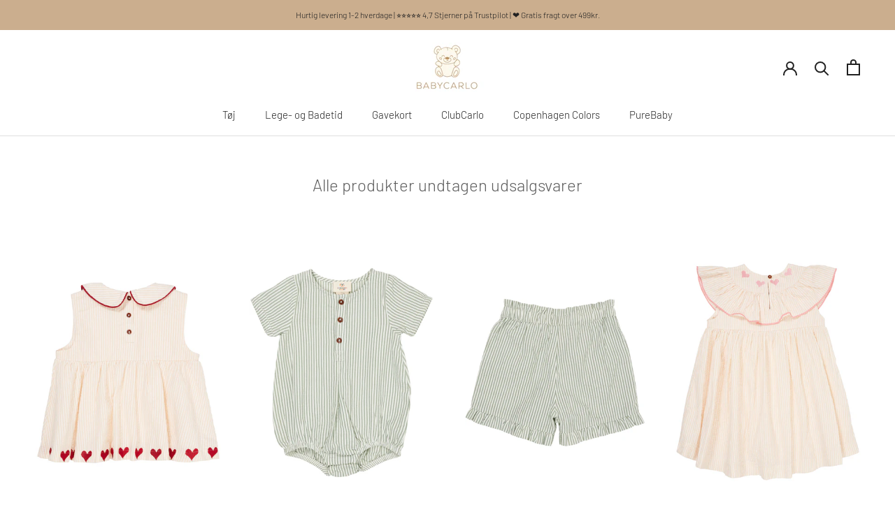

--- FILE ---
content_type: text/html; charset=utf-8
request_url: https://www.babycarlo.dk/collections/alle-produkter-undtagen-udsalgsvarer
body_size: 62722
content:
<!doctype html>

<html class="no-js" lang="da" >
  
  <head>
    <!-- Start of inMobile SMS marketing and lead generation tool - www.inmobile.dk -->
<script type="text/javascript">
(function(d){
       a = d.createElement('script');
       a.async = 1;
       a.src = 'https://mm.inmobile.dk/Api/InmobileJsFunctions.js';
       m = d.getElementsByTagName('script')[0];
       m.parentNode.insertBefore(a, m);
   })(document);
</script>
<!-- End of inMobile SMS marketing and lead generation tool - www.inmobile.dk -->
<script>
window.KiwiSizing = window.KiwiSizing === undefined ? {} : window.KiwiSizing;
KiwiSizing.shop = "babycarlo.myshopify.com";


</script>
    <meta charset="utf-8"> 
    <meta http-equiv="X-UA-Compatible" content="IE=edge,chrome=1">
    <meta name="viewport" content="width=device-width, initial-scale=1.0, height=device-height, minimum-scale=1.0, maximum-scale=1.0">
    <meta name="theme-color" content="">

    <title>
      Alle produkter undtagen udsalgsvarer &ndash; BabyCarlo
    </title><link rel="canonical" href="https://www.babycarlo.dk/collections/alle-produkter-undtagen-udsalgsvarer"><link rel="shortcut icon" href="//www.babycarlo.dk/cdn/shop/files/Design_uden_navn_1_96x.jpg?v=1621598539" type="image/png"><meta property="og:type" content="website">
  <meta property="og:title" content="Alle produkter undtagen udsalgsvarer">
  <meta property="og:image" content="http://www.babycarlo.dk/cdn/shop/files/SEERSUCKERSSBLOUSEWHEARTSDUSTYROSEWCREAMSTRIPEWBERRY2.jpg?v=1741205753">
  <meta property="og:image:secure_url" content="https://www.babycarlo.dk/cdn/shop/files/SEERSUCKERSSBLOUSEWHEARTSDUSTYROSEWCREAMSTRIPEWBERRY2.jpg?v=1741205753">
  <meta property="og:image:width" content="640">
  <meta property="og:image:height" content="960"><meta property="og:url" content="https://www.babycarlo.dk/collections/alle-produkter-undtagen-udsalgsvarer">
<meta property="og:site_name" content="BabyCarlo"><meta name="twitter:card" content="summary"><meta name="twitter:title" content="Alle produkter undtagen udsalgsvarer">
  <meta name="twitter:description" content="">
  <meta name="twitter:image" content="https://www.babycarlo.dk/cdn/shop/files/SEERSUCKERSSBLOUSEWHEARTSDUSTYROSEWCREAMSTRIPEWBERRY2_600x600_crop_center.jpg?v=1741205753">
    <style>
  @font-face {
  font-family: Barlow;
  font-weight: 300;
  font-style: normal;
  font-display: fallback;
  src: url("//www.babycarlo.dk/cdn/fonts/barlow/barlow_n3.206528b4d5c1d7c8b773c9376794cb533f489be9.woff2") format("woff2"),
       url("//www.babycarlo.dk/cdn/fonts/barlow/barlow_n3.a544de05c3416237e224288914a6a613a71847c4.woff") format("woff");
}

  @font-face {
  font-family: "Libre Franklin";
  font-weight: 400;
  font-style: normal;
  font-display: fallback;
  src: url("//www.babycarlo.dk/cdn/fonts/libre_franklin/librefranklin_n4.a9b0508e1ffb743a0fd6d0614768959c54a27d86.woff2") format("woff2"),
       url("//www.babycarlo.dk/cdn/fonts/libre_franklin/librefranklin_n4.948f6f27caf8552b1a9560176e3f14eeb2c6f202.woff") format("woff");
}


  @font-face {
  font-family: "Libre Franklin";
  font-weight: 700;
  font-style: normal;
  font-display: fallback;
  src: url("//www.babycarlo.dk/cdn/fonts/libre_franklin/librefranklin_n7.6739620624550b8695d0cc23f92ffd46eb51c7a3.woff2") format("woff2"),
       url("//www.babycarlo.dk/cdn/fonts/libre_franklin/librefranklin_n7.7cebc205621b23b061b803310af0ad39921ae57d.woff") format("woff");
}

  @font-face {
  font-family: "Libre Franklin";
  font-weight: 400;
  font-style: italic;
  font-display: fallback;
  src: url("//www.babycarlo.dk/cdn/fonts/libre_franklin/librefranklin_i4.5cee60cade760b32c7b489f9d561e97341909d7c.woff2") format("woff2"),
       url("//www.babycarlo.dk/cdn/fonts/libre_franklin/librefranklin_i4.2f9ee939c2cc82522dfb62e1a084861f9beeb411.woff") format("woff");
}

  @font-face {
  font-family: "Libre Franklin";
  font-weight: 700;
  font-style: italic;
  font-display: fallback;
  src: url("//www.babycarlo.dk/cdn/fonts/libre_franklin/librefranklin_i7.5cd0952dea701f27d5d0eb294c01347335232ef2.woff2") format("woff2"),
       url("//www.babycarlo.dk/cdn/fonts/libre_franklin/librefranklin_i7.41af936a1cd17668e4e060c6e0ad838ccf133ddd.woff") format("woff");
}


  :root {
    --heading-font-family : Barlow, sans-serif;
    --heading-font-weight : 300;
    --heading-font-style  : normal;

    --text-font-family : "Libre Franklin", sans-serif;
    --text-font-weight : 400;
    --text-font-style  : normal;

    --base-text-font-size   : 15px;
    --default-text-font-size: 14px;--background          : #ffffff;
    --background-rgb      : 255, 255, 255;
    --light-background    : #ffffff;
    --light-background-rgb: 255, 255, 255;
    --heading-color       : #5c5c5c;
    --text-color          : #212121;
    --text-color-rgb      : 33, 33, 33;
    --text-color-light    : #212121;
    --text-color-light-rgb: 33, 33, 33;
    --link-color          : #cbae8e;
    --link-color-rgb      : 203, 174, 142;
    --border-color        : #dedede;
    --border-color-rgb    : 222, 222, 222;

    --button-background    : #cbae8e;
    --button-background-rgb: 203, 174, 142;
    --button-text-color    : #000000;

    --header-background       : #ffffff;
    --header-heading-color    : #212121;
    --header-light-text-color : #212121;
    --header-border-color     : #dedede;

    --footer-background    : #ffffff;
    --footer-text-color    : #212121;
    --footer-heading-color : #212121;
    --footer-border-color  : #dedede;

    --navigation-background      : #ffffff;
    --navigation-background-rgb  : 255, 255, 255;
    --navigation-text-color      : #5c5c5c;
    --navigation-text-color-light: rgba(92, 92, 92, 0.5);
    --navigation-border-color    : rgba(92, 92, 92, 0.25);

    --newsletter-popup-background     : #ffffff;
    --newsletter-popup-text-color     : #1c1b1b;
    --newsletter-popup-text-color-rgb : 28, 27, 27;

    --secondary-elements-background       : #5c5c5c;
    --secondary-elements-background-rgb   : 92, 92, 92;
    --secondary-elements-text-color       : #ffffff;
    --secondary-elements-text-color-light : rgba(255, 255, 255, 0.5);
    --secondary-elements-border-color     : rgba(255, 255, 255, 0.25);

    --product-sale-price-color    : #f94c43;
    --product-sale-price-color-rgb: 249, 76, 67;

    /* Shopify related variables */
    --payment-terms-background-color: #ffffff;

    /* Products */

    --horizontal-spacing-four-products-per-row: 40px;
        --horizontal-spacing-two-products-per-row : 40px;

    --vertical-spacing-four-products-per-row: 60px;
        --vertical-spacing-two-products-per-row : 75px;

    /* Animation */
    --drawer-transition-timing: cubic-bezier(0.645, 0.045, 0.355, 1);
    --header-base-height: 80px; /* We set a default for browsers that do not support CSS variables */

    /* Cursors */
    --cursor-zoom-in-svg    : url(//www.babycarlo.dk/cdn/shop/t/17/assets/cursor-zoom-in.svg?v=122378749701556440601622720406);
    --cursor-zoom-in-2x-svg : url(//www.babycarlo.dk/cdn/shop/t/17/assets/cursor-zoom-in-2x.svg?v=50835523267676239671622720406);
  }
</style>

<script>
  // IE11 does not have support for CSS variables, so we have to polyfill them
  if (!(((window || {}).CSS || {}).supports && window.CSS.supports('(--a: 0)'))) {
    const script = document.createElement('script');
    script.type = 'text/javascript';
    script.src = 'https://cdn.jsdelivr.net/npm/css-vars-ponyfill@2';
    script.onload = function() {
      cssVars({});
    };

    document.getElementsByTagName('head')[0].appendChild(script);
  }
</script>

    <style>.spf-filter-loading #gf-products > *:not(.spf-product--skeleton){visibility: hidden;}</style>
<script>
  document.getElementsByTagName('html')[0].classList.add('spf-filter-loading');
  window.addEventListener("globoFilterRenderCompleted",function(e){document.getElementsByTagName('html')[0].classList.remove('spf-filter-loading')})
  window.sortByRelevance = false;
  window.moneyFormat = "<span class=money>{{amount_with_comma_separator}} kr</span>";
  window.GloboMoneyFormat = "<span class=money>{{amount_with_comma_separator}} kr</span>";
  window.GloboMoneyWithCurrencyFormat = "<span class=money>{{amount_with_comma_separator}} DKK</span>";
  window.filterPriceRate = 1;
  window.filterPriceAdjustment = 1;

  window.shopCurrency = "DKK";
  window.currentCurrency = "DKK";

  window.isMultiCurrency = false;
  window.assetsUrl = '//www.babycarlo.dk/cdn/shop/t/17/assets/';
  window.filesUrl = '//www.babycarlo.dk/cdn/shop/files/';
  var page_id = 268870942878;
  var GloboFilterConfig = {
    api: {
      filterUrl: "https://filter-eu.globosoftware.net/filter",
      searchUrl: "https://filter-eu.globosoftware.net/search",
      url: "https://filter-eu.globosoftware.net",
    },
    shop: {
      name: "BabyCarlo",
      url: "https://www.babycarlo.dk",
      domain: "babycarlo.myshopify.com",
      is_multicurrency: false,
      currency: "DKK",
      cur_currency: "DKK",
      cur_locale: "da",
      locale: "da",
      product_image: {width: 300, height: 400},
      no_image_url: "https://cdn.shopify.com/s/images/themes/product-1.png",
      themeStoreId: 855,
      swatches:  [],
      newUrlStruct: false,
      translation: {"default":{"search":{"suggestions":"Forslag","collections":"Kollektioner","pages":"Sider","product":"Produkt","products":"Produkter","view_all":"S\u00f8g efter","not_found":"Beklager, vi kunne ikke findet produktet"},"form":{"title":"S\u00f8g efter produkt","submit":"S\u00f8g"},"filter":{"filter_by":"Filtrer efter","clear_all":"Ryd filter","view":"Se","clear":"Ryd","in_stock":"P\u00e5 lager","out_of_stock":"Udsolgt","ready_to_ship":"Ready to ship","search":"Search options"},"sort":{"sort_by":"Sorter efter","manually":"Udvalgt","availability_in_stock_first":"Availability","relevance":"Relevance","best_selling":"Best Selling","alphabetically_a_z":"Alphabetically, A-Z","alphabetically_z_a":"Alphabetically, Z-A","price_low_to_high":"Price, low to high","price_high_to_low":"Price, high to low","date_new_to_old":"Date, new to old","date_old_to_new":"Date, old to new","sale_off":"% Sale off"},"product":{"add_to_cart":"Add to cart","unavailable":"Unavailable","sold_out":"Sold out","sale":"Sale","load_more":"Load more","limit":"Vis antal produkter","search":"S\u00f8g efter produkt","no_results":"Beklager, der er ingen produkter i denne kategori"},"labels":{"396741":"Kollektion","396742":"Brand","396744":"Pris","396749":"Shop efter alder"}}},
      redirects: null,
      images: ["currency-flags-small.png","currency-flags.png","password.jpg"],
      settings: {"heading_color":"#5c5c5c","text_color":"#212121","text_light_color":"#212121","link_color":"#cbae8e","background":"#ffffff","light_background":"#ffffff","product_on_sale_color":"#f94c43","button_background":"#cbae8e","button_text_color":"#000000","header_background":"#ffffff","header_heading_color":"#212121","header_light_color":"#212121","footer_background":"#ffffff","footer_heading_color":"#212121","footer_text_color":"#212121","navigation_background":"#ffffff","navigation_text_color":"#5c5c5c","newsletter_popup_background":"#ffffff","newsletter_popup_text_color":"#1c1b1b","secondary_elements_background":"#5c5c5c","secondary_elements_text_color":"#ffffff","heading_font":{"error":"json not allowed for this object"},"heading_size":"large","uppercase_heading":false,"text_font":{"error":"json not allowed for this object"},"base_text_font_size":15,"show_page_transition":false,"show_button_transition":true,"show_image_zooming":false,"show_element_staggering":true,"search_mode":"product,page","product_show_price_on_hover":false,"product_show_secondary_image":true,"product_info_alignment":"center","product_image_size":"tall","product_list_horizontal_spacing":"small","product_list_vertical_spacing":"small","cart_type":"drawer","cart_enable_notes":true,"cart_show_free_shipping_threshold":true,"cart_free_shipping_threshold":"499","social_facebook":"https:\/\/www.facebook.com\/BabyCarlo-103648958242966\/","social_twitter":"","social_pinterest":"https:\/\/www.pinterest.dk\/babycarlowebshop\/","social_instagram":"https:\/\/www.instagram.com\/babycarlo.dk\/?hl=da","social_vimeo":"","social_tumblr":"","social_youtube":"","social_tiktok":"","social_linkedin":"","social_snapchat":"","social_fancy":"","favicon":"\/\/www.babycarlo.dk\/cdn\/shop\/files\/Design_uden_navn_1.jpg?v=1621598539","checkout_logo_image":"\/\/www.babycarlo.dk\/cdn\/shop\/files\/Design_uden_navn_1.jpg?v=1621598539","checkout_logo_position":"center","checkout_logo_size":"small","checkout_body_background_color":"#fff","checkout_input_background_color_mode":"white","checkout_sidebar_background_color":"#fafafa","checkout_heading_font":"Lato","checkout_body_font":"Lato","checkout_accent_color":"#323232","checkout_button_color":"#cbae8e","checkout_error_color":"#e22120","customer_layout":"customer_area"},
      home_filter: false,
      page: "collection",
      layout: "theme"
    },
    special_countries: null,
    adjustments: null,

    year_make_model: {
      id: null
    },
    filter: {
      id: {"default":0,"268739412126":39002,"1":40340,"268375457950":40340,"268483002526":40340,"268484083870":40340,"268484378782":40340,"268489228446":40340,"287381881051":40340,"287381717211":40340,"274659410078":40340,"278700064926":40340,"275789283486":40340,"287383453915":40340,"287383388379":40340,"287382077659":40340,"287383159003":40340,"287383191771":40340,"287383519451":40340,"287383552219":40340,"287383322843":40340,"287383421147":40340,"287383584987":40340,"287383617755":40340,"287420973275":40340,"287421890779":40340,"344477827291":40340}[page_id] || {"default":0,"268739412126":39002,"1":40340,"268375457950":40340,"268483002526":40340,"268484083870":40340,"268484378782":40340,"268489228446":40340,"287381881051":40340,"287381717211":40340,"274659410078":40340,"278700064926":40340,"275789283486":40340,"287383453915":40340,"287383388379":40340,"287382077659":40340,"287383159003":40340,"287383191771":40340,"287383519451":40340,"287383552219":40340,"287383322843":40340,"287383421147":40340,"287383584987":40340,"287383617755":40340,"287420973275":40340,"287421890779":40340,"344477827291":40340}['default'] || 0,
      layout: 3,
      showCount: 0,
      isLoadMore: 1,
      filter_on_search_page: false
    },
    search:{
      enable: false,
      zero_character_suggestion: false,
      layout: 1,
    },
    collection: {
      id:268870942878,
      handle:'alle-produkter-undtagen-udsalgsvarer',
      sort: 'featured',
      tags: null,
      vendor: null,
      type: null,
      term: null,
      limit: 12,
      products_count: 275,
      excludeTags: null
    },
    customer: false,
    selector: {
      sortBy: '.collection-sorting',
      pagination: '.pagination:first, .paginate:first, .pagination-custom:first, #pagination:first, #gf_pagination_wrap',
      products: '.grid.grid-collage'
    }
  };

</script>
<script defer src="//www.babycarlo.dk/cdn/shop/t/17/assets/v5.globo.filter.lib.js?v=98888924119726908241639102377"></script>
<link rel="preload stylesheet" href="//www.babycarlo.dk/cdn/shop/t/17/assets/v5.globo.filter.css?v=180829171786001162331625131182" as="style">





  <script>
    window.addEventListener('globoFilterRenderSearchCompleted', function () {
      if (document.querySelector('[data-action="close-search"]') !== null) {
        document.querySelector('[data-action="close-search"]').click();
      }
      setTimeout(function(){
        document.querySelector('.gl-d-searchbox-input').focus();
      }, 600);
    });
  </script>


    <script>window.performance && window.performance.mark && window.performance.mark('shopify.content_for_header.start');</script><meta id="shopify-digital-wallet" name="shopify-digital-wallet" content="/56566972574/digital_wallets/dialog">
<meta name="shopify-checkout-api-token" content="f43ad6709988a1e52043c67d54c9d1f8">
<link rel="alternate" type="application/atom+xml" title="Feed" href="/collections/alle-produkter-undtagen-udsalgsvarer.atom" />
<link rel="next" href="/collections/alle-produkter-undtagen-udsalgsvarer?page=2">
<link rel="alternate" type="application/json+oembed" href="https://www.babycarlo.dk/collections/alle-produkter-undtagen-udsalgsvarer.oembed">
<script async="async" src="/checkouts/internal/preloads.js?locale=da-DK"></script>
<script id="apple-pay-shop-capabilities" type="application/json">{"shopId":56566972574,"countryCode":"DK","currencyCode":"DKK","merchantCapabilities":["supports3DS"],"merchantId":"gid:\/\/shopify\/Shop\/56566972574","merchantName":"BabyCarlo","requiredBillingContactFields":["postalAddress","email","phone"],"requiredShippingContactFields":["postalAddress","email","phone"],"shippingType":"shipping","supportedNetworks":["visa","masterCard"],"total":{"type":"pending","label":"BabyCarlo","amount":"1.00"},"shopifyPaymentsEnabled":true,"supportsSubscriptions":true}</script>
<script id="shopify-features" type="application/json">{"accessToken":"f43ad6709988a1e52043c67d54c9d1f8","betas":["rich-media-storefront-analytics"],"domain":"www.babycarlo.dk","predictiveSearch":true,"shopId":56566972574,"locale":"da"}</script>
<script>var Shopify = Shopify || {};
Shopify.shop = "babycarlo.myshopify.com";
Shopify.locale = "da";
Shopify.currency = {"active":"DKK","rate":"1.0"};
Shopify.country = "DK";
Shopify.theme = {"name":"Prestige","id":123495186590,"schema_name":"Prestige","schema_version":"4.14.1","theme_store_id":855,"role":"main"};
Shopify.theme.handle = "null";
Shopify.theme.style = {"id":null,"handle":null};
Shopify.cdnHost = "www.babycarlo.dk/cdn";
Shopify.routes = Shopify.routes || {};
Shopify.routes.root = "/";</script>
<script type="module">!function(o){(o.Shopify=o.Shopify||{}).modules=!0}(window);</script>
<script>!function(o){function n(){var o=[];function n(){o.push(Array.prototype.slice.apply(arguments))}return n.q=o,n}var t=o.Shopify=o.Shopify||{};t.loadFeatures=n(),t.autoloadFeatures=n()}(window);</script>
<script id="shop-js-analytics" type="application/json">{"pageType":"collection"}</script>
<script defer="defer" async type="module" src="//www.babycarlo.dk/cdn/shopifycloud/shop-js/modules/v2/client.init-shop-cart-sync_BWUFHQxD.da.esm.js"></script>
<script defer="defer" async type="module" src="//www.babycarlo.dk/cdn/shopifycloud/shop-js/modules/v2/chunk.common_CxPaeDJ-.esm.js"></script>
<script defer="defer" async type="module" src="//www.babycarlo.dk/cdn/shopifycloud/shop-js/modules/v2/chunk.modal_DY3Xiats.esm.js"></script>
<script type="module">
  await import("//www.babycarlo.dk/cdn/shopifycloud/shop-js/modules/v2/client.init-shop-cart-sync_BWUFHQxD.da.esm.js");
await import("//www.babycarlo.dk/cdn/shopifycloud/shop-js/modules/v2/chunk.common_CxPaeDJ-.esm.js");
await import("//www.babycarlo.dk/cdn/shopifycloud/shop-js/modules/v2/chunk.modal_DY3Xiats.esm.js");

  window.Shopify.SignInWithShop?.initShopCartSync?.({"fedCMEnabled":true,"windoidEnabled":true});

</script>
<script>(function() {
  var isLoaded = false;
  function asyncLoad() {
    if (isLoaded) return;
    isLoaded = true;
    var urls = ["https:\/\/mpop.pxucdn.com\/apps.pixelunion.net\/scripts\/js\/shipping\/bundle.min.js?shop=babycarlo.myshopify.com","https:\/\/app.kiwisizing.com\/web\/js\/dist\/kiwiSizing\/plugin\/SizingPlugin.prod.js?v=331\u0026shop=babycarlo.myshopify.com","https:\/\/cdn.shopify.com\/s\/files\/1\/0565\/6697\/2574\/t\/17\/assets\/globo.filter.init.js?shop=babycarlo.myshopify.com","https:\/\/ecommplugins-scripts.trustpilot.com\/v2.1\/js\/header.min.js?settings=eyJrZXkiOiJUVDc5Y2hpekR6VHFxV01zIiwicyI6InNrdSJ9\u0026shop=babycarlo.myshopify.com","https:\/\/ecommplugins-trustboxsettings.trustpilot.com\/babycarlo.myshopify.com.js?settings=1640687912220\u0026shop=babycarlo.myshopify.com","https:\/\/widget.trustpilot.com\/bootstrap\/v5\/tp.widget.sync.bootstrap.min.js?shop=babycarlo.myshopify.com","https:\/\/tnc-app.herokuapp.com\/get_script\/1252793429f811ed9c3f8e1c2aadf8cf.js?v=193761\u0026shop=babycarlo.myshopify.com","https:\/\/cdn.hextom.com\/js\/ultimatesalesboost.js?shop=babycarlo.myshopify.com"];
    for (var i = 0; i < urls.length; i++) {
      var s = document.createElement('script');
      s.type = 'text/javascript';
      s.async = true;
      s.src = urls[i];
      var x = document.getElementsByTagName('script')[0];
      x.parentNode.insertBefore(s, x);
    }
  };
  if(window.attachEvent) {
    window.attachEvent('onload', asyncLoad);
  } else {
    window.addEventListener('load', asyncLoad, false);
  }
})();</script>
<script id="__st">var __st={"a":56566972574,"offset":3600,"reqid":"f661382c-a073-4a1d-82b8-83a35e34e0dc-1769992047","pageurl":"www.babycarlo.dk\/collections\/alle-produkter-undtagen-udsalgsvarer","u":"90990bc1aea8","p":"collection","rtyp":"collection","rid":268870942878};</script>
<script>window.ShopifyPaypalV4VisibilityTracking = true;</script>
<script id="captcha-bootstrap">!function(){'use strict';const t='contact',e='account',n='new_comment',o=[[t,t],['blogs',n],['comments',n],[t,'customer']],c=[[e,'customer_login'],[e,'guest_login'],[e,'recover_customer_password'],[e,'create_customer']],r=t=>t.map((([t,e])=>`form[action*='/${t}']:not([data-nocaptcha='true']) input[name='form_type'][value='${e}']`)).join(','),a=t=>()=>t?[...document.querySelectorAll(t)].map((t=>t.form)):[];function s(){const t=[...o],e=r(t);return a(e)}const i='password',u='form_key',d=['recaptcha-v3-token','g-recaptcha-response','h-captcha-response',i],f=()=>{try{return window.sessionStorage}catch{return}},m='__shopify_v',_=t=>t.elements[u];function p(t,e,n=!1){try{const o=window.sessionStorage,c=JSON.parse(o.getItem(e)),{data:r}=function(t){const{data:e,action:n}=t;return t[m]||n?{data:e,action:n}:{data:t,action:n}}(c);for(const[e,n]of Object.entries(r))t.elements[e]&&(t.elements[e].value=n);n&&o.removeItem(e)}catch(o){console.error('form repopulation failed',{error:o})}}const l='form_type',E='cptcha';function T(t){t.dataset[E]=!0}const w=window,h=w.document,L='Shopify',v='ce_forms',y='captcha';let A=!1;((t,e)=>{const n=(g='f06e6c50-85a8-45c8-87d0-21a2b65856fe',I='https://cdn.shopify.com/shopifycloud/storefront-forms-hcaptcha/ce_storefront_forms_captcha_hcaptcha.v1.5.2.iife.js',D={infoText:'Beskyttet af hCaptcha',privacyText:'Beskyttelse af persondata',termsText:'Vilkår'},(t,e,n)=>{const o=w[L][v],c=o.bindForm;if(c)return c(t,g,e,D).then(n);var r;o.q.push([[t,g,e,D],n]),r=I,A||(h.body.append(Object.assign(h.createElement('script'),{id:'captcha-provider',async:!0,src:r})),A=!0)});var g,I,D;w[L]=w[L]||{},w[L][v]=w[L][v]||{},w[L][v].q=[],w[L][y]=w[L][y]||{},w[L][y].protect=function(t,e){n(t,void 0,e),T(t)},Object.freeze(w[L][y]),function(t,e,n,w,h,L){const[v,y,A,g]=function(t,e,n){const i=e?o:[],u=t?c:[],d=[...i,...u],f=r(d),m=r(i),_=r(d.filter((([t,e])=>n.includes(e))));return[a(f),a(m),a(_),s()]}(w,h,L),I=t=>{const e=t.target;return e instanceof HTMLFormElement?e:e&&e.form},D=t=>v().includes(t);t.addEventListener('submit',(t=>{const e=I(t);if(!e)return;const n=D(e)&&!e.dataset.hcaptchaBound&&!e.dataset.recaptchaBound,o=_(e),c=g().includes(e)&&(!o||!o.value);(n||c)&&t.preventDefault(),c&&!n&&(function(t){try{if(!f())return;!function(t){const e=f();if(!e)return;const n=_(t);if(!n)return;const o=n.value;o&&e.removeItem(o)}(t);const e=Array.from(Array(32),(()=>Math.random().toString(36)[2])).join('');!function(t,e){_(t)||t.append(Object.assign(document.createElement('input'),{type:'hidden',name:u})),t.elements[u].value=e}(t,e),function(t,e){const n=f();if(!n)return;const o=[...t.querySelectorAll(`input[type='${i}']`)].map((({name:t})=>t)),c=[...d,...o],r={};for(const[a,s]of new FormData(t).entries())c.includes(a)||(r[a]=s);n.setItem(e,JSON.stringify({[m]:1,action:t.action,data:r}))}(t,e)}catch(e){console.error('failed to persist form',e)}}(e),e.submit())}));const S=(t,e)=>{t&&!t.dataset[E]&&(n(t,e.some((e=>e===t))),T(t))};for(const o of['focusin','change'])t.addEventListener(o,(t=>{const e=I(t);D(e)&&S(e,y())}));const B=e.get('form_key'),M=e.get(l),P=B&&M;t.addEventListener('DOMContentLoaded',(()=>{const t=y();if(P)for(const e of t)e.elements[l].value===M&&p(e,B);[...new Set([...A(),...v().filter((t=>'true'===t.dataset.shopifyCaptcha))])].forEach((e=>S(e,t)))}))}(h,new URLSearchParams(w.location.search),n,t,e,['guest_login'])})(!0,!0)}();</script>
<script integrity="sha256-4kQ18oKyAcykRKYeNunJcIwy7WH5gtpwJnB7kiuLZ1E=" data-source-attribution="shopify.loadfeatures" defer="defer" src="//www.babycarlo.dk/cdn/shopifycloud/storefront/assets/storefront/load_feature-a0a9edcb.js" crossorigin="anonymous"></script>
<script data-source-attribution="shopify.dynamic_checkout.dynamic.init">var Shopify=Shopify||{};Shopify.PaymentButton=Shopify.PaymentButton||{isStorefrontPortableWallets:!0,init:function(){window.Shopify.PaymentButton.init=function(){};var t=document.createElement("script");t.src="https://www.babycarlo.dk/cdn/shopifycloud/portable-wallets/latest/portable-wallets.da.js",t.type="module",document.head.appendChild(t)}};
</script>
<script data-source-attribution="shopify.dynamic_checkout.buyer_consent">
  function portableWalletsHideBuyerConsent(e){var t=document.getElementById("shopify-buyer-consent"),n=document.getElementById("shopify-subscription-policy-button");t&&n&&(t.classList.add("hidden"),t.setAttribute("aria-hidden","true"),n.removeEventListener("click",e))}function portableWalletsShowBuyerConsent(e){var t=document.getElementById("shopify-buyer-consent"),n=document.getElementById("shopify-subscription-policy-button");t&&n&&(t.classList.remove("hidden"),t.removeAttribute("aria-hidden"),n.addEventListener("click",e))}window.Shopify?.PaymentButton&&(window.Shopify.PaymentButton.hideBuyerConsent=portableWalletsHideBuyerConsent,window.Shopify.PaymentButton.showBuyerConsent=portableWalletsShowBuyerConsent);
</script>
<script data-source-attribution="shopify.dynamic_checkout.cart.bootstrap">document.addEventListener("DOMContentLoaded",(function(){function t(){return document.querySelector("shopify-accelerated-checkout-cart, shopify-accelerated-checkout")}if(t())Shopify.PaymentButton.init();else{new MutationObserver((function(e,n){t()&&(Shopify.PaymentButton.init(),n.disconnect())})).observe(document.body,{childList:!0,subtree:!0})}}));
</script>
<link id="shopify-accelerated-checkout-styles" rel="stylesheet" media="screen" href="https://www.babycarlo.dk/cdn/shopifycloud/portable-wallets/latest/accelerated-checkout-backwards-compat.css" crossorigin="anonymous">
<style id="shopify-accelerated-checkout-cart">
        #shopify-buyer-consent {
  margin-top: 1em;
  display: inline-block;
  width: 100%;
}

#shopify-buyer-consent.hidden {
  display: none;
}

#shopify-subscription-policy-button {
  background: none;
  border: none;
  padding: 0;
  text-decoration: underline;
  font-size: inherit;
  cursor: pointer;
}

#shopify-subscription-policy-button::before {
  box-shadow: none;
}

      </style>

<script>window.performance && window.performance.mark && window.performance.mark('shopify.content_for_header.end');</script>
    
    <script type="text/javascript">
    var _iub = _iub || [];
    _iub.csConfiguration = {
        "lang": "da",
        "siteId": 3742859, //use your siteId
        "cookiePolicyId": 67864532, //use your cookiePolicyId
    };
<!-- code for Shopify (1 of 2) -->
    var onPreferenceExpressedOrNotNeededCallback = function(prefs) {
        var isPrefEmpty = !prefs || Object.keys(prefs).length === 0;
        var consent = isPrefEmpty ? _iub.cs.api.getPreferences() : prefs;
        var shopifyPurposes = {
          "analytics": [4, 's'],
          "marketing": [5, 'adv'],
          "preferences": [2, 3],
          "sale_of_data": ['s', 'sh'],
        }
        var expressedConsent = {};
        Object.keys(shopifyPurposes).forEach(function(purposeItem) {
          var purposeExpressed = null
          shopifyPurposes[purposeItem].forEach(item => {
            if (consent.purposes && typeof consent.purposes[item] === 'boolean') {
              purposeExpressed = consent.purposes[item];
            }
            if (consent.uspr && typeof consent.uspr[item] === 'boolean' && purposeExpressed !== false) {
              purposeExpressed = consent.uspr[item];
            }
          })
 
          if (typeof purposeExpressed === 'boolean') {
            expressedConsent[purposeItem] = purposeExpressed;
          }
        })
        window.Shopify.customerPrivacy.setTrackingConsent(expressedConsent, function() {});
    }
    if (typeof _iub.csConfiguration.callback === 'object') {
        _iub.csConfiguration.callback.onPreferenceExpressedOrNotNeeded = onPreferenceExpressedOrNotNeededCallback;
    } else {
        _iub.csConfiguration.callback = {
            onPreferenceExpressedOrNotNeeded: onPreferenceExpressedOrNotNeededCallback
        };
    }
</script>

<script type="text/javascript" src="//cdn.iubenda.com/cs/iubenda_cs.js" charset="UTF-8" async></script>

<!-- code for Shopify (2 of 2) - Tracking API -->
<script type="text/javascript">
window.Shopify.loadFeatures(
  [
    {
      name: 'consent-tracking-api',
      version: '0.1',
    },
  ],
  function(error) {
    if (error) {
      throw error;
    }
  }
);
</script>
    <link rel="stylesheet" href="//www.babycarlo.dk/cdn/shop/t/17/assets/theme.css?v=69258618063960293181724668184">

    <script>// This allows to expose several variables to the global scope, to be used in scripts
      window.theme = {
        pageType: "collection",
        moneyFormat: "\u003cspan class=money\u003e{{amount_with_comma_separator}} kr\u003c\/span\u003e",
        moneyWithCurrencyFormat: "\u003cspan class=money\u003e{{amount_with_comma_separator}} DKK\u003c\/span\u003e",
        productImageSize: "tall",
        searchMode: "product,page",
        showPageTransition: false,
        showElementStaggering: true,
        showImageZooming: false
      };

      window.routes = {
        rootUrl: "\/",
        rootUrlWithoutSlash: '',
        cartUrl: "\/cart",
        cartAddUrl: "\/cart\/add",
        cartChangeUrl: "\/cart\/change",
        searchUrl: "\/search",
        productRecommendationsUrl: "\/recommendations\/products"
      };

      window.languages = {
        cartAddNote: "Tilføj note",
        cartEditNote: "Rediger note",
        productImageLoadingError: "",
        productFormAddToCart: "Tilføj til kurv",
        productFormUnavailable: "Ikke ledig",
        productFormSoldOut: "Udsolgt",
        shippingEstimatorOneResult: "",
        shippingEstimatorMoreResults: "",
        shippingEstimatorNoResults: ""
      };

      window.lazySizesConfig = {
        loadHidden: false,
        hFac: 0.5,
        expFactor: 2,
        ricTimeout: 150,
        lazyClass: 'Image--lazyLoad',
        loadingClass: 'Image--lazyLoading',
        loadedClass: 'Image--lazyLoaded'
      };

      document.documentElement.className = document.documentElement.className.replace('no-js', 'js');
      document.documentElement.style.setProperty('--window-height', window.innerHeight + 'px');

      // We do a quick detection of some features (we could use Modernizr but for so little...)
      (function() {
        document.documentElement.className += ((window.CSS && window.CSS.supports('(position: sticky) or (position: -webkit-sticky)')) ? ' supports-sticky' : ' no-supports-sticky');
        document.documentElement.className += (window.matchMedia('(-moz-touch-enabled: 1), (hover: none)')).matches ? ' no-supports-hover' : ' supports-hover';
      }());
    </script>

    <script src="//www.babycarlo.dk/cdn/shop/t/17/assets/lazysizes.min.js?v=174358363404432586981622720390" async></script><script src="https://polyfill-fastly.net/v3/polyfill.min.js?unknown=polyfill&features=fetch,Element.prototype.closest,Element.prototype.remove,Element.prototype.classList,Array.prototype.includes,Array.prototype.fill,Object.assign,CustomEvent,IntersectionObserver,IntersectionObserverEntry,URL" defer></script>
    <script src="//www.babycarlo.dk/cdn/shop/t/17/assets/libs.min.js?v=26178543184394469741622720390" defer></script>
    <script src="//www.babycarlo.dk/cdn/shop/t/17/assets/theme.min.js?v=32582991037476063551622720394" defer></script>
    <script src="//www.babycarlo.dk/cdn/shop/t/17/assets/custom.js?v=111323021179767401841724667849" defer></script>

    <script>
      (function () {
        window.onpageshow = function() {
          if (window.theme.showPageTransition) {
            var pageTransition = document.querySelector('.PageTransition');

            if (pageTransition) {
              pageTransition.style.visibility = 'visible';
              pageTransition.style.opacity = '0';
            }
          }

          // When the page is loaded from the cache, we have to reload the cart content
          document.documentElement.dispatchEvent(new CustomEvent('cart:refresh', {
            bubbles: true
          }));
        };
      })();
    </script>
    
    


  <script type="application/ld+json">
  {
    "@context": "http://schema.org",
    "@type": "BreadcrumbList",
  "itemListElement": [{
      "@type": "ListItem",
      "position": 1,
      "name": "Translation missing: da.general.breadcrumb.home",
      "item": "https://www.babycarlo.dk"
    },{
          "@type": "ListItem",
          "position": 2,
          "name": "Alle produkter undtagen udsalgsvarer",
          "item": "https://www.babycarlo.dk/collections/alle-produkter-undtagen-udsalgsvarer"
        }]
  }
  </script>


    <selector data-type="currencies" data-id="2740593175"></selector>
    
<meta name="google-site-verification" content="Uy8HkisCEuWU0bwLCPKB26X3A82mjjA1TyMgD8TU_oc" />
    
  <script src="//www.babycarlo.dk/cdn/shop/t/17/assets/flagBs.js?v=119002448183918949901640678481" async="async"></script>
<script>
    let es_lan_s = 'es_default_da';
  	let es_lan_j = {"es_default":{"is_enabled":"0","content_html":"\u003cp\u003e✅ Forventet leverings dato \u003cstrong\u003e{delivery_date_min} - {delivery_date_max}\u003c\/strong\u003e\n\u003cspan style=\"color: rgba(0,0,0,0.85);background-color: rgb(255,255,255);font-size: 14px;font-family: -apple-system, \"system-ui\", \"Segoe UI\", Roboto, Oxygen, Ubuntu, Cantarell, \"Fira Sans\", \"Droid Sans\", \"Helvetica Neue\", sans-serif;\"\u003e🚚 Vi sender med GLS\u003c\/span\u003e\n\u003cspan style=\"color: rgba(0,0,0,0.85);background-color: rgb(255,255,255);font-size: 14px;font-family: -apple-system, \"system-ui\", \"Segoe UI\", Roboto, Oxygen, Ubuntu, Cantarell, \"Fira Sans\", \"Droid Sans\", \"Helvetica Neue\", sans-serif;\"\u003e🔄 30 dages fuld returret\u003c\/span\u003e\u003c\/p\u003e","position":"0,0,0,0","date_filer":"","date_lang":"en","determine_template_id":1,"deliveryTime":"1,2","weekday":"1,1,1,1,1,0,0","cart_l":"Estimated between","cart_date_t":0,"collection_l":"Arrives","mode":1,"i_s_cart":false,"i_s_collection":false,"t_align":"left;","ts":{"it_h":23,"it_m":59,"it_f":0,"it_z":"1"},"calendar":[],"timeformats":[],"o_f_s_content":"","country":{"dk":"1,2"}}};
    let es_lan = es_lan_j[es_lan_s];

    let es_sd = {"is_enabled":"0","content_html":"\u003cp\u003e✅ Forventet leverings dato \u003cstrong\u003e{delivery_date_min} - {delivery_date_max}\u003c\/strong\u003e\n\u003cspan style=\"color: rgba(0,0,0,0.85);background-color: rgb(255,255,255);font-size: 14px;font-family: -apple-system, \"system-ui\", \"Segoe UI\", Roboto, Oxygen, Ubuntu, Cantarell, \"Fira Sans\", \"Droid Sans\", \"Helvetica Neue\", sans-serif;\"\u003e🚚 Vi sender med GLS\u003c\/span\u003e\n\u003cspan style=\"color: rgba(0,0,0,0.85);background-color: rgb(255,255,255);font-size: 14px;font-family: -apple-system, \"system-ui\", \"Segoe UI\", Roboto, Oxygen, Ubuntu, Cantarell, \"Fira Sans\", \"Droid Sans\", \"Helvetica Neue\", sans-serif;\"\u003e🔄 30 dages fuld returret\u003c\/span\u003e\u003c\/p\u003e","position":"0,0,0,0","date_filer":"","date_lang":"en","determine_template_id":1,"deliveryTime":"1,2","weekday":"1,1,1,1,1,0,0","cart_l":"Estimated between","cart_date_t":0,"collection_l":"Arrives","mode":1,"i_s_cart":false,"i_s_collection":false,"t_align":"left;","ts":{"it_h":23,"it_m":59,"it_f":0,"it_z":"1"},"calendar":[],"timeformats":[],"o_f_s_content":"","country":{"dk":"1,2"}};
    let es_pd = null;
</script> <!-- BEGIN app block: shopify://apps/klaviyo-email-marketing-sms/blocks/klaviyo-onsite-embed/2632fe16-c075-4321-a88b-50b567f42507 -->












  <script async src="https://static.klaviyo.com/onsite/js/W8QQUb/klaviyo.js?company_id=W8QQUb"></script>
  <script>!function(){if(!window.klaviyo){window._klOnsite=window._klOnsite||[];try{window.klaviyo=new Proxy({},{get:function(n,i){return"push"===i?function(){var n;(n=window._klOnsite).push.apply(n,arguments)}:function(){for(var n=arguments.length,o=new Array(n),w=0;w<n;w++)o[w]=arguments[w];var t="function"==typeof o[o.length-1]?o.pop():void 0,e=new Promise((function(n){window._klOnsite.push([i].concat(o,[function(i){t&&t(i),n(i)}]))}));return e}}})}catch(n){window.klaviyo=window.klaviyo||[],window.klaviyo.push=function(){var n;(n=window._klOnsite).push.apply(n,arguments)}}}}();</script>

  




  <script>
    window.klaviyoReviewsProductDesignMode = false
  </script>







<!-- END app block --><!-- BEGIN app block: shopify://apps/smart-filter-search/blocks/app-embed/5cc1944c-3014-4a2a-af40-7d65abc0ef73 -->
<style>.gf-block-title h3, 
.gf-block-title .h3,
.gf-form-input-inner label {
  font-size: 14px !important;
  color: #3a3a3a !important;
  text-transform: uppercase !important;
  font-weight: bold !important;
}
.gf-option-block .gf-btn-show-more{
  font-size: 14px !important;
  text-transform: none !important;
  font-weight: normal !important;
}
.gf-option-block ul li a, 
.gf-option-block ul li button, 
.gf-option-block ul li a span.gf-count,
.gf-option-block ul li button span.gf-count,
.gf-clear, 
.gf-clear-all, 
.selected-item.gf-option-label a,
.gf-form-input-inner select,
.gf-refine-toggle{
  font-size: 14px !important;
  color: #000000 !important;
  text-transform: none !important;
  font-weight: normal !important;
}

.gf-refine-toggle-mobile,
.gf-form-button-group button {
  font-size: 14px !important;
  text-transform: none !important;
  font-weight: normal !important;
  color: #3a3a3a !important;
  border: 1px solid #bfbfbf !important;
  background: #ffffff !important;
}
.gf-option-block-box-rectangle.gf-option-block ul li.gf-box-rectangle a,
.gf-option-block-box-rectangle.gf-option-block ul li.gf-box-rectangle button {
  border-color: #000000 !important;
}
.gf-option-block-box-rectangle.gf-option-block ul li.gf-box-rectangle a.checked,
.gf-option-block-box-rectangle.gf-option-block ul li.gf-box-rectangle button.checked{
  color: #fff !important;
  background-color: #000000 !important;
}
@media (min-width: 768px) {
  .gf-option-block-box-rectangle.gf-option-block ul li.gf-box-rectangle button:hover,
  .gf-option-block-box-rectangle.gf-option-block ul li.gf-box-rectangle a:hover {
    color: #fff !important;
    background-color: #000000 !important;	
  }
}
.gf-option-block.gf-option-block-select select {
  color: #000000 !important;
}

#gf-form.loaded, .gf-YMM-forms.loaded {
  background: #FFFFFF !important;
}
#gf-form h2, .gf-YMM-forms h2 {
  color: #3a3a3a !important;
}
#gf-form label, .gf-YMM-forms label{
  color: #3a3a3a !important;
}
.gf-form-input-wrapper select, 
.gf-form-input-wrapper input{
  border: 1px solid #DEDEDE !important;
  background-color: #FFFFFF !important;
  border-radius: 0px !important;
}
#gf-form .gf-form-button-group button, .gf-YMM-forms .gf-form-button-group button{
  color: #FFFFFF !important;
  background: #3a3a3a !important;
  border-radius: 0px !important;
}

.spf-product-card.spf-product-card__template-3 .spf-product__info.hover{
  background: #FFFFFF;
}
a.spf-product-card__image-wrapper{
  padding-top: 100%;
}
.h4.spf-product-card__title a{
  color: #333333;
  font-size: 15px;
  font-family: "Poppins", sans-serif;   font-weight: 500;  font-style: normal;
  text-transform: none;
}
.h4.spf-product-card__title a:hover{
  color: #000000;
}
.spf-product-card button.spf-product__form-btn-addtocart{
  font-size: 14px;
   font-family: inherit;   font-weight: normal;   font-style: normal;   text-transform: none;
}
.spf-product-card button.spf-product__form-btn-addtocart,
.spf-product-card.spf-product-card__template-4 a.open-quick-view,
.spf-product-card.spf-product-card__template-5 a.open-quick-view,
#gfqv-btn{
  color: #FFFFFF !important;
  border: 1px solid #333333 !important;
  background: #333333 !important;
}
.spf-product-card button.spf-product__form-btn-addtocart:hover,
.spf-product-card.spf-product-card__template-4 a.open-quick-view:hover,
.spf-product-card.spf-product-card__template-5 a.open-quick-view:hover{
  color: #FFFFFF !important;
  border: 1px solid #000000 !important;
  background: #000000 !important;
}
span.spf-product__label.spf-product__label-soldout{
  color: #ffffff;
  background: #989898;
}
span.spf-product__label.spf-product__label-sale{
  color: #F0F0F0;
  background: #d21625;
}
.spf-product-card__vendor a{
  color: #969595;
  font-size: 13px;
  font-family: "Poppins", sans-serif;   font-weight: 400;   font-style: normal; }
.spf-product-card__vendor a:hover{
  color: #969595;
}
.spf-product-card__price-wrapper{
  font-size: 14px;
}
.spf-image-ratio{
  padding-top:100% !important;
}
.spf-product-card__oldprice,
.spf-product-card__saleprice,
.spf-product-card__price,
.gfqv-product-card__oldprice,
.gfqv-product-card__saleprice,
.gfqv-product-card__price
{
  font-size: 14px;
  font-family: "Poppins", sans-serif;   font-weight: 500;   font-style: normal; }

span.spf-product-card__price, span.gfqv-product-card__price{
  color: #141414;
}
span.spf-product-card__oldprice, span.gfqv-product-card__oldprice{
  color: #969595;
}
span.spf-product-card__saleprice, span.gfqv-product-card__saleprice{
  color: #d21625;
}
/* Product Title */
.h4.spf-product-card__title{
    
}
.h4.spf-product-card__title a{

}

/* Product Vendor */
.spf-product-card__vendor{
    
}
.spf-product-card__vendor a{

}

/* Product Price */
.spf-product-card__price-wrapper{
    
}

/* Product Old Price */
span.spf-product-card__oldprice{
    
}

/* Product Sale Price */
span.spf-product-card__saleprice{
    
}

/* Product Regular Price */
span.spf-product-card__price{

}

/* Quickview button */
.open-quick-view{
    
}

/* Add to cart button */
button.spf-product__form-btn-addtocart{
    
}

/* Product image */
img.spf-product-card__image{
    
}

/* Sale label */
span.spf-product__label.spf-product__label.spf-product__label-sale{
    
}

/* Sold out label */
span.spf-product__label.spf-product__label.spf-product__label-soldout{
    
}</style><style></style><script></script><style>
  #gf-grid, #gf-grid *, #gf-loading, #gf-tree, #gf-tree * {
    box-sizing: border-box;
    -webkit-box-sizing: border-box;
    -moz-box-sizing: border-box;
  }
  .gf-refine-toggle-mobile span, span#gf-mobile-refine-toggle {
    align-items: center;
    display: flex;
    height: 38px;
    line-height: 1.45;
    padding: 0 10px;
  }
  .gf-left #gf-tree {
    clear: left;
    min-height: 1px;
    text-align: left;
    width: 20%;
    display: inline-flex;
    flex-direction: column;
  }
  .gf-left #gf-tree:not(.spf-hidden) + #gf-grid {
    padding-left: 25px;
    width: 80%;
    display: inline-flex;
    float: none !important;
    flex-direction: column;
  }
  div#gf-grid:after {
    content: "";
    display: block;
    clear: both;
  }
  .gf-controls-search-form {
    display: flex;
    flex-wrap: wrap;
    margin-bottom: 15px;
    position: relative;
  }
  input.gf-controls-search-input {
    -webkit-appearance: none;
    -moz-appearance: none;
    appearance: none;
    border: 1px solid #e8e8e8;
    border-radius: 2px;
    box-sizing: border-box;
    flex: 1 1 auto;
    font-size: 13px;
    height: 40px;
    line-height: 1;
    margin: 0;
    max-width: 100%;
    outline: 0;
    padding: 10px 30px 10px 40px;
    width: 100%
  }
  span.gf-count {
    font-size: .9em;
    opacity: .6
  }
  button.gf-controls-clear-button,button.gf-controls-search-button {
    background: 0 0;
    border: none;
    border-radius: 0;
    box-shadow: none;
    height: 100%;
    left: 0;
    min-width: auto;
    outline: 0;
    padding: 12px!important;
    position: absolute;
    top: 0;
    width: 40px
  }
  button.gf-controls-search-button {
    cursor: default;
    line-height: 1
  }
  button.gf-controls-search-button svg {
    max-height: 100%;
    max-width: 100%
  }
  button.gf-controls-clear-button {
    display: none;
    left: auto;
    right: 0
  }
  .gf-actions {
    align-items: center;
    display: flex;
    flex-wrap: wrap;
    margin-bottom: 15px;
    margin-left: -8px;
    margin-right: -8px
  }
  span.gf-summary {
    flex: 1 1 auto;
    font-size: 14px;
    height: 38px;
    line-height: 38px;
    text-align: left
  }
  .gf-filter-selection {
    display: flex
  }
</style><script class="globo-filter-theme-product-list-selector-js">window.themeProductListSelector = ".CollectionMain .CollectionInner__Products .ProductList, product-list.product-list";</script><script class="globo-filter-custom-js">if(window.AVADA_SPEED_WHITELIST){const spfs_w = new RegExp("smart-product-filter-search", 'i'); if(Array.isArray(window.AVADA_SPEED_WHITELIST)){window.AVADA_SPEED_WHITELIST.push(spfs_w);}else{window.AVADA_SPEED_WHITELIST = [spfs_w];}} </script><!-- END app block --><script src="https://cdn.shopify.com/extensions/019c0e3c-8c3b-7b71-bf79-9a32731a9b8c/smart-product-filters-679/assets/globo.filter.min.js" type="text/javascript" defer="defer"></script>
<link href="https://monorail-edge.shopifysvc.com" rel="dns-prefetch">
<script>(function(){if ("sendBeacon" in navigator && "performance" in window) {try {var session_token_from_headers = performance.getEntriesByType('navigation')[0].serverTiming.find(x => x.name == '_s').description;} catch {var session_token_from_headers = undefined;}var session_cookie_matches = document.cookie.match(/_shopify_s=([^;]*)/);var session_token_from_cookie = session_cookie_matches && session_cookie_matches.length === 2 ? session_cookie_matches[1] : "";var session_token = session_token_from_headers || session_token_from_cookie || "";function handle_abandonment_event(e) {var entries = performance.getEntries().filter(function(entry) {return /monorail-edge.shopifysvc.com/.test(entry.name);});if (!window.abandonment_tracked && entries.length === 0) {window.abandonment_tracked = true;var currentMs = Date.now();var navigation_start = performance.timing.navigationStart;var payload = {shop_id: 56566972574,url: window.location.href,navigation_start,duration: currentMs - navigation_start,session_token,page_type: "collection"};window.navigator.sendBeacon("https://monorail-edge.shopifysvc.com/v1/produce", JSON.stringify({schema_id: "online_store_buyer_site_abandonment/1.1",payload: payload,metadata: {event_created_at_ms: currentMs,event_sent_at_ms: currentMs}}));}}window.addEventListener('pagehide', handle_abandonment_event);}}());</script>
<script id="web-pixels-manager-setup">(function e(e,d,r,n,o){if(void 0===o&&(o={}),!Boolean(null===(a=null===(i=window.Shopify)||void 0===i?void 0:i.analytics)||void 0===a?void 0:a.replayQueue)){var i,a;window.Shopify=window.Shopify||{};var t=window.Shopify;t.analytics=t.analytics||{};var s=t.analytics;s.replayQueue=[],s.publish=function(e,d,r){return s.replayQueue.push([e,d,r]),!0};try{self.performance.mark("wpm:start")}catch(e){}var l=function(){var e={modern:/Edge?\/(1{2}[4-9]|1[2-9]\d|[2-9]\d{2}|\d{4,})\.\d+(\.\d+|)|Firefox\/(1{2}[4-9]|1[2-9]\d|[2-9]\d{2}|\d{4,})\.\d+(\.\d+|)|Chrom(ium|e)\/(9{2}|\d{3,})\.\d+(\.\d+|)|(Maci|X1{2}).+ Version\/(15\.\d+|(1[6-9]|[2-9]\d|\d{3,})\.\d+)([,.]\d+|)( \(\w+\)|)( Mobile\/\w+|) Safari\/|Chrome.+OPR\/(9{2}|\d{3,})\.\d+\.\d+|(CPU[ +]OS|iPhone[ +]OS|CPU[ +]iPhone|CPU IPhone OS|CPU iPad OS)[ +]+(15[._]\d+|(1[6-9]|[2-9]\d|\d{3,})[._]\d+)([._]\d+|)|Android:?[ /-](13[3-9]|1[4-9]\d|[2-9]\d{2}|\d{4,})(\.\d+|)(\.\d+|)|Android.+Firefox\/(13[5-9]|1[4-9]\d|[2-9]\d{2}|\d{4,})\.\d+(\.\d+|)|Android.+Chrom(ium|e)\/(13[3-9]|1[4-9]\d|[2-9]\d{2}|\d{4,})\.\d+(\.\d+|)|SamsungBrowser\/([2-9]\d|\d{3,})\.\d+/,legacy:/Edge?\/(1[6-9]|[2-9]\d|\d{3,})\.\d+(\.\d+|)|Firefox\/(5[4-9]|[6-9]\d|\d{3,})\.\d+(\.\d+|)|Chrom(ium|e)\/(5[1-9]|[6-9]\d|\d{3,})\.\d+(\.\d+|)([\d.]+$|.*Safari\/(?![\d.]+ Edge\/[\d.]+$))|(Maci|X1{2}).+ Version\/(10\.\d+|(1[1-9]|[2-9]\d|\d{3,})\.\d+)([,.]\d+|)( \(\w+\)|)( Mobile\/\w+|) Safari\/|Chrome.+OPR\/(3[89]|[4-9]\d|\d{3,})\.\d+\.\d+|(CPU[ +]OS|iPhone[ +]OS|CPU[ +]iPhone|CPU IPhone OS|CPU iPad OS)[ +]+(10[._]\d+|(1[1-9]|[2-9]\d|\d{3,})[._]\d+)([._]\d+|)|Android:?[ /-](13[3-9]|1[4-9]\d|[2-9]\d{2}|\d{4,})(\.\d+|)(\.\d+|)|Mobile Safari.+OPR\/([89]\d|\d{3,})\.\d+\.\d+|Android.+Firefox\/(13[5-9]|1[4-9]\d|[2-9]\d{2}|\d{4,})\.\d+(\.\d+|)|Android.+Chrom(ium|e)\/(13[3-9]|1[4-9]\d|[2-9]\d{2}|\d{4,})\.\d+(\.\d+|)|Android.+(UC? ?Browser|UCWEB|U3)[ /]?(15\.([5-9]|\d{2,})|(1[6-9]|[2-9]\d|\d{3,})\.\d+)\.\d+|SamsungBrowser\/(5\.\d+|([6-9]|\d{2,})\.\d+)|Android.+MQ{2}Browser\/(14(\.(9|\d{2,})|)|(1[5-9]|[2-9]\d|\d{3,})(\.\d+|))(\.\d+|)|K[Aa][Ii]OS\/(3\.\d+|([4-9]|\d{2,})\.\d+)(\.\d+|)/},d=e.modern,r=e.legacy,n=navigator.userAgent;return n.match(d)?"modern":n.match(r)?"legacy":"unknown"}(),u="modern"===l?"modern":"legacy",c=(null!=n?n:{modern:"",legacy:""})[u],f=function(e){return[e.baseUrl,"/wpm","/b",e.hashVersion,"modern"===e.buildTarget?"m":"l",".js"].join("")}({baseUrl:d,hashVersion:r,buildTarget:u}),m=function(e){var d=e.version,r=e.bundleTarget,n=e.surface,o=e.pageUrl,i=e.monorailEndpoint;return{emit:function(e){var a=e.status,t=e.errorMsg,s=(new Date).getTime(),l=JSON.stringify({metadata:{event_sent_at_ms:s},events:[{schema_id:"web_pixels_manager_load/3.1",payload:{version:d,bundle_target:r,page_url:o,status:a,surface:n,error_msg:t},metadata:{event_created_at_ms:s}}]});if(!i)return console&&console.warn&&console.warn("[Web Pixels Manager] No Monorail endpoint provided, skipping logging."),!1;try{return self.navigator.sendBeacon.bind(self.navigator)(i,l)}catch(e){}var u=new XMLHttpRequest;try{return u.open("POST",i,!0),u.setRequestHeader("Content-Type","text/plain"),u.send(l),!0}catch(e){return console&&console.warn&&console.warn("[Web Pixels Manager] Got an unhandled error while logging to Monorail."),!1}}}}({version:r,bundleTarget:l,surface:e.surface,pageUrl:self.location.href,monorailEndpoint:e.monorailEndpoint});try{o.browserTarget=l,function(e){var d=e.src,r=e.async,n=void 0===r||r,o=e.onload,i=e.onerror,a=e.sri,t=e.scriptDataAttributes,s=void 0===t?{}:t,l=document.createElement("script"),u=document.querySelector("head"),c=document.querySelector("body");if(l.async=n,l.src=d,a&&(l.integrity=a,l.crossOrigin="anonymous"),s)for(var f in s)if(Object.prototype.hasOwnProperty.call(s,f))try{l.dataset[f]=s[f]}catch(e){}if(o&&l.addEventListener("load",o),i&&l.addEventListener("error",i),u)u.appendChild(l);else{if(!c)throw new Error("Did not find a head or body element to append the script");c.appendChild(l)}}({src:f,async:!0,onload:function(){if(!function(){var e,d;return Boolean(null===(d=null===(e=window.Shopify)||void 0===e?void 0:e.analytics)||void 0===d?void 0:d.initialized)}()){var d=window.webPixelsManager.init(e)||void 0;if(d){var r=window.Shopify.analytics;r.replayQueue.forEach((function(e){var r=e[0],n=e[1],o=e[2];d.publishCustomEvent(r,n,o)})),r.replayQueue=[],r.publish=d.publishCustomEvent,r.visitor=d.visitor,r.initialized=!0}}},onerror:function(){return m.emit({status:"failed",errorMsg:"".concat(f," has failed to load")})},sri:function(e){var d=/^sha384-[A-Za-z0-9+/=]+$/;return"string"==typeof e&&d.test(e)}(c)?c:"",scriptDataAttributes:o}),m.emit({status:"loading"})}catch(e){m.emit({status:"failed",errorMsg:(null==e?void 0:e.message)||"Unknown error"})}}})({shopId: 56566972574,storefrontBaseUrl: "https://www.babycarlo.dk",extensionsBaseUrl: "https://extensions.shopifycdn.com/cdn/shopifycloud/web-pixels-manager",monorailEndpoint: "https://monorail-edge.shopifysvc.com/unstable/produce_batch",surface: "storefront-renderer",enabledBetaFlags: ["2dca8a86"],webPixelsConfigList: [{"id":"3835134294","configuration":"{\"accountID\":\"W8QQUb\",\"webPixelConfig\":\"eyJlbmFibGVBZGRlZFRvQ2FydEV2ZW50cyI6IHRydWV9\"}","eventPayloadVersion":"v1","runtimeContext":"STRICT","scriptVersion":"524f6c1ee37bacdca7657a665bdca589","type":"APP","apiClientId":123074,"privacyPurposes":["ANALYTICS","MARKETING"],"dataSharingAdjustments":{"protectedCustomerApprovalScopes":["read_customer_address","read_customer_email","read_customer_name","read_customer_personal_data","read_customer_phone"]}},{"id":"327418198","configuration":"{\"pixel_id\":\"762638157797364\",\"pixel_type\":\"facebook_pixel\",\"metaapp_system_user_token\":\"-\"}","eventPayloadVersion":"v1","runtimeContext":"OPEN","scriptVersion":"ca16bc87fe92b6042fbaa3acc2fbdaa6","type":"APP","apiClientId":2329312,"privacyPurposes":["ANALYTICS","MARKETING","SALE_OF_DATA"],"dataSharingAdjustments":{"protectedCustomerApprovalScopes":["read_customer_address","read_customer_email","read_customer_name","read_customer_personal_data","read_customer_phone"]}},{"id":"3047643","eventPayloadVersion":"1","runtimeContext":"LAX","scriptVersion":"9","type":"CUSTOM","privacyPurposes":["ANALYTICS","MARKETING","SALE_OF_DATA"],"name":"Facebook pixel"},{"id":"187072854","eventPayloadVersion":"v1","runtimeContext":"LAX","scriptVersion":"1","type":"CUSTOM","privacyPurposes":["ANALYTICS"],"name":"Google Analytics tag (migrated)"},{"id":"shopify-app-pixel","configuration":"{}","eventPayloadVersion":"v1","runtimeContext":"STRICT","scriptVersion":"0450","apiClientId":"shopify-pixel","type":"APP","privacyPurposes":["ANALYTICS","MARKETING"]},{"id":"shopify-custom-pixel","eventPayloadVersion":"v1","runtimeContext":"LAX","scriptVersion":"0450","apiClientId":"shopify-pixel","type":"CUSTOM","privacyPurposes":["ANALYTICS","MARKETING"]}],isMerchantRequest: false,initData: {"shop":{"name":"BabyCarlo","paymentSettings":{"currencyCode":"DKK"},"myshopifyDomain":"babycarlo.myshopify.com","countryCode":"DK","storefrontUrl":"https:\/\/www.babycarlo.dk"},"customer":null,"cart":null,"checkout":null,"productVariants":[],"purchasingCompany":null},},"https://www.babycarlo.dk/cdn","1d2a099fw23dfb22ep557258f5m7a2edbae",{"modern":"","legacy":""},{"shopId":"56566972574","storefrontBaseUrl":"https:\/\/www.babycarlo.dk","extensionBaseUrl":"https:\/\/extensions.shopifycdn.com\/cdn\/shopifycloud\/web-pixels-manager","surface":"storefront-renderer","enabledBetaFlags":"[\"2dca8a86\"]","isMerchantRequest":"false","hashVersion":"1d2a099fw23dfb22ep557258f5m7a2edbae","publish":"custom","events":"[[\"page_viewed\",{}],[\"collection_viewed\",{\"collection\":{\"id\":\"268870942878\",\"title\":\"Alle produkter undtagen udsalgsvarer\",\"productVariants\":[{\"price\":{\"amount\":299.0,\"currencyCode\":\"DKK\"},\"product\":{\"title\":\"Seersucker ss blouse with hearts - Dusty Rose with cream stripe berry\",\"vendor\":\"Copenhagen Colours\",\"id\":\"9503199789398\",\"untranslatedTitle\":\"Seersucker ss blouse with hearts - Dusty Rose with cream stripe berry\",\"url\":\"\/products\/seersucker-ss-blouse-with-hearts-dusty-rose-with-cream-stripe-berry\",\"type\":\"Bluse\"},\"id\":\"49992786346326\",\"image\":{\"src\":\"\/\/www.babycarlo.dk\/cdn\/shop\/files\/SEERSUCKERSSBLOUSEWHEARTSDUSTYROSEWCREAMSTRIPEWBERRY2.jpg?v=1741205753\"},\"sku\":\"251-200-304\",\"title\":\"86 \/ 18 mdr\",\"untranslatedTitle\":\"86 \/ 18 mdr\"},{\"price\":{\"amount\":199.0,\"currencyCode\":\"DKK\"},\"product\":{\"title\":\"Seersucker romper with sleeves - Green with cream stripes\",\"vendor\":\"Copenhagen Colors\",\"id\":\"9503196971350\",\"untranslatedTitle\":\"Seersucker romper with sleeves - Green with cream stripes\",\"url\":\"\/products\/seersucker-romper-with-sleeves-green-with-cream-stripes\",\"type\":\"Bodystocking\"},\"id\":\"49992776450390\",\"image\":{\"src\":\"\/\/www.babycarlo.dk\/cdn\/shop\/files\/SEERSUCKERROMPERWSLEEVESGREENWCREAMSTRIPE.jpg?v=1741205556\"},\"sku\":\"241-200-502\",\"title\":\"62 \/ 3 mdr\",\"untranslatedTitle\":\"62 \/ 3 mdr\"},{\"price\":{\"amount\":199.0,\"currencyCode\":\"DKK\"},\"product\":{\"title\":\"Seersucker girly shorts - Green with cream stripes\",\"vendor\":\"Copenhagen Colors\",\"id\":\"9503194480982\",\"untranslatedTitle\":\"Seersucker girly shorts - Green with cream stripes\",\"url\":\"\/products\/seersucker-girly-shorts-green-with-cream-stripes\",\"type\":\"Shorts\"},\"id\":\"49992770191702\",\"image\":{\"src\":\"\/\/www.babycarlo.dk\/cdn\/shop\/files\/SEERSUCKERGIRLYSHORTSGREENWCREAMSTRIPE2.jpg?v=1741205384\"},\"sku\":\"251-200-404\",\"title\":\"92 \/ 2 år\",\"untranslatedTitle\":\"92 \/ 2 år\"},{\"price\":{\"amount\":379.0,\"currencyCode\":\"DKK\"},\"product\":{\"title\":\"Seersucker dress with heart - Dusty rose with cream stripe pink\",\"vendor\":\"Copenhagen Colors\",\"id\":\"9503182750038\",\"untranslatedTitle\":\"Seersucker dress with heart - Dusty rose with cream stripe pink\",\"url\":\"\/products\/seersucker-dress-with-heart-dusty-rose-with-cream-stripe-pink\",\"type\":\"Kjoler\"},\"id\":\"49992725496150\",\"image\":{\"src\":\"\/\/www.babycarlo.dk\/cdn\/shop\/files\/SEERSUCKERDRESSWHEARTDUSTYROSEWCREAMSTRIPEWPINK2.jpg?v=1741204725\"},\"sku\":\"\",\"title\":\"92 \/ 2 år\",\"untranslatedTitle\":\"92 \/ 2 år\"},{\"price\":{\"amount\":249.0,\"currencyCode\":\"DKK\"},\"product\":{\"title\":\"Seersucker blouse with contrast edge - Green with cream stripe with dusty rose\",\"vendor\":\"Copenhagen Colors\",\"id\":\"9503177408854\",\"untranslatedTitle\":\"Seersucker blouse with contrast edge - Green with cream stripe with dusty rose\",\"url\":\"\/products\/seersucker-blouse-with-contrast-edge-green-with-cream-stripe-with-dusty-rose\",\"type\":\"Bluse\"},\"id\":\"49992698822998\",\"image\":{\"src\":\"\/\/www.babycarlo.dk\/cdn\/shop\/files\/SEERSUCKERBLOUSEWCONTRASTEDGEGREENWCREAMSTRIPEWDUSTYROSE2.jpg?v=1741204577\"},\"sku\":\"241-300-301\",\"title\":\"92 \/ 2 år\",\"untranslatedTitle\":\"92 \/ 2 år\"},{\"price\":{\"amount\":349.0,\"currencyCode\":\"DKK\"},\"product\":{\"title\":\"Seersucker baby set with embroidery - Dusty Rose With Cream Stripe\",\"vendor\":\"Copenhagen Colors\",\"id\":\"9503173214550\",\"untranslatedTitle\":\"Seersucker baby set with embroidery - Dusty Rose With Cream Stripe\",\"url\":\"\/products\/seersucker-baby-set-with-embroidery-dusty-rose-with-cream-stripe\",\"type\":\"Bodystocking\"},\"id\":\"49992688173398\",\"image\":{\"src\":\"\/\/www.babycarlo.dk\/cdn\/shop\/files\/SEERSUCKERBABYSETWEMBROIDERYDUSTYROSEWCREAMSTRIPEWBERRY2.jpg?v=1741204214\"},\"sku\":\"251-200-303\",\"title\":\"62 \/ 3 mdr\",\"untranslatedTitle\":\"62 \/ 3 mdr\"},{\"price\":{\"amount\":249.0,\"currencyCode\":\"DKK\"},\"product\":{\"title\":\"Printed shorts with deco edge - Cream tivoli print\",\"vendor\":\"Copenhagen Colors\",\"id\":\"9503166005590\",\"untranslatedTitle\":\"Printed shorts with deco edge - Cream tivoli print\",\"url\":\"\/products\/printed-shorts-with-deco-edge-cream-tivoli-print\",\"type\":\"Shorts\"},\"id\":\"49992668381526\",\"image\":{\"src\":\"\/\/www.babycarlo.dk\/cdn\/shop\/files\/PRINTEDSHORTSWDECOEDGECREAMTIVOLIPRINT2.jpg?v=1741203979\"},\"sku\":\"241-210-401\",\"title\":\"92 \/ 2 år\",\"untranslatedTitle\":\"92 \/ 2 år\"},{\"price\":{\"amount\":379.0,\"currencyCode\":\"DKK\"},\"product\":{\"title\":\"Printed dress with ruffle sleeves - Cream Tivoli print\",\"vendor\":\"Copenhagen Colors\",\"id\":\"9503161450838\",\"untranslatedTitle\":\"Printed dress with ruffle sleeves - Cream Tivoli print\",\"url\":\"\/products\/printed-dress-with-ruffle-sleeves-cream-tivoli-print\",\"type\":\"Kjoler\"},\"id\":\"49992655470934\",\"image\":{\"src\":\"\/\/www.babycarlo.dk\/cdn\/shop\/files\/PRINTEDDRESSWRUFFLESLEEVESCREAMTIVOLIPRINT3.jpg?v=1741203780\"},\"sku\":\"\",\"title\":\"86 \/ 18 mdr\",\"untranslatedTitle\":\"86 \/ 18 mdr\"},{\"price\":{\"amount\":249.0,\"currencyCode\":\"DKK\"},\"product\":{\"title\":\"Printed blouse with collar - Cream Tivoli Print\",\"vendor\":\"Copenhagen Colors\",\"id\":\"9503156732246\",\"untranslatedTitle\":\"Printed blouse with collar - Cream Tivoli Print\",\"url\":\"\/products\/printed-blouse-with-collar-cream-tivoli-print\",\"type\":\"Bluse\"},\"id\":\"49992642429270\",\"image\":{\"src\":\"\/\/www.babycarlo.dk\/cdn\/shop\/files\/PRINTEDBLOUSEWCOLLARCREAMTIVOLIPRINT2.jpg?v=1741203591\"},\"sku\":\"241-210-302\",\"title\":\"92 \/ 2 år\",\"untranslatedTitle\":\"92 \/ 2 år\"},{\"price\":{\"amount\":279.0,\"currencyCode\":\"DKK\"},\"product\":{\"title\":\"Twill Heart Shorts - Dusty Rose \/ Berry Hearts\",\"vendor\":\"Copenhagen Colors\",\"id\":\"9476073718102\",\"untranslatedTitle\":\"Twill Heart Shorts - Dusty Rose \/ Berry Hearts\",\"url\":\"\/products\/twill-heart-shorts-dusty-rose-berry-hearts\",\"type\":\"Shorts\"},\"id\":\"49901393772886\",\"image\":{\"src\":\"\/\/www.babycarlo.dk\/cdn\/shop\/files\/TWILLHEARTSHORTSDUSTYROSEWBERRYHEARTS.jpg?v=1739913830\"},\"sku\":\"241-111-408\",\"title\":\"92 \/ 2 år\",\"untranslatedTitle\":\"92 \/ 2 år\"},{\"price\":{\"amount\":329.0,\"currencyCode\":\"DKK\"},\"product\":{\"title\":\"Twill Heart Pants - Navy\",\"vendor\":\"Copenhagen Colors\",\"id\":\"9476055794006\",\"untranslatedTitle\":\"Twill Heart Pants - Navy\",\"url\":\"\/products\/twill-heart-pants-navy\",\"type\":\"Bukser\"},\"id\":\"49901351436630\",\"image\":{\"src\":\"\/\/www.babycarlo.dk\/cdn\/shop\/files\/TWILLHEARTPANTSNAVYWSOFTPINKHEARTS2.jpg?v=1739913403\"},\"sku\":\"\",\"title\":\"92 \/ 2 år\",\"untranslatedTitle\":\"92 \/ 2 år\"},{\"price\":{\"amount\":329.0,\"currencyCode\":\"DKK\"},\"product\":{\"title\":\"Twill Heart Pants - Lavender\",\"vendor\":\"Copenhagen Colors\",\"id\":\"9476053074262\",\"untranslatedTitle\":\"Twill Heart Pants - Lavender\",\"url\":\"\/products\/twill-heart-pants-lavender\",\"type\":\"Bukser\"},\"id\":\"49901342261590\",\"image\":{\"src\":\"\/\/www.babycarlo.dk\/cdn\/shop\/files\/TWILLHEARTPANTSLAVENDERWNAVYHEARTS_8716d354-1f06-43fd-b687-15da7411bdce.jpg?v=1739912081\"},\"sku\":\"\",\"title\":\"92 \/ 2 år\",\"untranslatedTitle\":\"92 \/ 2 år\"},{\"price\":{\"amount\":249.0,\"currencyCode\":\"DKK\"},\"product\":{\"title\":\"T-shirt With print and embroidery - Cream surfing dog\",\"vendor\":\"Copenhagen Colours\",\"id\":\"9476048126294\",\"untranslatedTitle\":\"T-shirt With print and embroidery - Cream surfing dog\",\"url\":\"\/products\/t-shirt-with-print-and-embroidery-cream-surfing-dog\",\"type\":\"Bluse\"},\"id\":\"49901330137430\",\"image\":{\"src\":\"\/\/www.babycarlo.dk\/cdn\/shop\/files\/T-SHIRTWPRINTANDEMBROIDERYCREAMSURFINGDOG.jpg?v=1739911747\"},\"sku\":\"251-300-306-1\",\"title\":\"92 \/ 2 år\",\"untranslatedTitle\":\"92 \/ 2 år\"},{\"price\":{\"amount\":159.0,\"currencyCode\":\"DKK\"},\"product\":{\"title\":\"Summer pointelle t-shirt - lavender\",\"vendor\":\"Copenhagen Colors\",\"id\":\"9476045078870\",\"untranslatedTitle\":\"Summer pointelle t-shirt - lavender\",\"url\":\"\/products\/summer-pointelle-t-shirt-lavender\",\"type\":\"Bluse\"},\"id\":\"49901317292374\",\"image\":{\"src\":\"\/\/www.babycarlo.dk\/cdn\/shop\/files\/SUMMERPOINTELLET-SHIRTSSLAVENDER.jpg?v=1739911605\"},\"sku\":\"215-193-1\",\"title\":\"92 \/ 2 år\",\"untranslatedTitle\":\"92 \/ 2 år\"},{\"price\":{\"amount\":159.0,\"currencyCode\":\"DKK\"},\"product\":{\"title\":\"Summer pointelle shorts - Lavender\",\"vendor\":\"Copenhagen Colors\",\"id\":\"9476043768150\",\"untranslatedTitle\":\"Summer pointelle shorts - Lavender\",\"url\":\"\/products\/summer-pointelle-shorts-lavender\",\"type\":\"Shorts\"},\"id\":\"49901314703702\",\"image\":{\"src\":\"\/\/www.babycarlo.dk\/cdn\/shop\/files\/SUMMERPOINTELLESHORTSLAVENDER.jpg?v=1739911500\"},\"sku\":\"215-194-1\",\"title\":\"92 \/ 2 år\",\"untranslatedTitle\":\"92 \/ 2 år\"},{\"price\":{\"amount\":199.0,\"currencyCode\":\"DKK\"},\"product\":{\"title\":\"Summer Pointelle LS - Cream\",\"vendor\":\"Copenhagen Colors\",\"id\":\"9476042490198\",\"untranslatedTitle\":\"Summer Pointelle LS - Cream\",\"url\":\"\/products\/summer-pointelle-ls-cream\",\"type\":\"Bluse\"},\"id\":\"49901312082262\",\"image\":{\"src\":\"\/\/www.babycarlo.dk\/cdn\/shop\/files\/SUMMERPOINTELLELSTEECREAM.jpg?v=1739911322\"},\"sku\":\"215-701-1\",\"title\":\"92 \/ 2 år\",\"untranslatedTitle\":\"92 \/ 2 år\"},{\"price\":{\"amount\":199.0,\"currencyCode\":\"DKK\"},\"product\":{\"title\":\"Striped T-shirt With Contrast Neck - Navy\",\"vendor\":\"Copenhagen Colors\",\"id\":\"9476040982870\",\"untranslatedTitle\":\"Striped T-shirt With Contrast Neck - Navy\",\"url\":\"\/products\/striped-t-shirt-with-contrast-neck-navy\",\"type\":\"Bluse\"},\"id\":\"49901304152406\",\"image\":{\"src\":\"\/\/www.babycarlo.dk\/cdn\/shop\/files\/STRIPEDT-SHIRTWCONTRASTNECKNAVY-CREAMSTRIPEprimary.jpg?v=1739911184\"},\"sku\":\"251-300-306\",\"title\":\"92 \/ 2 år\",\"untranslatedTitle\":\"92 \/ 2 år\"},{\"price\":{\"amount\":229.0,\"currencyCode\":\"DKK\"},\"product\":{\"title\":\"Striped Flare Pant\",\"vendor\":\"Copenhagen Colors\",\"id\":\"9476039082326\",\"untranslatedTitle\":\"Striped Flare Pant\",\"url\":\"\/products\/striped-flare-pant\",\"type\":\"Bukser\"},\"id\":\"49901294944598\",\"image\":{\"src\":\"\/\/www.babycarlo.dk\/cdn\/shop\/files\/STRIPEDFLAREPANTDUSTYROSE-CREAMSTRIPE.jpg?v=1739910931\"},\"sku\":\"242-300-401\",\"title\":\"92 \/ 2 år\",\"untranslatedTitle\":\"92 \/ 2 år\"},{\"price\":{\"amount\":279.0,\"currencyCode\":\"DKK\"},\"product\":{\"title\":\"Striped dress with poplin collar - Dusty Rose\",\"vendor\":\"Copenhagen Colors\",\"id\":\"9476037017942\",\"untranslatedTitle\":\"Striped dress with poplin collar - Dusty Rose\",\"url\":\"\/products\/striped-dress-with-poplin-collar-dusty-rose\",\"type\":\"Kjoler\"},\"id\":\"49901287637334\",\"image\":{\"src\":\"\/\/www.babycarlo.dk\/cdn\/shop\/files\/STRIPEDDRESSWPOPLINCOLLARDUSTYROSE-CREAMSTRIPE_7c247684-53ff-4efe-b33e-8597b23903d0.jpg?v=1739910753\"},\"sku\":\"251-300-505- kjole-1\",\"title\":\"92 \/ 2 år\",\"untranslatedTitle\":\"92 \/ 2 år\"},{\"price\":{\"amount\":249.0,\"currencyCode\":\"DKK\"},\"product\":{\"title\":\"Solid blouse with collar LS - Dusty Rose\",\"vendor\":\"Copenhagen Colors\",\"id\":\"9476026532182\",\"untranslatedTitle\":\"Solid blouse with collar LS - Dusty Rose\",\"url\":\"\/products\/solid-blouse-with-collar-ls-dusty-rose\",\"type\":\"Bluse\"},\"id\":\"49901254508886\",\"image\":{\"src\":\"\/\/www.babycarlo.dk\/cdn\/shop\/files\/STRIPEDBLOUSEWCOLLARLSDUSTYROSE-CREAMSTRIPE.jpg?v=1739910546\"},\"sku\":\"251-300-505\",\"title\":\"92 \/ 2 år\",\"untranslatedTitle\":\"92 \/ 2 år\"},{\"price\":{\"amount\":229.0,\"currencyCode\":\"DKK\"},\"product\":{\"title\":\"Solid Blouse With Collar SS - Cream\",\"vendor\":\"Copenhagen Colors\",\"id\":\"9476024664406\",\"untranslatedTitle\":\"Solid Blouse With Collar SS - Cream\",\"url\":\"\/products\/solid-blouse-with-collar-ss-cream\",\"type\":\"Bluse\"},\"id\":\"49901248971094\",\"image\":{\"src\":\"\/\/www.babycarlo.dk\/cdn\/shop\/files\/SOLIDBLOUSEWCOLLARSSCREAM.jpg?v=1739910579\"},\"sku\":\"\",\"title\":\"92 \/ 2 år\",\"untranslatedTitle\":\"92 \/ 2 år\"},{\"price\":{\"amount\":299.0,\"currencyCode\":\"DKK\"},\"product\":{\"title\":\"Poplin Blouse With Frill Sleeves - Navy\",\"vendor\":\"Copenhagen Colors\",\"id\":\"9476022567254\",\"untranslatedTitle\":\"Poplin Blouse With Frill Sleeves - Navy\",\"url\":\"\/products\/poplin-blouse-with-frill-sleeves-navy\",\"type\":\"Bluse\"},\"id\":\"49901244449110\",\"image\":{\"src\":\"\/\/www.babycarlo.dk\/cdn\/shop\/files\/POPLINEMBBLOUSEWFRILLSLEEVESNAVYCOMB.jpg?v=1739910594\"},\"sku\":\"251-210-301\",\"title\":\"92 \/ 2 år\",\"untranslatedTitle\":\"92 \/ 2 år\"},{\"price\":{\"amount\":329.0,\"currencyCode\":\"DKK\"},\"product\":{\"title\":\"Polo With Embroidery - Navy\",\"vendor\":\"Copenhagen Colors\",\"id\":\"9476019192150\",\"untranslatedTitle\":\"Polo With Embroidery - Navy\",\"url\":\"\/products\/polo-with-embroidery-navy\",\"type\":\"Bluse\"},\"id\":\"49901236617558\",\"image\":{\"src\":\"\/\/www.babycarlo.dk\/cdn\/shop\/files\/POLOWEMBROIDERYNAVY-CREAMCOMB.jpg?v=1739910028\"},\"sku\":\"241-000-318 - navy-1\",\"title\":\"92 \/ 2 år\",\"untranslatedTitle\":\"92 \/ 2 år\"},{\"price\":{\"amount\":329.0,\"currencyCode\":\"DKK\"},\"product\":{\"title\":\"Polo With Embroidery - Cream\",\"vendor\":\"Copenhagen Colors\",\"id\":\"9476016734550\",\"untranslatedTitle\":\"Polo With Embroidery - Cream\",\"url\":\"\/products\/polo-with-embroidery-cream\",\"type\":\"Bluse\"},\"id\":\"49901231210838\",\"image\":{\"src\":\"\/\/www.babycarlo.dk\/cdn\/shop\/files\/POLOWEMBROIDERYCREAM-NAVYCOMB.jpg?v=1739909439\"},\"sku\":\"241-000-318\",\"title\":\"92 \/ 2 år\",\"untranslatedTitle\":\"92 \/ 2 år\"},{\"price\":{\"amount\":299.0,\"currencyCode\":\"DKK\"},\"product\":{\"title\":\"Organic Junior Jeans - Regular Fit - Indigo Blue Washed\",\"vendor\":\"Copenhagen Colors\",\"id\":\"9476012376406\",\"untranslatedTitle\":\"Organic Junior Jeans - Regular Fit - Indigo Blue Washed\",\"url\":\"\/products\/organic-junior-jeans-regular-fit-indigo-blue-washed\",\"type\":\"Bukser\"},\"id\":\"49901220364630\",\"image\":{\"src\":\"\/\/www.babycarlo.dk\/cdn\/shop\/files\/ORGANICJUNIORJEANS-REGULARFITINDIGOBLUEWASHED4.jpg?v=1739909242\"},\"sku\":\"242-500-401\",\"title\":\"98 \/ 3 år\",\"untranslatedTitle\":\"98 \/ 3 år\"},{\"price\":{\"amount\":249.0,\"currencyCode\":\"DKK\"},\"product\":{\"title\":\"Organic Denim Shorts with Rope Deco - Blue Indigo Washed\",\"vendor\":\"Copenhagen Colors\",\"id\":\"9476007919958\",\"untranslatedTitle\":\"Organic Denim Shorts with Rope Deco - Blue Indigo Washed\",\"url\":\"\/products\/organic-denim-shorts-with-rope-deco-blue-indigo-washed\",\"type\":\"Shorts\"},\"id\":\"49901208535382\",\"image\":{\"src\":\"\/\/www.babycarlo.dk\/cdn\/shop\/files\/ORGANICDENIMSHORTSWROPEDECOLTBLUEINDIGOWASHEDprimary.jpg?v=1739908970\"},\"sku\":\"251-500-411\",\"title\":\"104 \/ 4 år\",\"untranslatedTitle\":\"104 \/ 4 år\"},{\"price\":{\"amount\":379.0,\"currencyCode\":\"DKK\"},\"product\":{\"title\":\"Organic denim hearts jacket - Indigo Washed Blue\",\"vendor\":\"Copenhagen Colors\",\"id\":\"9475944120662\",\"untranslatedTitle\":\"Organic denim hearts jacket - Indigo Washed Blue\",\"url\":\"\/products\/organic-denim-hearts-jacket-indigo-washed-blue\",\"type\":\"Bluse\"},\"id\":\"49901001670998\",\"image\":{\"src\":\"\/\/www.babycarlo.dk\/cdn\/shop\/files\/ORGANICDENIMHEARTSJACKETINDIGOBLUEWASHED.jpg?v=1739907302\"},\"sku\":\"251-500-602\",\"title\":\"98 \/ 3 år\",\"untranslatedTitle\":\"98 \/ 3 år\"},{\"price\":{\"amount\":299.0,\"currencyCode\":\"DKK\"},\"product\":{\"title\":\"Organic Denim Dress with collar - Blue Indigo Washed\",\"vendor\":\"Copenhagen Colors\",\"id\":\"9475898179926\",\"untranslatedTitle\":\"Organic Denim Dress with collar - Blue Indigo Washed\",\"url\":\"\/products\/organic-denim-dress-with-collar-blue-indigo-washed\",\"type\":\"Kjoler\"},\"id\":\"49900727173462\",\"image\":{\"src\":\"\/\/www.babycarlo.dk\/cdn\/shop\/files\/ORGANICDENIMDRESSWCOLLARSUPERLTBLUEINDIGOWASHED.jpg?v=1739905066\"},\"sku\":\"251-510-501-1\",\"title\":\"92 \/ 2 år\",\"untranslatedTitle\":\"92 \/ 2 år\"},{\"price\":{\"amount\":399.0,\"currencyCode\":\"DKK\"},\"product\":{\"title\":\"Knitted heart Cardigan - Sky Blue\",\"vendor\":\"Copenhagen Colors\",\"id\":\"9475893428566\",\"untranslatedTitle\":\"Knitted heart Cardigan - Sky Blue\",\"url\":\"\/products\/knitted-heart-cardigan-sky-blue\",\"type\":\"Cardigan\"},\"id\":\"49900689260886\",\"image\":{\"src\":\"\/\/www.babycarlo.dk\/cdn\/shop\/files\/KNITTEDHEARTCARDIGANSKYBLUECOMB.jpg?v=1739910116\"},\"sku\":\"251-000-302\",\"title\":\"92 \/ 2 år\",\"untranslatedTitle\":\"92 \/ 2 år\"},{\"price\":{\"amount\":299.0,\"currencyCode\":\"DKK\"},\"product\":{\"title\":\"Heart and dots romper with frill - Heart\",\"vendor\":\"Copenhagen Colors\",\"id\":\"9475886580054\",\"untranslatedTitle\":\"Heart and dots romper with frill - Heart\",\"url\":\"\/products\/heart-and-dots-romper-with-frill-heart\",\"type\":\"Bodystocking\"},\"id\":\"49900619792726\",\"image\":{\"src\":\"\/\/www.babycarlo.dk\/cdn\/shop\/files\/HEARTANDDOTSROMPERWFRILLHEARTAOPprimary.jpg?v=1739910134\"},\"sku\":\"251-220-504\",\"title\":\"62 \/ 3 mdr\",\"untranslatedTitle\":\"62 \/ 3 mdr\"},{\"price\":{\"amount\":279.0,\"currencyCode\":\"DKK\"},\"product\":{\"title\":\"Heart and dots pants loose fit - Heart\",\"vendor\":\"Copenhagen Colors\",\"id\":\"9475881861462\",\"untranslatedTitle\":\"Heart and dots pants loose fit - Heart\",\"url\":\"\/products\/heart-and-dots-pants-loose-fit-heart\",\"type\":\"Bukser\"},\"id\":\"49900591645014\",\"image\":{\"src\":\"\/\/www.babycarlo.dk\/cdn\/shop\/files\/HEARTANDDOTSPANTSLOOSEFITHEARTAOP2.jpg?v=1739910150\"},\"sku\":\"251-220-401\",\"title\":\"92 \/ 2 år\",\"untranslatedTitle\":\"92 \/ 2 år\"},{\"price\":{\"amount\":299.0,\"currencyCode\":\"DKK\"},\"product\":{\"title\":\"Heart and dots blouse with piping - Heart\",\"vendor\":\"Copenhagen Colors\",\"id\":\"9475877536086\",\"untranslatedTitle\":\"Heart and dots blouse with piping - Heart\",\"url\":\"\/products\/heart-and-dots-blouse-with-piping-heart\",\"type\":\"Bluse\"},\"id\":\"49900559237462\",\"image\":{\"src\":\"\/\/www.babycarlo.dk\/cdn\/shop\/files\/HEARTANDDOTSBLOUSEWPIPINGHEARTAOPprimary.jpg?v=1739910171\"},\"sku\":\"\",\"title\":\"92 \/ 2 år\",\"untranslatedTitle\":\"92 \/ 2 år\"},{\"price\":{\"amount\":299.0,\"currencyCode\":\"DKK\"},\"product\":{\"title\":\"Organic Junior Jeans - Regular Fit - Brown\",\"vendor\":\"Copenhagen Colors\",\"id\":\"9175033250134\",\"untranslatedTitle\":\"Organic Junior Jeans - Regular Fit - Brown\",\"url\":\"\/products\/organic-junior-jeans-regular-fit-brown\",\"type\":\"\"},\"id\":\"48843297947990\",\"image\":{\"src\":\"\/\/www.babycarlo.dk\/cdn\/shop\/files\/ORGANICJUNIORJEANSREUGULARFITDKBROWNDYED.jpg?v=1726861562\"},\"sku\":\"\",\"title\":\"98 \/ 3 år\",\"untranslatedTitle\":\"98 \/ 3 år\"},{\"price\":{\"amount\":329.0,\"currencyCode\":\"DKK\"},\"product\":{\"title\":\"Organic Chinos W. Bow - Lavender Dyed\",\"vendor\":\"BabyCarlo\",\"id\":\"9175029317974\",\"untranslatedTitle\":\"Organic Chinos W. Bow - Lavender Dyed\",\"url\":\"\/products\/organic-chinos-w-bow-lavender-dyed\",\"type\":\"\"},\"id\":\"48843286643030\",\"image\":{\"src\":\"\/\/www.babycarlo.dk\/cdn\/shop\/files\/ORGANICCHINOSWBOWLAVENDERDYED2.jpg?v=1726861302\"},\"sku\":\"\",\"title\":\"98 \/ 3 år\",\"untranslatedTitle\":\"98 \/ 3 år\"},{\"price\":{\"amount\":329.0,\"currencyCode\":\"DKK\"},\"product\":{\"title\":\"Twill Heart Pants - Navy Red Hearts\",\"vendor\":\"Copenhagen Colors\",\"id\":\"9175011295574\",\"untranslatedTitle\":\"Twill Heart Pants - Navy Red Hearts\",\"url\":\"\/products\/twill-heart-pants-navy-red-hearts\",\"type\":\"\"},\"id\":\"48843183259990\",\"image\":{\"src\":\"\/\/www.babycarlo.dk\/cdn\/shop\/files\/TWILLHEARTPANTSNAVYWREDHEARTS2.jpg?v=1726859571\"},\"sku\":\"\",\"title\":\"86 \/ 18 mdr\",\"untranslatedTitle\":\"86 \/ 18 mdr\"},{\"price\":{\"amount\":249.0,\"currencyCode\":\"DKK\"},\"product\":{\"title\":\"Striped Pique Polo LS- Navy Cream Stripe\",\"vendor\":\"Copenhagen Colors\",\"id\":\"9175010214230\",\"untranslatedTitle\":\"Striped Pique Polo LS- Navy Cream Stripe\",\"url\":\"\/products\/striped-pique-polo-ls-navy-cream-stripe\",\"type\":\"\"},\"id\":\"48843175264598\",\"image\":{\"src\":\"\/\/www.babycarlo.dk\/cdn\/shop\/files\/STRIPEDPIQUEPOLOWLSNAVY-CREAMSTRIPE.jpg?v=1726859393\"},\"sku\":\"\",\"title\":\"80\/ 12 mdr\",\"untranslatedTitle\":\"80\/ 12 mdr\"},{\"price\":{\"amount\":229.0,\"currencyCode\":\"DKK\"},\"product\":{\"title\":\"Striped Flare Pant - Navy \/ Cream Stripe\",\"vendor\":\"Copenhagen Colors\",\"id\":\"9175009689942\",\"untranslatedTitle\":\"Striped Flare Pant - Navy \/ Cream Stripe\",\"url\":\"\/products\/striped-flare-pant-navy-cream-stripe\",\"type\":\"Bukser\"},\"id\":\"48843166744918\",\"image\":{\"src\":\"\/\/www.babycarlo.dk\/cdn\/shop\/files\/STRIPEDFLAREPANTNAVY-CREAMSTRIPE.jpg?v=1726859218\"},\"sku\":\"\",\"title\":\"92 \/ 2 år\",\"untranslatedTitle\":\"92 \/ 2 år\"},{\"price\":{\"amount\":249.0,\"currencyCode\":\"DKK\"},\"product\":{\"title\":\"Striped Blouse W. Collar LS - Navi\/Cream Stripe\",\"vendor\":\"Copenhagen Colors\",\"id\":\"9175009034582\",\"untranslatedTitle\":\"Striped Blouse W. Collar LS - Navi\/Cream Stripe\",\"url\":\"\/products\/striped-blouse-w-collar-ls-navi-cream-stripe\",\"type\":\"\"},\"id\":\"48843161731414\",\"image\":{\"src\":\"\/\/www.babycarlo.dk\/cdn\/shop\/files\/STRIPEDBLOUSEWCOLLARLSNAVY-CREAMSTRIPE.jpg?v=1726858984\"},\"sku\":\"\",\"title\":\"92 \/ 2 år\",\"untranslatedTitle\":\"92 \/ 2 år\"},{\"price\":{\"amount\":299.0,\"currencyCode\":\"DKK\"},\"product\":{\"title\":\"Merino Classic Rib Leggings W. Drawstrings - Natural Melange\",\"vendor\":\"Copenhagen Colors\",\"id\":\"9175008182614\",\"untranslatedTitle\":\"Merino Classic Rib Leggings W. Drawstrings - Natural Melange\",\"url\":\"\/products\/merino-classic-rib-leggings-w-drawstrings\",\"type\":\"Bukser\"},\"id\":\"48843157143894\",\"image\":{\"src\":\"\/\/www.babycarlo.dk\/cdn\/shop\/files\/MERINOCLASSICRIBLEGGINGSWDRAWSTRINGSNATURALMELANGE.jpg?v=1726858744\"},\"sku\":\"\",\"title\":\"80\/ 12 mdr\",\"untranslatedTitle\":\"80\/ 12 mdr\"},{\"price\":{\"amount\":349.0,\"currencyCode\":\"DKK\"},\"product\":{\"title\":\"Merino Classic Rib Blouse - Natural Melange\",\"vendor\":\"Copenhagen Colors\",\"id\":\"9175005790550\",\"untranslatedTitle\":\"Merino Classic Rib Blouse - Natural Melange\",\"url\":\"\/products\/merino-classic-rib-blouse-natural-melange\",\"type\":\"Bluse\"},\"id\":\"48843142136150\",\"image\":{\"src\":\"\/\/www.babycarlo.dk\/cdn\/shop\/files\/MERINOCLASSICRIBBLOUSENATURALMELANGE2.jpg?v=1726858514\"},\"sku\":\"\",\"title\":\"80\/ 12 mdr\",\"untranslatedTitle\":\"80\/ 12 mdr\"},{\"price\":{\"amount\":599.0,\"currencyCode\":\"DKK\"},\"product\":{\"title\":\"Lambwool Cardigan W. Bow - Cream\",\"vendor\":\"Copenhagen Colors\",\"id\":\"9175003070806\",\"untranslatedTitle\":\"Lambwool Cardigan W. Bow - Cream\",\"url\":\"\/products\/lambwool-cardigan-w-bow-cream\",\"type\":\"\"},\"id\":\"48843136336214\",\"image\":{\"src\":\"\/\/www.babycarlo.dk\/cdn\/shop\/files\/LAMBWOOLCARDIGANWBOWEMBCREAM.jpg?v=1726858278\"},\"sku\":\"\",\"title\":\"92 \/ 2 år\",\"untranslatedTitle\":\"92 \/ 2 år\"},{\"price\":{\"amount\":499.0,\"currencyCode\":\"DKK\"},\"product\":{\"title\":\"Lambwool Blouse W. Frill - Navy\",\"vendor\":\"Copenhagen Colors\",\"id\":\"9175002186070\",\"untranslatedTitle\":\"Lambwool Blouse W. Frill - Navy\",\"url\":\"\/products\/lambwool-blouse-w-frill-navy\",\"type\":\"Bluse\"},\"id\":\"48843128308054\",\"image\":{\"src\":\"\/\/www.babycarlo.dk\/cdn\/shop\/files\/LAMBWOOLBLOUSEWFRILLANDBOWEMBNAVY.jpg?v=1726858042\"},\"sku\":\"\",\"title\":\"86 \/ 18 mdr\",\"untranslatedTitle\":\"86 \/ 18 mdr\"},{\"price\":{\"amount\":249.0,\"currencyCode\":\"DKK\"},\"product\":{\"title\":\"CHECK PANT WITH ELASTIC AT THE WAIST - Red Check Combi\",\"vendor\":\"Copenhagen Colors\",\"id\":\"9174991110486\",\"untranslatedTitle\":\"CHECK PANT WITH ELASTIC AT THE WAIST - Red Check Combi\",\"url\":\"\/products\/check-pant-with-elastic-at-the-waist-red-check-combi\",\"type\":\"Bukser\"},\"id\":\"48843077484886\",\"image\":{\"src\":\"\/\/www.babycarlo.dk\/cdn\/shop\/files\/CHECKPANTREDCHECKCOMBIprimary.jpg?v=1726857227\"},\"sku\":\"\",\"title\":\"86 \/ 18 mdr\",\"untranslatedTitle\":\"86 \/ 18 mdr\"},{\"price\":{\"amount\":379.0,\"currencyCode\":\"DKK\"},\"product\":{\"title\":\"Check Dress W. Heart\",\"vendor\":\"Copenhagen Colors\",\"id\":\"9174989930838\",\"untranslatedTitle\":\"Check Dress W. Heart\",\"url\":\"\/products\/check-dress-w-heart\",\"type\":\"Kjoler\"},\"id\":\"48843072864598\",\"image\":{\"src\":\"\/\/www.babycarlo.dk\/cdn\/shop\/files\/CHECKDRESSWHEARTEMBREDCHECKCOMBI2.jpg?v=1726856983\"},\"sku\":\"\",\"title\":\"80\/ 12 mdr\",\"untranslatedTitle\":\"80\/ 12 mdr\"},{\"price\":{\"amount\":299.0,\"currencyCode\":\"DKK\"},\"product\":{\"title\":\"Check Blouse w. Collar\",\"vendor\":\"Copenhagen Colors\",\"id\":\"9174984163670\",\"untranslatedTitle\":\"Check Blouse w. Collar\",\"url\":\"\/products\/check-blouse-w-collar\",\"type\":\"\"},\"id\":\"48843057070422\",\"image\":{\"src\":\"\/\/www.babycarlo.dk\/cdn\/shop\/files\/CHECKBLOUSEWCOLLARREDCHECKCOMBI2.jpg?v=1726856143\"},\"sku\":\"241-220-304\",\"title\":\"92 \/ 2 år\",\"untranslatedTitle\":\"92 \/ 2 år\"},{\"price\":{\"amount\":229.0,\"currencyCode\":\"DKK\"},\"product\":{\"title\":\"Light Knitted Striped Leggins - Cream \/ Navy Combi\",\"vendor\":\"Copenhagen Colors\",\"id\":\"8750570340694\",\"untranslatedTitle\":\"Light Knitted Striped Leggins - Cream \/ Navy Combi\",\"url\":\"\/products\/light-knitted-striped-leggins-cream-navy-combi\",\"type\":\"\"},\"id\":\"47704216994134\",\"image\":{\"src\":\"\/\/www.babycarlo.dk\/cdn\/shop\/files\/LIGHTKNITTEDSTRIPELEGGINGSCREAM-NAVYCOMB_acfa9412-8f06-4ebf-83f7-0d76c058fd17.jpg?v=1709235134\"},\"sku\":\"241-010-401\",\"title\":\"50 \/ Newborn\",\"untranslatedTitle\":\"50 \/ Newborn\"},{\"price\":{\"amount\":249.0,\"currencyCode\":\"DKK\"},\"product\":{\"title\":\"Light Knitted Stripe Body - Cream \/ Navy Combi\",\"vendor\":\"BabyCarlo\",\"id\":\"8750551400790\",\"untranslatedTitle\":\"Light Knitted Stripe Body - Cream \/ Navy Combi\",\"url\":\"\/products\/light-knitted-stripe-body-cream-navy-combi\",\"type\":\"\"},\"id\":\"47704184553814\",\"image\":{\"src\":\"\/\/www.babycarlo.dk\/cdn\/shop\/files\/LIGHTKNITTEDSTRIPEBODYCREAM-NAVYCOMB.jpg?v=1709234827\"},\"sku\":\"241-010-002\",\"title\":\"50 \/ Newborn\",\"untranslatedTitle\":\"50 \/ Newborn\"},{\"price\":{\"amount\":249.0,\"currencyCode\":\"DKK\"},\"product\":{\"title\":\"Knitted Striped Sailor Jumper - Cream\/Red Combi\",\"vendor\":\"Copenhagen Colors\",\"id\":\"8750543012182\",\"untranslatedTitle\":\"Knitted Striped Sailor Jumper - Cream\/Red Combi\",\"url\":\"\/products\/knitted-striped-sailor-jumper-cream-red-combi\",\"type\":\"\"},\"id\":\"47704160993622\",\"image\":{\"src\":\"\/\/www.babycarlo.dk\/cdn\/shop\/files\/KNITTEDSTRIPEDSAILORJUMPERCREAM-REDCOMBI.jpg?v=1709234645\"},\"sku\":\"\",\"title\":\"74 \/ 9 mdr\",\"untranslatedTitle\":\"74 \/ 9 mdr\"}]}}]]"});</script><script>
  window.ShopifyAnalytics = window.ShopifyAnalytics || {};
  window.ShopifyAnalytics.meta = window.ShopifyAnalytics.meta || {};
  window.ShopifyAnalytics.meta.currency = 'DKK';
  var meta = {"products":[{"id":9503199789398,"gid":"gid:\/\/shopify\/Product\/9503199789398","vendor":"Copenhagen Colours","type":"Bluse","handle":"seersucker-ss-blouse-with-hearts-dusty-rose-with-cream-stripe-berry","variants":[{"id":49992786346326,"price":29900,"name":"Seersucker ss blouse with hearts - Dusty Rose with cream stripe berry - 86 \/ 18 mdr","public_title":"86 \/ 18 mdr","sku":"251-200-304"},{"id":49992786379094,"price":29900,"name":"Seersucker ss blouse with hearts - Dusty Rose with cream stripe berry - 92 \/ 2 år","public_title":"92 \/ 2 år","sku":"251-200-305"},{"id":49992786411862,"price":29900,"name":"Seersucker ss blouse with hearts - Dusty Rose with cream stripe berry - 98 \/ 3 år","public_title":"98 \/ 3 år","sku":"251-200-306"},{"id":49992786444630,"price":29900,"name":"Seersucker ss blouse with hearts - Dusty Rose with cream stripe berry - 104 \/ 4 år","public_title":"104 \/ 4 år","sku":"251-200-307"},{"id":49992786477398,"price":29900,"name":"Seersucker ss blouse with hearts - Dusty Rose with cream stripe berry - 110 \/ 5 år","public_title":"110 \/ 5 år","sku":"251-200-308"},{"id":49992786510166,"price":29900,"name":"Seersucker ss blouse with hearts - Dusty Rose with cream stripe berry - 116 \/ 6 år","public_title":"116 \/ 6 år","sku":"251-200-309"}],"remote":false},{"id":9503196971350,"gid":"gid:\/\/shopify\/Product\/9503196971350","vendor":"Copenhagen Colors","type":"Bodystocking","handle":"seersucker-romper-with-sleeves-green-with-cream-stripes","variants":[{"id":49992776450390,"price":19900,"name":"Seersucker romper with sleeves - Green with cream stripes - 62 \/ 3 mdr","public_title":"62 \/ 3 mdr","sku":"241-200-502"},{"id":49992776483158,"price":19900,"name":"Seersucker romper with sleeves - Green with cream stripes - 68 \/ 6 mdr","public_title":"68 \/ 6 mdr","sku":"241-200-503"},{"id":49992776515926,"price":19900,"name":"Seersucker romper with sleeves - Green with cream stripes - 74 \/ 9 mdr","public_title":"74 \/ 9 mdr","sku":"241-200-504"},{"id":49992776548694,"price":19900,"name":"Seersucker romper with sleeves - Green with cream stripes - 80\/ 12 mdr","public_title":"80\/ 12 mdr","sku":"241-200-505"},{"id":49992776581462,"price":19900,"name":"Seersucker romper with sleeves - Green with cream stripes - 86 \/ 18 mdr","public_title":"86 \/ 18 mdr","sku":"241-200-506"}],"remote":false},{"id":9503194480982,"gid":"gid:\/\/shopify\/Product\/9503194480982","vendor":"Copenhagen Colors","type":"Shorts","handle":"seersucker-girly-shorts-green-with-cream-stripes","variants":[{"id":49992770191702,"price":19900,"name":"Seersucker girly shorts - Green with cream stripes - 92 \/ 2 år","public_title":"92 \/ 2 år","sku":"251-200-404"},{"id":49992770224470,"price":19900,"name":"Seersucker girly shorts - Green with cream stripes - 98 \/ 3 år","public_title":"98 \/ 3 år","sku":"251-200-405"},{"id":49992770257238,"price":19900,"name":"Seersucker girly shorts - Green with cream stripes - 104 \/ 4 år","public_title":"104 \/ 4 år","sku":"251-200-406"},{"id":49992770290006,"price":19900,"name":"Seersucker girly shorts - Green with cream stripes - 110 \/ 5 år","public_title":"110 \/ 5 år","sku":"251-200-407"},{"id":49992770322774,"price":19900,"name":"Seersucker girly shorts - Green with cream stripes - 116 \/ 6 år","public_title":"116 \/ 6 år","sku":"251-200-408"}],"remote":false},{"id":9503182750038,"gid":"gid:\/\/shopify\/Product\/9503182750038","vendor":"Copenhagen Colors","type":"Kjoler","handle":"seersucker-dress-with-heart-dusty-rose-with-cream-stripe-pink","variants":[{"id":49992725496150,"price":37900,"name":"Seersucker dress with heart - Dusty rose with cream stripe pink - 92 \/ 2 år","public_title":"92 \/ 2 år","sku":""},{"id":49992725528918,"price":37900,"name":"Seersucker dress with heart - Dusty rose with cream stripe pink - 98 \/ 3 år","public_title":"98 \/ 3 år","sku":""},{"id":49992725561686,"price":37900,"name":"Seersucker dress with heart - Dusty rose with cream stripe pink - 104 \/ 4 år","public_title":"104 \/ 4 år","sku":""},{"id":49992725594454,"price":37900,"name":"Seersucker dress with heart - Dusty rose with cream stripe pink - 110 \/ 5 år","public_title":"110 \/ 5 år","sku":""},{"id":49992725627222,"price":37900,"name":"Seersucker dress with heart - Dusty rose with cream stripe pink - 116 \/ 6 år","public_title":"116 \/ 6 år","sku":""}],"remote":false},{"id":9503177408854,"gid":"gid:\/\/shopify\/Product\/9503177408854","vendor":"Copenhagen Colors","type":"Bluse","handle":"seersucker-blouse-with-contrast-edge-green-with-cream-stripe-with-dusty-rose","variants":[{"id":49992698822998,"price":24900,"name":"Seersucker blouse with contrast edge - Green with cream stripe with dusty rose - 92 \/ 2 år","public_title":"92 \/ 2 år","sku":"241-300-301"},{"id":49992698855766,"price":24900,"name":"Seersucker blouse with contrast edge - Green with cream stripe with dusty rose - 98 \/ 3 år","public_title":"98 \/ 3 år","sku":"241-300-302"},{"id":49992698888534,"price":24900,"name":"Seersucker blouse with contrast edge - Green with cream stripe with dusty rose - 104 \/ 4 år","public_title":"104 \/ 4 år","sku":"241-300-303"},{"id":49992698921302,"price":24900,"name":"Seersucker blouse with contrast edge - Green with cream stripe with dusty rose - 110 \/ 5 år","public_title":"110 \/ 5 år","sku":"241-300-304"},{"id":49992698954070,"price":24900,"name":"Seersucker blouse with contrast edge - Green with cream stripe with dusty rose - 116 \/ 6 år","public_title":"116 \/ 6 år","sku":"241-300-305"}],"remote":false},{"id":9503173214550,"gid":"gid:\/\/shopify\/Product\/9503173214550","vendor":"Copenhagen Colors","type":"Bodystocking","handle":"seersucker-baby-set-with-embroidery-dusty-rose-with-cream-stripe","variants":[{"id":49992688173398,"price":34900,"name":"Seersucker baby set with embroidery - Dusty Rose With Cream Stripe - 62 \/ 3 mdr","public_title":"62 \/ 3 mdr","sku":"251-200-303"},{"id":49992688206166,"price":34900,"name":"Seersucker baby set with embroidery - Dusty Rose With Cream Stripe - 68 \/ 6 mdr","public_title":"68 \/ 6 mdr","sku":"251-200-304"},{"id":49992688238934,"price":34900,"name":"Seersucker baby set with embroidery - Dusty Rose With Cream Stripe - 74 \/ 9 mdr","public_title":"74 \/ 9 mdr","sku":"251-200-305"},{"id":49992688271702,"price":34900,"name":"Seersucker baby set with embroidery - Dusty Rose With Cream Stripe - 80\/ 12 mdr","public_title":"80\/ 12 mdr","sku":"251-200-306"}],"remote":false},{"id":9503166005590,"gid":"gid:\/\/shopify\/Product\/9503166005590","vendor":"Copenhagen Colors","type":"Shorts","handle":"printed-shorts-with-deco-edge-cream-tivoli-print","variants":[{"id":49992668381526,"price":24900,"name":"Printed shorts with deco edge - Cream tivoli print - 92 \/ 2 år","public_title":"92 \/ 2 år","sku":"241-210-401"},{"id":49992668414294,"price":24900,"name":"Printed shorts with deco edge - Cream tivoli print - 98 \/ 3 år","public_title":"98 \/ 3 år","sku":"241-210-402"},{"id":49992668447062,"price":24900,"name":"Printed shorts with deco edge - Cream tivoli print - 104 \/ 4 år","public_title":"104 \/ 4 år","sku":"241-210-403"},{"id":49992668479830,"price":24900,"name":"Printed shorts with deco edge - Cream tivoli print - 110 \/ 5 år","public_title":"110 \/ 5 år","sku":"241-210-404"},{"id":49992668512598,"price":24900,"name":"Printed shorts with deco edge - Cream tivoli print - 116 \/ 6 år","public_title":"116 \/ 6 år","sku":"241-210-405"}],"remote":false},{"id":9503161450838,"gid":"gid:\/\/shopify\/Product\/9503161450838","vendor":"Copenhagen Colors","type":"Kjoler","handle":"printed-dress-with-ruffle-sleeves-cream-tivoli-print","variants":[{"id":49992655470934,"price":37900,"name":"Printed dress with ruffle sleeves - Cream Tivoli print - 86 \/ 18 mdr","public_title":"86 \/ 18 mdr","sku":""},{"id":49992655503702,"price":37900,"name":"Printed dress with ruffle sleeves - Cream Tivoli print - 92 \/ 2 år","public_title":"92 \/ 2 år","sku":""},{"id":49992655536470,"price":37900,"name":"Printed dress with ruffle sleeves - Cream Tivoli print - 98 \/ 3 år","public_title":"98 \/ 3 år","sku":""},{"id":49992655569238,"price":37900,"name":"Printed dress with ruffle sleeves - Cream Tivoli print - 104 \/ 4 år","public_title":"104 \/ 4 år","sku":""},{"id":49992655602006,"price":37900,"name":"Printed dress with ruffle sleeves - Cream Tivoli print - 110 \/ 5 år","public_title":"110 \/ 5 år","sku":""},{"id":49992655634774,"price":37900,"name":"Printed dress with ruffle sleeves - Cream Tivoli print - 116 \/ 6 år","public_title":"116 \/ 6 år","sku":""}],"remote":false},{"id":9503156732246,"gid":"gid:\/\/shopify\/Product\/9503156732246","vendor":"Copenhagen Colors","type":"Bluse","handle":"printed-blouse-with-collar-cream-tivoli-print","variants":[{"id":49992642429270,"price":24900,"name":"Printed blouse with collar - Cream Tivoli Print - 92 \/ 2 år","public_title":"92 \/ 2 år","sku":"241-210-302"},{"id":49992642462038,"price":24900,"name":"Printed blouse with collar - Cream Tivoli Print - 98 \/ 3 år","public_title":"98 \/ 3 år","sku":"241-210-303"},{"id":49992642494806,"price":24900,"name":"Printed blouse with collar - Cream Tivoli Print - 104 \/ 4 år","public_title":"104 \/ 4 år","sku":"241-210-304"},{"id":49992642527574,"price":24900,"name":"Printed blouse with collar - Cream Tivoli Print - 110 \/ 5 år","public_title":"110 \/ 5 år","sku":"241-210-305"},{"id":49992642560342,"price":24900,"name":"Printed blouse with collar - Cream Tivoli Print - 116 \/ 6 år","public_title":"116 \/ 6 år","sku":"241-210-306"}],"remote":false},{"id":9476073718102,"gid":"gid:\/\/shopify\/Product\/9476073718102","vendor":"Copenhagen Colors","type":"Shorts","handle":"twill-heart-shorts-dusty-rose-berry-hearts","variants":[{"id":49901393772886,"price":27900,"name":"Twill Heart Shorts - Dusty Rose \/ Berry Hearts - 92 \/ 2 år","public_title":"92 \/ 2 år","sku":"241-111-408"},{"id":49901393805654,"price":27900,"name":"Twill Heart Shorts - Dusty Rose \/ Berry Hearts - 98 \/ 3 år","public_title":"98 \/ 3 år","sku":"241-111-409"},{"id":49901393838422,"price":27900,"name":"Twill Heart Shorts - Dusty Rose \/ Berry Hearts - 104 \/ 4 år","public_title":"104 \/ 4 år","sku":"241-111-410"},{"id":49901393871190,"price":27900,"name":"Twill Heart Shorts - Dusty Rose \/ Berry Hearts - 110 \/ 5 år","public_title":"110 \/ 5 år","sku":"241-111-411"}],"remote":false},{"id":9476055794006,"gid":"gid:\/\/shopify\/Product\/9476055794006","vendor":"Copenhagen Colors","type":"Bukser","handle":"twill-heart-pants-navy","variants":[{"id":49901351436630,"price":32900,"name":"Twill Heart Pants - Navy - 92 \/ 2 år","public_title":"92 \/ 2 år","sku":""},{"id":49901351469398,"price":32900,"name":"Twill Heart Pants - Navy - 98 \/ 3 år","public_title":"98 \/ 3 år","sku":""},{"id":49901351502166,"price":32900,"name":"Twill Heart Pants - Navy - 104 \/ 4 år","public_title":"104 \/ 4 år","sku":""},{"id":49901351534934,"price":32900,"name":"Twill Heart Pants - Navy - 110 \/ 5 år","public_title":"110 \/ 5 år","sku":""},{"id":49901351567702,"price":32900,"name":"Twill Heart Pants - Navy - 116 \/ 6 år","public_title":"116 \/ 6 år","sku":""}],"remote":false},{"id":9476053074262,"gid":"gid:\/\/shopify\/Product\/9476053074262","vendor":"Copenhagen Colors","type":"Bukser","handle":"twill-heart-pants-lavender","variants":[{"id":49901342261590,"price":32900,"name":"Twill Heart Pants - Lavender - 92 \/ 2 år","public_title":"92 \/ 2 år","sku":""},{"id":49901342294358,"price":32900,"name":"Twill Heart Pants - Lavender - 98 \/ 3 år","public_title":"98 \/ 3 år","sku":""},{"id":49901342327126,"price":32900,"name":"Twill Heart Pants - Lavender - 104 \/ 4 år","public_title":"104 \/ 4 år","sku":""},{"id":49901342359894,"price":32900,"name":"Twill Heart Pants - Lavender - 110 \/ 5 år","public_title":"110 \/ 5 år","sku":""},{"id":49901342392662,"price":32900,"name":"Twill Heart Pants - Lavender - 116 \/ 6 år","public_title":"116 \/ 6 år","sku":""}],"remote":false},{"id":9476048126294,"gid":"gid:\/\/shopify\/Product\/9476048126294","vendor":"Copenhagen Colours","type":"Bluse","handle":"t-shirt-with-print-and-embroidery-cream-surfing-dog","variants":[{"id":49901330137430,"price":24900,"name":"T-shirt With print and embroidery - Cream surfing dog - 92 \/ 2 år","public_title":"92 \/ 2 år","sku":"251-300-306-1"},{"id":49901330170198,"price":24900,"name":"T-shirt With print and embroidery - Cream surfing dog - 98 \/ 3 år","public_title":"98 \/ 3 år","sku":"251-300-306-2"},{"id":49901330202966,"price":24900,"name":"T-shirt With print and embroidery - Cream surfing dog - 104 \/ 4 år","public_title":"104 \/ 4 år","sku":"251-300-306-3"},{"id":49901330235734,"price":24900,"name":"T-shirt With print and embroidery - Cream surfing dog - 110 \/ 5 år","public_title":"110 \/ 5 år","sku":"251-300-306-4"},{"id":49901330268502,"price":24900,"name":"T-shirt With print and embroidery - Cream surfing dog - 116 \/ 6 år","public_title":"116 \/ 6 år","sku":"251-300-306-5"}],"remote":false},{"id":9476045078870,"gid":"gid:\/\/shopify\/Product\/9476045078870","vendor":"Copenhagen Colors","type":"Bluse","handle":"summer-pointelle-t-shirt-lavender","variants":[{"id":49901317292374,"price":15900,"name":"Summer pointelle t-shirt - lavender - 92 \/ 2 år","public_title":"92 \/ 2 år","sku":"215-193-1"},{"id":49901317325142,"price":15900,"name":"Summer pointelle t-shirt - lavender - 98 \/ 3 år","public_title":"98 \/ 3 år","sku":"215-193-2"},{"id":49901317357910,"price":15900,"name":"Summer pointelle t-shirt - lavender - 104 \/ 4 år","public_title":"104 \/ 4 år","sku":"215-193-3"},{"id":49901317390678,"price":15900,"name":"Summer pointelle t-shirt - lavender - 110 \/ 5 år","public_title":"110 \/ 5 år","sku":"215-193-4"},{"id":49901317423446,"price":15900,"name":"Summer pointelle t-shirt - lavender - 116 \/ 6 år","public_title":"116 \/ 6 år","sku":"215-193-5"}],"remote":false},{"id":9476043768150,"gid":"gid:\/\/shopify\/Product\/9476043768150","vendor":"Copenhagen Colors","type":"Shorts","handle":"summer-pointelle-shorts-lavender","variants":[{"id":49901314703702,"price":15900,"name":"Summer pointelle shorts - Lavender - 92 \/ 2 år","public_title":"92 \/ 2 år","sku":"215-194-1"},{"id":49901314736470,"price":15900,"name":"Summer pointelle shorts - Lavender - 98 \/ 3 år","public_title":"98 \/ 3 år","sku":"215-194-2"},{"id":49901314769238,"price":15900,"name":"Summer pointelle shorts - Lavender - 104 \/ 4 år","public_title":"104 \/ 4 år","sku":"215-194-3"},{"id":49901314802006,"price":15900,"name":"Summer pointelle shorts - Lavender - 110 \/ 5 år","public_title":"110 \/ 5 år","sku":"215-194-4"},{"id":49901314834774,"price":15900,"name":"Summer pointelle shorts - Lavender - 116 \/ 6 år","public_title":"116 \/ 6 år","sku":"215-194-5"}],"remote":false},{"id":9476042490198,"gid":"gid:\/\/shopify\/Product\/9476042490198","vendor":"Copenhagen Colors","type":"Bluse","handle":"summer-pointelle-ls-cream","variants":[{"id":49901312082262,"price":19900,"name":"Summer Pointelle LS - Cream - 92 \/ 2 år","public_title":"92 \/ 2 år","sku":"215-701-1"},{"id":49901312115030,"price":19900,"name":"Summer Pointelle LS - Cream - 98 \/ 3 år","public_title":"98 \/ 3 år","sku":"215-701-2"},{"id":49901312147798,"price":19900,"name":"Summer Pointelle LS - Cream - 104 \/ 4 år","public_title":"104 \/ 4 år","sku":"215-701-3"},{"id":49901312180566,"price":19900,"name":"Summer Pointelle LS - Cream - 110 \/ 5 år","public_title":"110 \/ 5 år","sku":"215-701-4"},{"id":49901312213334,"price":19900,"name":"Summer Pointelle LS - Cream - 116 \/ 6 år","public_title":"116 \/ 6 år","sku":"215-701-5"}],"remote":false},{"id":9476040982870,"gid":"gid:\/\/shopify\/Product\/9476040982870","vendor":"Copenhagen Colors","type":"Bluse","handle":"striped-t-shirt-with-contrast-neck-navy","variants":[{"id":49901304152406,"price":19900,"name":"Striped T-shirt With Contrast Neck - Navy - 92 \/ 2 år","public_title":"92 \/ 2 år","sku":"251-300-306"},{"id":49901304185174,"price":19900,"name":"Striped T-shirt With Contrast Neck - Navy - 98 \/ 3 år","public_title":"98 \/ 3 år","sku":"251-300-307"},{"id":49901304217942,"price":19900,"name":"Striped T-shirt With Contrast Neck - Navy - 104 \/ 4 år","public_title":"104 \/ 4 år","sku":"251-300-308"},{"id":49901304250710,"price":19900,"name":"Striped T-shirt With Contrast Neck - Navy - 110 \/ 5 år","public_title":"110 \/ 5 år","sku":"251-300-309"},{"id":49901304283478,"price":19900,"name":"Striped T-shirt With Contrast Neck - Navy - 116 \/ 6 år","public_title":"116 \/ 6 år","sku":"251-300-310"}],"remote":false},{"id":9476039082326,"gid":"gid:\/\/shopify\/Product\/9476039082326","vendor":"Copenhagen Colors","type":"Bukser","handle":"striped-flare-pant","variants":[{"id":49901294944598,"price":22900,"name":"Striped Flare Pant - 92 \/ 2 år","public_title":"92 \/ 2 år","sku":"242-300-401"},{"id":49901294977366,"price":22900,"name":"Striped Flare Pant - 98 \/ 3 år","public_title":"98 \/ 3 år","sku":"242-300-402"},{"id":49901295010134,"price":22900,"name":"Striped Flare Pant - 104 \/ 4 år","public_title":"104 \/ 4 år","sku":"242-300-403"},{"id":49901295042902,"price":22900,"name":"Striped Flare Pant - 110 \/ 5 år","public_title":"110 \/ 5 år","sku":"242-300-404"},{"id":49901295075670,"price":22900,"name":"Striped Flare Pant - 116 \/ 6 år","public_title":"116 \/ 6 år","sku":"242-300-405"}],"remote":false},{"id":9476037017942,"gid":"gid:\/\/shopify\/Product\/9476037017942","vendor":"Copenhagen Colors","type":"Kjoler","handle":"striped-dress-with-poplin-collar-dusty-rose","variants":[{"id":49901287637334,"price":27900,"name":"Striped dress with poplin collar - Dusty Rose - 92 \/ 2 år","public_title":"92 \/ 2 år","sku":"251-300-505- kjole-1"},{"id":49901287670102,"price":27900,"name":"Striped dress with poplin collar - Dusty Rose - 98 \/ 3 år","public_title":"98 \/ 3 år","sku":"251-300-505- kjole-2"},{"id":49901287702870,"price":27900,"name":"Striped dress with poplin collar - Dusty Rose - 104 \/ 4 år","public_title":"104 \/ 4 år","sku":"251-300-505- kjole-3"},{"id":49901287735638,"price":27900,"name":"Striped dress with poplin collar - Dusty Rose - 110 \/ 5 år","public_title":"110 \/ 5 år","sku":"251-300-505- kjole-4"},{"id":49901287768406,"price":27900,"name":"Striped dress with poplin collar - Dusty Rose - 116 \/ 6 år","public_title":"116 \/ 6 år","sku":"251-300-505- kjole-5"}],"remote":false},{"id":9476026532182,"gid":"gid:\/\/shopify\/Product\/9476026532182","vendor":"Copenhagen Colors","type":"Bluse","handle":"solid-blouse-with-collar-ls-dusty-rose","variants":[{"id":49901254508886,"price":24900,"name":"Solid blouse with collar LS - Dusty Rose - 92 \/ 2 år","public_title":"92 \/ 2 år","sku":"251-300-505"},{"id":49901254541654,"price":24900,"name":"Solid blouse with collar LS - Dusty Rose - 98 \/ 3 år","public_title":"98 \/ 3 år","sku":"251-300-506"},{"id":49901254574422,"price":24900,"name":"Solid blouse with collar LS - Dusty Rose - 104 \/ 4 år","public_title":"104 \/ 4 år","sku":"251-300-507"},{"id":49901254607190,"price":24900,"name":"Solid blouse with collar LS - Dusty Rose - 110 \/ 5 år","public_title":"110 \/ 5 år","sku":"242-300-302"},{"id":49901254639958,"price":24900,"name":"Solid blouse with collar LS - Dusty Rose - 116 \/ 6 år","public_title":"116 \/ 6 år","sku":"251-300-509"}],"remote":false},{"id":9476024664406,"gid":"gid:\/\/shopify\/Product\/9476024664406","vendor":"Copenhagen Colors","type":"Bluse","handle":"solid-blouse-with-collar-ss-cream","variants":[{"id":49901248971094,"price":22900,"name":"Solid Blouse With Collar SS - Cream - 92 \/ 2 år","public_title":"92 \/ 2 år","sku":""},{"id":49901249003862,"price":22900,"name":"Solid Blouse With Collar SS - Cream - 98 \/ 3 år","public_title":"98 \/ 3 år","sku":""},{"id":49901249036630,"price":22900,"name":"Solid Blouse With Collar SS - Cream - 104 \/ 4 år","public_title":"104 \/ 4 år","sku":""},{"id":49901249069398,"price":22900,"name":"Solid Blouse With Collar SS - Cream - 110 \/ 5 år","public_title":"110 \/ 5 år","sku":""}],"remote":false},{"id":9476022567254,"gid":"gid:\/\/shopify\/Product\/9476022567254","vendor":"Copenhagen Colors","type":"Bluse","handle":"poplin-blouse-with-frill-sleeves-navy","variants":[{"id":49901244449110,"price":29900,"name":"Poplin Blouse With Frill Sleeves - Navy - 92 \/ 2 år","public_title":"92 \/ 2 år","sku":"251-210-301"},{"id":49901244481878,"price":29900,"name":"Poplin Blouse With Frill Sleeves - Navy - 98 \/ 3 år","public_title":"98 \/ 3 år","sku":"251-210-302"},{"id":49901244514646,"price":29900,"name":"Poplin Blouse With Frill Sleeves - Navy - 104 \/ 4 år","public_title":"104 \/ 4 år","sku":"251-210-303"},{"id":49901244547414,"price":29900,"name":"Poplin Blouse With Frill Sleeves - Navy - 110 \/ 5 år","public_title":"110 \/ 5 år","sku":"251-210-304"},{"id":49901244580182,"price":29900,"name":"Poplin Blouse With Frill Sleeves - Navy - 116 \/ 6 år","public_title":"116 \/ 6 år","sku":"251-210-305"}],"remote":false},{"id":9476019192150,"gid":"gid:\/\/shopify\/Product\/9476019192150","vendor":"Copenhagen Colors","type":"Bluse","handle":"polo-with-embroidery-navy","variants":[{"id":49901236617558,"price":32900,"name":"Polo With Embroidery - Navy - 92 \/ 2 år","public_title":"92 \/ 2 år","sku":"241-000-318 - navy-1"},{"id":49901236650326,"price":32900,"name":"Polo With Embroidery - Navy - 98 \/ 3 år","public_title":"98 \/ 3 år","sku":"241-000-318 - navy-2"},{"id":49901236683094,"price":32900,"name":"Polo With Embroidery - Navy - 104 \/ 4 år","public_title":"104 \/ 4 år","sku":"241-000-318 - navy-3"},{"id":49901236715862,"price":32900,"name":"Polo With Embroidery - Navy - 110 \/ 5 år","public_title":"110 \/ 5 år","sku":"241-000-318 - navy-4"},{"id":49901236748630,"price":32900,"name":"Polo With Embroidery - Navy - 116 \/ 6 år","public_title":"116 \/ 6 år","sku":"241-000-318 - navy-5"}],"remote":false},{"id":9476016734550,"gid":"gid:\/\/shopify\/Product\/9476016734550","vendor":"Copenhagen Colors","type":"Bluse","handle":"polo-with-embroidery-cream","variants":[{"id":49901231210838,"price":32900,"name":"Polo With Embroidery - Cream - 92 \/ 2 år","public_title":"92 \/ 2 år","sku":"241-000-318"},{"id":49901231243606,"price":32900,"name":"Polo With Embroidery - Cream - 98 \/ 3 år","public_title":"98 \/ 3 år","sku":"241-000-319"},{"id":49901231276374,"price":32900,"name":"Polo With Embroidery - Cream - 104 \/ 4 år","public_title":"104 \/ 4 år","sku":"241-000-320"},{"id":49901231309142,"price":32900,"name":"Polo With Embroidery - Cream - 110 \/ 5 år","public_title":"110 \/ 5 år","sku":"241-000-321"},{"id":49901231341910,"price":32900,"name":"Polo With Embroidery - Cream - 116 \/ 6 år","public_title":"116 \/ 6 år","sku":"241-000-322"}],"remote":false},{"id":9476012376406,"gid":"gid:\/\/shopify\/Product\/9476012376406","vendor":"Copenhagen Colors","type":"Bukser","handle":"organic-junior-jeans-regular-fit-indigo-blue-washed","variants":[{"id":49901220364630,"price":29900,"name":"Organic Junior Jeans - Regular Fit - Indigo Blue Washed - 98 \/ 3 år","public_title":"98 \/ 3 år","sku":"242-500-401"},{"id":49901220397398,"price":29900,"name":"Organic Junior Jeans - Regular Fit - Indigo Blue Washed - 104 \/ 4 år","public_title":"104 \/ 4 år","sku":"242-500-402"},{"id":49901220430166,"price":29900,"name":"Organic Junior Jeans - Regular Fit - Indigo Blue Washed - 110 \/ 5 år","public_title":"110 \/ 5 år","sku":"242-500-403"},{"id":49901220462934,"price":29900,"name":"Organic Junior Jeans - Regular Fit - Indigo Blue Washed - 116 \/ 6 år","public_title":"116 \/ 6 år","sku":"242-500-404"}],"remote":false},{"id":9476007919958,"gid":"gid:\/\/shopify\/Product\/9476007919958","vendor":"Copenhagen Colors","type":"Shorts","handle":"organic-denim-shorts-with-rope-deco-blue-indigo-washed","variants":[{"id":49901208535382,"price":24900,"name":"Organic Denim Shorts with Rope Deco - Blue Indigo Washed - 104 \/ 4 år","public_title":"104 \/ 4 år","sku":"251-500-411"},{"id":49901208568150,"price":24900,"name":"Organic Denim Shorts with Rope Deco - Blue Indigo Washed - 110 \/ 5 år","public_title":"110 \/ 5 år","sku":"251-500-412"},{"id":49901208600918,"price":24900,"name":"Organic Denim Shorts with Rope Deco - Blue Indigo Washed - 116 \/ 6 år","public_title":"116 \/ 6 år","sku":"251-500-413"},{"id":49992610251094,"price":24900,"name":"Organic Denim Shorts with Rope Deco - Blue Indigo Washed - 92 \/ 2 år","public_title":"92 \/ 2 år","sku":""}],"remote":false},{"id":9475944120662,"gid":"gid:\/\/shopify\/Product\/9475944120662","vendor":"Copenhagen Colors","type":"Bluse","handle":"organic-denim-hearts-jacket-indigo-washed-blue","variants":[{"id":49901001670998,"price":37900,"name":"Organic denim hearts jacket - Indigo Washed Blue - 98 \/ 3 år","public_title":"98 \/ 3 år","sku":"251-500-602"},{"id":49901001703766,"price":37900,"name":"Organic denim hearts jacket - Indigo Washed Blue - 104 \/ 4 år","public_title":"104 \/ 4 år","sku":"251-500-603"},{"id":49901001736534,"price":37900,"name":"Organic denim hearts jacket - Indigo Washed Blue - 110 \/ 5 år","public_title":"110 \/ 5 år","sku":"251-500-604"},{"id":49901001769302,"price":37900,"name":"Organic denim hearts jacket - Indigo Washed Blue - 116 \/ 6 år","public_title":"116 \/ 6 år","sku":"251-500-605"}],"remote":false},{"id":9475898179926,"gid":"gid:\/\/shopify\/Product\/9475898179926","vendor":"Copenhagen Colors","type":"Kjoler","handle":"organic-denim-dress-with-collar-blue-indigo-washed","variants":[{"id":49900727173462,"price":29900,"name":"Organic Denim Dress with collar - Blue Indigo Washed - 92 \/ 2 år","public_title":"92 \/ 2 år","sku":"251-510-501-1"},{"id":49900727206230,"price":29900,"name":"Organic Denim Dress with collar - Blue Indigo Washed - 98 \/ 3 år","public_title":"98 \/ 3 år","sku":"251-510-501-2"},{"id":49900727238998,"price":29900,"name":"Organic Denim Dress with collar - Blue Indigo Washed - 104 \/ 4 år","public_title":"104 \/ 4 år","sku":"251-510-501-3"},{"id":49900727271766,"price":29900,"name":"Organic Denim Dress with collar - Blue Indigo Washed - 110 \/ 5 år","public_title":"110 \/ 5 år","sku":"251-510-501-4"},{"id":49900727304534,"price":29900,"name":"Organic Denim Dress with collar - Blue Indigo Washed - 116 \/ 6 år","public_title":"116 \/ 6 år","sku":"251-510-501-5"}],"remote":false},{"id":9475893428566,"gid":"gid:\/\/shopify\/Product\/9475893428566","vendor":"Copenhagen Colors","type":"Cardigan","handle":"knitted-heart-cardigan-sky-blue","variants":[{"id":49900689260886,"price":39900,"name":"Knitted heart Cardigan - Sky Blue - 92 \/ 2 år","public_title":"92 \/ 2 år","sku":"251-000-302"},{"id":49900689293654,"price":39900,"name":"Knitted heart Cardigan - Sky Blue - 98 \/ 3 år","public_title":"98 \/ 3 år","sku":"251-000-303"},{"id":49900689326422,"price":39900,"name":"Knitted heart Cardigan - Sky Blue - 104 \/ 4 år","public_title":"104 \/ 4 år","sku":"251-000-304"},{"id":49900689359190,"price":39900,"name":"Knitted heart Cardigan - Sky Blue - 110 \/ 5 år","public_title":"110 \/ 5 år","sku":"251-000-305"},{"id":49900689391958,"price":39900,"name":"Knitted heart Cardigan - Sky Blue - 116 \/ 6 år","public_title":"116 \/ 6 år","sku":"251-000-306"}],"remote":false},{"id":9475886580054,"gid":"gid:\/\/shopify\/Product\/9475886580054","vendor":"Copenhagen Colors","type":"Bodystocking","handle":"heart-and-dots-romper-with-frill-heart","variants":[{"id":49900619792726,"price":29900,"name":"Heart and dots romper with frill - Heart - 62 \/ 3 mdr","public_title":"62 \/ 3 mdr","sku":"251-220-504"},{"id":49900619825494,"price":29900,"name":"Heart and dots romper with frill - Heart - 68 \/ 6 mdr","public_title":"68 \/ 6 mdr","sku":"251-220-505"},{"id":49900619858262,"price":29900,"name":"Heart and dots romper with frill - Heart - 74 \/ 9 mdr","public_title":"74 \/ 9 mdr","sku":"251-220-506"},{"id":49900619891030,"price":29900,"name":"Heart and dots romper with frill - Heart - 80\/ 12 mdr","public_title":"80\/ 12 mdr","sku":"251-220-507"}],"remote":false},{"id":9475881861462,"gid":"gid:\/\/shopify\/Product\/9475881861462","vendor":"Copenhagen Colors","type":"Bukser","handle":"heart-and-dots-pants-loose-fit-heart","variants":[{"id":49900591645014,"price":27900,"name":"Heart and dots pants loose fit - Heart - 92 \/ 2 år","public_title":"92 \/ 2 år","sku":"251-220-401"},{"id":49900591677782,"price":27900,"name":"Heart and dots pants loose fit - Heart - 98 \/ 3 år","public_title":"98 \/ 3 år","sku":"251-220-402"},{"id":49900591710550,"price":27900,"name":"Heart and dots pants loose fit - Heart - 104 \/ 4 år","public_title":"104 \/ 4 år","sku":"251-220-403"},{"id":49900591743318,"price":27900,"name":"Heart and dots pants loose fit - Heart - 110 \/ 5 år","public_title":"110 \/ 5 år","sku":"251-220-404"},{"id":49900591776086,"price":27900,"name":"Heart and dots pants loose fit - Heart - 116 \/ 6 år","public_title":"116 \/ 6 år","sku":"251-220-405"}],"remote":false},{"id":9475877536086,"gid":"gid:\/\/shopify\/Product\/9475877536086","vendor":"Copenhagen Colors","type":"Bluse","handle":"heart-and-dots-blouse-with-piping-heart","variants":[{"id":49900559237462,"price":29900,"name":"Heart and dots blouse with piping - Heart - 92 \/ 2 år","public_title":"92 \/ 2 år","sku":""},{"id":49900559270230,"price":29900,"name":"Heart and dots blouse with piping - Heart - 98 \/ 3 år","public_title":"98 \/ 3 år","sku":""},{"id":49900559302998,"price":29900,"name":"Heart and dots blouse with piping - Heart - 104 \/ 4 år","public_title":"104 \/ 4 år","sku":""},{"id":49900559335766,"price":29900,"name":"Heart and dots blouse with piping - Heart - 110 \/ 5 år","public_title":"110 \/ 5 år","sku":""},{"id":49900559368534,"price":29900,"name":"Heart and dots blouse with piping - Heart - 116 \/ 6 år","public_title":"116 \/ 6 år","sku":""}],"remote":false},{"id":9175033250134,"gid":"gid:\/\/shopify\/Product\/9175033250134","vendor":"Copenhagen Colors","type":"","handle":"organic-junior-jeans-regular-fit-brown","variants":[{"id":48843297947990,"price":29900,"name":"Organic Junior Jeans - Regular Fit - Brown - 98 \/ 3 år","public_title":"98 \/ 3 år","sku":""},{"id":48843297980758,"price":29900,"name":"Organic Junior Jeans - Regular Fit - Brown - 104 \/ 4 år","public_title":"104 \/ 4 år","sku":""},{"id":48843298013526,"price":29900,"name":"Organic Junior Jeans - Regular Fit - Brown - 110 \/ 5 år","public_title":"110 \/ 5 år","sku":""},{"id":48843298046294,"price":29900,"name":"Organic Junior Jeans - Regular Fit - Brown - 116 \/ 6 år","public_title":"116 \/ 6 år","sku":""}],"remote":false},{"id":9175029317974,"gid":"gid:\/\/shopify\/Product\/9175029317974","vendor":"BabyCarlo","type":"","handle":"organic-chinos-w-bow-lavender-dyed","variants":[{"id":48843286643030,"price":32900,"name":"Organic Chinos W. Bow - Lavender Dyed - 98 \/ 3 år","public_title":"98 \/ 3 år","sku":""},{"id":48843286675798,"price":32900,"name":"Organic Chinos W. Bow - Lavender Dyed - 104 \/ 4 år","public_title":"104 \/ 4 år","sku":""},{"id":48843286708566,"price":32900,"name":"Organic Chinos W. Bow - Lavender Dyed - 110 \/ 5 år","public_title":"110 \/ 5 år","sku":""},{"id":48843286741334,"price":32900,"name":"Organic Chinos W. Bow - Lavender Dyed - 116 \/ 6 år","public_title":"116 \/ 6 år","sku":""}],"remote":false},{"id":9175011295574,"gid":"gid:\/\/shopify\/Product\/9175011295574","vendor":"Copenhagen Colors","type":"","handle":"twill-heart-pants-navy-red-hearts","variants":[{"id":48843183259990,"price":32900,"name":"Twill Heart Pants - Navy Red Hearts - 86 \/ 18 mdr","public_title":"86 \/ 18 mdr","sku":""},{"id":48843183292758,"price":32900,"name":"Twill Heart Pants - Navy Red Hearts - 92 \/ 2 år","public_title":"92 \/ 2 år","sku":""},{"id":48843183325526,"price":32900,"name":"Twill Heart Pants - Navy Red Hearts - 98 \/ 3 år","public_title":"98 \/ 3 år","sku":""},{"id":48843183358294,"price":32900,"name":"Twill Heart Pants - Navy Red Hearts - 104 \/ 4 år","public_title":"104 \/ 4 år","sku":""},{"id":48843183391062,"price":32900,"name":"Twill Heart Pants - Navy Red Hearts - 110 \/ 5 år","public_title":"110 \/ 5 år","sku":""},{"id":48843183423830,"price":32900,"name":"Twill Heart Pants - Navy Red Hearts - 116 \/ 6 år","public_title":"116 \/ 6 år","sku":""}],"remote":false},{"id":9175010214230,"gid":"gid:\/\/shopify\/Product\/9175010214230","vendor":"Copenhagen Colors","type":"","handle":"striped-pique-polo-ls-navy-cream-stripe","variants":[{"id":48843175264598,"price":24900,"name":"Striped Pique Polo LS- Navy Cream Stripe - 80\/ 12 mdr","public_title":"80\/ 12 mdr","sku":""},{"id":48843175297366,"price":24900,"name":"Striped Pique Polo LS- Navy Cream Stripe - 86 \/ 18 mdr","public_title":"86 \/ 18 mdr","sku":""},{"id":48843175330134,"price":24900,"name":"Striped Pique Polo LS- Navy Cream Stripe - 92 \/ 2 år","public_title":"92 \/ 2 år","sku":""},{"id":48843175362902,"price":24900,"name":"Striped Pique Polo LS- Navy Cream Stripe - 98 \/ 3 år","public_title":"98 \/ 3 år","sku":""},{"id":48843175395670,"price":24900,"name":"Striped Pique Polo LS- Navy Cream Stripe - 104 \/ 4 år","public_title":"104 \/ 4 år","sku":""},{"id":48843175428438,"price":24900,"name":"Striped Pique Polo LS- Navy Cream Stripe - 110 \/ 5 år","public_title":"110 \/ 5 år","sku":""},{"id":48843175461206,"price":24900,"name":"Striped Pique Polo LS- Navy Cream Stripe - 116 \/ 6 år","public_title":"116 \/ 6 år","sku":""}],"remote":false},{"id":9175009689942,"gid":"gid:\/\/shopify\/Product\/9175009689942","vendor":"Copenhagen Colors","type":"Bukser","handle":"striped-flare-pant-navy-cream-stripe","variants":[{"id":48843166744918,"price":22900,"name":"Striped Flare Pant - Navy \/ Cream Stripe - 92 \/ 2 år","public_title":"92 \/ 2 år","sku":""},{"id":48843166777686,"price":22900,"name":"Striped Flare Pant - Navy \/ Cream Stripe - 98 \/ 3 år","public_title":"98 \/ 3 år","sku":""},{"id":48843166810454,"price":22900,"name":"Striped Flare Pant - Navy \/ Cream Stripe - 104 \/ 4 år","public_title":"104 \/ 4 år","sku":""},{"id":48843166843222,"price":22900,"name":"Striped Flare Pant - Navy \/ Cream Stripe - 110 \/ 5 år","public_title":"110 \/ 5 år","sku":""},{"id":48843166875990,"price":22900,"name":"Striped Flare Pant - Navy \/ Cream Stripe - 116 \/ 6 år","public_title":"116 \/ 6 år","sku":""}],"remote":false},{"id":9175009034582,"gid":"gid:\/\/shopify\/Product\/9175009034582","vendor":"Copenhagen Colors","type":"","handle":"striped-blouse-w-collar-ls-navi-cream-stripe","variants":[{"id":48843161731414,"price":24900,"name":"Striped Blouse W. Collar LS - Navi\/Cream Stripe - 92 \/ 2 år","public_title":"92 \/ 2 år","sku":""},{"id":48843161764182,"price":24900,"name":"Striped Blouse W. Collar LS - Navi\/Cream Stripe - 98 \/ 3 år","public_title":"98 \/ 3 år","sku":""},{"id":48843161796950,"price":24900,"name":"Striped Blouse W. Collar LS - Navi\/Cream Stripe - 104 \/ 4 år","public_title":"104 \/ 4 år","sku":""},{"id":48843161829718,"price":24900,"name":"Striped Blouse W. Collar LS - Navi\/Cream Stripe - 110 \/ 5 år","public_title":"110 \/ 5 år","sku":""},{"id":48843161862486,"price":24900,"name":"Striped Blouse W. Collar LS - Navi\/Cream Stripe - 116 \/ 6 år","public_title":"116 \/ 6 år","sku":""}],"remote":false},{"id":9175008182614,"gid":"gid:\/\/shopify\/Product\/9175008182614","vendor":"Copenhagen Colors","type":"Bukser","handle":"merino-classic-rib-leggings-w-drawstrings","variants":[{"id":48843157143894,"price":29900,"name":"Merino Classic Rib Leggings W. Drawstrings - Natural Melange - 80\/ 12 mdr","public_title":"80\/ 12 mdr","sku":""},{"id":48843157176662,"price":29900,"name":"Merino Classic Rib Leggings W. Drawstrings - Natural Melange - 86 \/ 18 mdr","public_title":"86 \/ 18 mdr","sku":""},{"id":48843157209430,"price":29900,"name":"Merino Classic Rib Leggings W. Drawstrings - Natural Melange - 92 \/ 2 år","public_title":"92 \/ 2 år","sku":""},{"id":48843157242198,"price":29900,"name":"Merino Classic Rib Leggings W. Drawstrings - Natural Melange - 98 \/ 3 år","public_title":"98 \/ 3 år","sku":""},{"id":48843157274966,"price":29900,"name":"Merino Classic Rib Leggings W. Drawstrings - Natural Melange - 104 \/ 4 år","public_title":"104 \/ 4 år","sku":""},{"id":48843157307734,"price":29900,"name":"Merino Classic Rib Leggings W. Drawstrings - Natural Melange - 110 \/ 5 år","public_title":"110 \/ 5 år","sku":""},{"id":48843157340502,"price":29900,"name":"Merino Classic Rib Leggings W. Drawstrings - Natural Melange - 116 \/ 6 år","public_title":"116 \/ 6 år","sku":""}],"remote":false},{"id":9175005790550,"gid":"gid:\/\/shopify\/Product\/9175005790550","vendor":"Copenhagen Colors","type":"Bluse","handle":"merino-classic-rib-blouse-natural-melange","variants":[{"id":48843142136150,"price":34900,"name":"Merino Classic Rib Blouse - Natural Melange - 80\/ 12 mdr","public_title":"80\/ 12 mdr","sku":""},{"id":48843142168918,"price":34900,"name":"Merino Classic Rib Blouse - Natural Melange - 86 \/ 18 mdr","public_title":"86 \/ 18 mdr","sku":""},{"id":48843142201686,"price":34900,"name":"Merino Classic Rib Blouse - Natural Melange - 92 \/ 2 år","public_title":"92 \/ 2 år","sku":""},{"id":48843142234454,"price":34900,"name":"Merino Classic Rib Blouse - Natural Melange - 98 \/ 3 år","public_title":"98 \/ 3 år","sku":""},{"id":48843142267222,"price":34900,"name":"Merino Classic Rib Blouse - Natural Melange - 104 \/ 4 år","public_title":"104 \/ 4 år","sku":""},{"id":48843142299990,"price":34900,"name":"Merino Classic Rib Blouse - Natural Melange - 110 \/ 5 år","public_title":"110 \/ 5 år","sku":""},{"id":48843142332758,"price":34900,"name":"Merino Classic Rib Blouse - Natural Melange - 116 \/ 6 år","public_title":"116 \/ 6 år","sku":""}],"remote":false},{"id":9175003070806,"gid":"gid:\/\/shopify\/Product\/9175003070806","vendor":"Copenhagen Colors","type":"","handle":"lambwool-cardigan-w-bow-cream","variants":[{"id":48843136336214,"price":59900,"name":"Lambwool Cardigan W. Bow - Cream - 92 \/ 2 år","public_title":"92 \/ 2 år","sku":""},{"id":48843136368982,"price":59900,"name":"Lambwool Cardigan W. Bow - Cream - 98 \/ 3 år","public_title":"98 \/ 3 år","sku":""},{"id":48843136401750,"price":59900,"name":"Lambwool Cardigan W. Bow - Cream - 104 \/ 4 år","public_title":"104 \/ 4 år","sku":""},{"id":48843136434518,"price":59900,"name":"Lambwool Cardigan W. Bow - Cream - 110 \/ 5 år","public_title":"110 \/ 5 år","sku":""}],"remote":false},{"id":9175002186070,"gid":"gid:\/\/shopify\/Product\/9175002186070","vendor":"Copenhagen Colors","type":"Bluse","handle":"lambwool-blouse-w-frill-navy","variants":[{"id":48843128308054,"price":49900,"name":"Lambwool Blouse W. Frill - Navy - 86 \/ 18 mdr","public_title":"86 \/ 18 mdr","sku":""},{"id":48843128340822,"price":49900,"name":"Lambwool Blouse W. Frill - Navy - 92 \/ 2 år","public_title":"92 \/ 2 år","sku":""},{"id":48843128373590,"price":49900,"name":"Lambwool Blouse W. Frill - Navy - 98 \/ 3 år","public_title":"98 \/ 3 år","sku":""},{"id":48843128406358,"price":49900,"name":"Lambwool Blouse W. Frill - Navy - 104 \/ 4 år","public_title":"104 \/ 4 år","sku":""},{"id":48843128439126,"price":49900,"name":"Lambwool Blouse W. Frill - Navy - 110 \/ 5 år","public_title":"110 \/ 5 år","sku":""},{"id":48843128471894,"price":49900,"name":"Lambwool Blouse W. Frill - Navy - 116 \/ 6 år","public_title":"116 \/ 6 år","sku":""}],"remote":false},{"id":9174991110486,"gid":"gid:\/\/shopify\/Product\/9174991110486","vendor":"Copenhagen Colors","type":"Bukser","handle":"check-pant-with-elastic-at-the-waist-red-check-combi","variants":[{"id":48843077484886,"price":24900,"name":"CHECK PANT WITH ELASTIC AT THE WAIST - Red Check Combi - 86 \/ 18 mdr","public_title":"86 \/ 18 mdr","sku":""},{"id":48843077517654,"price":24900,"name":"CHECK PANT WITH ELASTIC AT THE WAIST - Red Check Combi - 92 \/ 2 år","public_title":"92 \/ 2 år","sku":""},{"id":48843077550422,"price":24900,"name":"CHECK PANT WITH ELASTIC AT THE WAIST - Red Check Combi - 98 \/ 3 år","public_title":"98 \/ 3 år","sku":""},{"id":48843077583190,"price":24900,"name":"CHECK PANT WITH ELASTIC AT THE WAIST - Red Check Combi - 104 \/ 4 år","public_title":"104 \/ 4 år","sku":""},{"id":48843077615958,"price":24900,"name":"CHECK PANT WITH ELASTIC AT THE WAIST - Red Check Combi - 110 \/ 5 år","public_title":"110 \/ 5 år","sku":""},{"id":48843077648726,"price":24900,"name":"CHECK PANT WITH ELASTIC AT THE WAIST - Red Check Combi - 116 \/ 6 år","public_title":"116 \/ 6 år","sku":""}],"remote":false},{"id":9174989930838,"gid":"gid:\/\/shopify\/Product\/9174989930838","vendor":"Copenhagen Colors","type":"Kjoler","handle":"check-dress-w-heart","variants":[{"id":48843072864598,"price":37900,"name":"Check Dress W. Heart - 80\/ 12 mdr","public_title":"80\/ 12 mdr","sku":""},{"id":48843072897366,"price":37900,"name":"Check Dress W. Heart - 86 \/ 18 mdr","public_title":"86 \/ 18 mdr","sku":""},{"id":48843072930134,"price":37900,"name":"Check Dress W. Heart - 92 \/ 2 år","public_title":"92 \/ 2 år","sku":""},{"id":48843072962902,"price":37900,"name":"Check Dress W. Heart - 98 \/ 3 år","public_title":"98 \/ 3 år","sku":""},{"id":48843072995670,"price":37900,"name":"Check Dress W. Heart - 104 \/ 4 år","public_title":"104 \/ 4 år","sku":""},{"id":48843073028438,"price":37900,"name":"Check Dress W. Heart - 110 \/ 5 år","public_title":"110 \/ 5 år","sku":""},{"id":48843073061206,"price":37900,"name":"Check Dress W. Heart - 116 \/ 6 år","public_title":"116 \/ 6 år","sku":""}],"remote":false},{"id":9174984163670,"gid":"gid:\/\/shopify\/Product\/9174984163670","vendor":"Copenhagen Colors","type":"","handle":"check-blouse-w-collar","variants":[{"id":48843057070422,"price":29900,"name":"Check Blouse w. Collar - 92 \/ 2 år","public_title":"92 \/ 2 år","sku":"241-220-304"},{"id":48843057103190,"price":29900,"name":"Check Blouse w. Collar - 98 \/ 3 år","public_title":"98 \/ 3 år","sku":"241-220-305"},{"id":48843057135958,"price":29900,"name":"Check Blouse w. Collar - 104 \/ 4 år","public_title":"104 \/ 4 år","sku":"241-220-306"},{"id":48843057168726,"price":29900,"name":"Check Blouse w. Collar - 110 \/ 5 år","public_title":"110 \/ 5 år","sku":"241-220-307"},{"id":48843057201494,"price":29900,"name":"Check Blouse w. Collar - 116 \/ 6 år","public_title":"116 \/ 6 år","sku":"241-220-308"}],"remote":false},{"id":8750570340694,"gid":"gid:\/\/shopify\/Product\/8750570340694","vendor":"Copenhagen Colors","type":"","handle":"light-knitted-striped-leggins-cream-navy-combi","variants":[{"id":47704216994134,"price":22900,"name":"Light Knitted Striped Leggins - Cream \/ Navy Combi - 50 \/ Newborn","public_title":"50 \/ Newborn","sku":"241-010-401"},{"id":47704217026902,"price":22900,"name":"Light Knitted Striped Leggins - Cream \/ Navy Combi - 56 \/ 1-2 mdr","public_title":"56 \/ 1-2 mdr","sku":"241-010-402"},{"id":47704217059670,"price":22900,"name":"Light Knitted Striped Leggins - Cream \/ Navy Combi - 62 \/ 3 mdr","public_title":"62 \/ 3 mdr","sku":"241-010-403"},{"id":47704217092438,"price":22900,"name":"Light Knitted Striped Leggins - Cream \/ Navy Combi - 68 \/ 6 mdr","public_title":"68 \/ 6 mdr","sku":"241-010-404"},{"id":47704217125206,"price":22900,"name":"Light Knitted Striped Leggins - Cream \/ Navy Combi - 74 \/ 9 mdr","public_title":"74 \/ 9 mdr","sku":"241-010-405"},{"id":47704217157974,"price":22900,"name":"Light Knitted Striped Leggins - Cream \/ Navy Combi - 80 \/ 12 mdr","public_title":"80 \/ 12 mdr","sku":"241-010-406"},{"id":47704217190742,"price":22900,"name":"Light Knitted Striped Leggins - Cream \/ Navy Combi - 86 \/ 18 mdr","public_title":"86 \/ 18 mdr","sku":"241-010-407"},{"id":47704217223510,"price":22900,"name":"Light Knitted Striped Leggins - Cream \/ Navy Combi - 92 \/ 2 år","public_title":"92 \/ 2 år","sku":"241-010-408"}],"remote":false},{"id":8750551400790,"gid":"gid:\/\/shopify\/Product\/8750551400790","vendor":"BabyCarlo","type":"","handle":"light-knitted-stripe-body-cream-navy-combi","variants":[{"id":47704184553814,"price":24900,"name":"Light Knitted Stripe Body - Cream \/ Navy Combi - 50 \/ Newborn","public_title":"50 \/ Newborn","sku":"241-010-002"},{"id":47704184586582,"price":24900,"name":"Light Knitted Stripe Body - Cream \/ Navy Combi - 56 \/ 1-2 mdr","public_title":"56 \/ 1-2 mdr","sku":"241-010-003"},{"id":47704184619350,"price":24900,"name":"Light Knitted Stripe Body - Cream \/ Navy Combi - 62 \/ 3 mdr","public_title":"62 \/ 3 mdr","sku":"241-010-004"},{"id":47704184652118,"price":24900,"name":"Light Knitted Stripe Body - Cream \/ Navy Combi - 68 \/ 6 mdr","public_title":"68 \/ 6 mdr","sku":"241-010-005"},{"id":47704184684886,"price":24900,"name":"Light Knitted Stripe Body - Cream \/ Navy Combi - 74 \/ 9 mdr","public_title":"74 \/ 9 mdr","sku":"241-010-006"},{"id":47704184717654,"price":24900,"name":"Light Knitted Stripe Body - Cream \/ Navy Combi - 80 \/ 12 mdr","public_title":"80 \/ 12 mdr","sku":"241-010-007"},{"id":47704184750422,"price":24900,"name":"Light Knitted Stripe Body - Cream \/ Navy Combi - 86 \/ 18 mdr","public_title":"86 \/ 18 mdr","sku":"241-010-008"},{"id":47704184783190,"price":24900,"name":"Light Knitted Stripe Body - Cream \/ Navy Combi - 92 \/ 2 år","public_title":"92 \/ 2 år","sku":"241-010-009"}],"remote":false},{"id":8750543012182,"gid":"gid:\/\/shopify\/Product\/8750543012182","vendor":"Copenhagen Colors","type":"","handle":"knitted-striped-sailor-jumper-cream-red-combi","variants":[{"id":47704160993622,"price":24900,"name":"Knitted Striped Sailor Jumper - Cream\/Red Combi - 74 \/ 9 mdr","public_title":"74 \/ 9 mdr","sku":""},{"id":47704161026390,"price":24900,"name":"Knitted Striped Sailor Jumper - Cream\/Red Combi - 80 \/ 12 mdr","public_title":"80 \/ 12 mdr","sku":""},{"id":47704161059158,"price":24900,"name":"Knitted Striped Sailor Jumper - Cream\/Red Combi - 86 \/ 18 mdr","public_title":"86 \/ 18 mdr","sku":""},{"id":47704161124694,"price":24900,"name":"Knitted Striped Sailor Jumper - Cream\/Red Combi - 92 \/ 2 år","public_title":"92 \/ 2 år","sku":""},{"id":47704161157462,"price":24900,"name":"Knitted Striped Sailor Jumper - Cream\/Red Combi - 98 \/ 3 år","public_title":"98 \/ 3 år","sku":""},{"id":47704161222998,"price":24900,"name":"Knitted Striped Sailor Jumper - Cream\/Red Combi - 104 \/ 4 år","public_title":"104 \/ 4 år","sku":""},{"id":47704161255766,"price":24900,"name":"Knitted Striped Sailor Jumper - Cream\/Red Combi - 110 \/ 5 år","public_title":"110 \/ 5 år","sku":""},{"id":47704161321302,"price":24900,"name":"Knitted Striped Sailor Jumper - Cream\/Red Combi - 116 \/ 6 år","public_title":"116 \/ 6 år","sku":""}],"remote":false}],"page":{"pageType":"collection","resourceType":"collection","resourceId":268870942878,"requestId":"f661382c-a073-4a1d-82b8-83a35e34e0dc-1769992047"}};
  for (var attr in meta) {
    window.ShopifyAnalytics.meta[attr] = meta[attr];
  }
</script>
<script class="analytics">
  (function () {
    var customDocumentWrite = function(content) {
      var jquery = null;

      if (window.jQuery) {
        jquery = window.jQuery;
      } else if (window.Checkout && window.Checkout.$) {
        jquery = window.Checkout.$;
      }

      if (jquery) {
        jquery('body').append(content);
      }
    };

    var hasLoggedConversion = function(token) {
      if (token) {
        return document.cookie.indexOf('loggedConversion=' + token) !== -1;
      }
      return false;
    }

    var setCookieIfConversion = function(token) {
      if (token) {
        var twoMonthsFromNow = new Date(Date.now());
        twoMonthsFromNow.setMonth(twoMonthsFromNow.getMonth() + 2);

        document.cookie = 'loggedConversion=' + token + '; expires=' + twoMonthsFromNow;
      }
    }

    var trekkie = window.ShopifyAnalytics.lib = window.trekkie = window.trekkie || [];
    if (trekkie.integrations) {
      return;
    }
    trekkie.methods = [
      'identify',
      'page',
      'ready',
      'track',
      'trackForm',
      'trackLink'
    ];
    trekkie.factory = function(method) {
      return function() {
        var args = Array.prototype.slice.call(arguments);
        args.unshift(method);
        trekkie.push(args);
        return trekkie;
      };
    };
    for (var i = 0; i < trekkie.methods.length; i++) {
      var key = trekkie.methods[i];
      trekkie[key] = trekkie.factory(key);
    }
    trekkie.load = function(config) {
      trekkie.config = config || {};
      trekkie.config.initialDocumentCookie = document.cookie;
      var first = document.getElementsByTagName('script')[0];
      var script = document.createElement('script');
      script.type = 'text/javascript';
      script.onerror = function(e) {
        var scriptFallback = document.createElement('script');
        scriptFallback.type = 'text/javascript';
        scriptFallback.onerror = function(error) {
                var Monorail = {
      produce: function produce(monorailDomain, schemaId, payload) {
        var currentMs = new Date().getTime();
        var event = {
          schema_id: schemaId,
          payload: payload,
          metadata: {
            event_created_at_ms: currentMs,
            event_sent_at_ms: currentMs
          }
        };
        return Monorail.sendRequest("https://" + monorailDomain + "/v1/produce", JSON.stringify(event));
      },
      sendRequest: function sendRequest(endpointUrl, payload) {
        // Try the sendBeacon API
        if (window && window.navigator && typeof window.navigator.sendBeacon === 'function' && typeof window.Blob === 'function' && !Monorail.isIos12()) {
          var blobData = new window.Blob([payload], {
            type: 'text/plain'
          });

          if (window.navigator.sendBeacon(endpointUrl, blobData)) {
            return true;
          } // sendBeacon was not successful

        } // XHR beacon

        var xhr = new XMLHttpRequest();

        try {
          xhr.open('POST', endpointUrl);
          xhr.setRequestHeader('Content-Type', 'text/plain');
          xhr.send(payload);
        } catch (e) {
          console.log(e);
        }

        return false;
      },
      isIos12: function isIos12() {
        return window.navigator.userAgent.lastIndexOf('iPhone; CPU iPhone OS 12_') !== -1 || window.navigator.userAgent.lastIndexOf('iPad; CPU OS 12_') !== -1;
      }
    };
    Monorail.produce('monorail-edge.shopifysvc.com',
      'trekkie_storefront_load_errors/1.1',
      {shop_id: 56566972574,
      theme_id: 123495186590,
      app_name: "storefront",
      context_url: window.location.href,
      source_url: "//www.babycarlo.dk/cdn/s/trekkie.storefront.c59ea00e0474b293ae6629561379568a2d7c4bba.min.js"});

        };
        scriptFallback.async = true;
        scriptFallback.src = '//www.babycarlo.dk/cdn/s/trekkie.storefront.c59ea00e0474b293ae6629561379568a2d7c4bba.min.js';
        first.parentNode.insertBefore(scriptFallback, first);
      };
      script.async = true;
      script.src = '//www.babycarlo.dk/cdn/s/trekkie.storefront.c59ea00e0474b293ae6629561379568a2d7c4bba.min.js';
      first.parentNode.insertBefore(script, first);
    };
    trekkie.load(
      {"Trekkie":{"appName":"storefront","development":false,"defaultAttributes":{"shopId":56566972574,"isMerchantRequest":null,"themeId":123495186590,"themeCityHash":"13225860006000700208","contentLanguage":"da","currency":"DKK","eventMetadataId":"82e67258-2da7-4d71-a4e7-de2b25b24d95"},"isServerSideCookieWritingEnabled":true,"monorailRegion":"shop_domain","enabledBetaFlags":["65f19447","b5387b81"]},"Session Attribution":{},"S2S":{"facebookCapiEnabled":true,"source":"trekkie-storefront-renderer","apiClientId":580111}}
    );

    var loaded = false;
    trekkie.ready(function() {
      if (loaded) return;
      loaded = true;

      window.ShopifyAnalytics.lib = window.trekkie;

      var originalDocumentWrite = document.write;
      document.write = customDocumentWrite;
      try { window.ShopifyAnalytics.merchantGoogleAnalytics.call(this); } catch(error) {};
      document.write = originalDocumentWrite;

      window.ShopifyAnalytics.lib.page(null,{"pageType":"collection","resourceType":"collection","resourceId":268870942878,"requestId":"f661382c-a073-4a1d-82b8-83a35e34e0dc-1769992047","shopifyEmitted":true});

      var match = window.location.pathname.match(/checkouts\/(.+)\/(thank_you|post_purchase)/)
      var token = match? match[1]: undefined;
      if (!hasLoggedConversion(token)) {
        setCookieIfConversion(token);
        window.ShopifyAnalytics.lib.track("Viewed Product Category",{"currency":"DKK","category":"Collection: alle-produkter-undtagen-udsalgsvarer","collectionName":"alle-produkter-undtagen-udsalgsvarer","collectionId":268870942878,"nonInteraction":true},undefined,undefined,{"shopifyEmitted":true});
      }
    });


        var eventsListenerScript = document.createElement('script');
        eventsListenerScript.async = true;
        eventsListenerScript.src = "//www.babycarlo.dk/cdn/shopifycloud/storefront/assets/shop_events_listener-3da45d37.js";
        document.getElementsByTagName('head')[0].appendChild(eventsListenerScript);

})();</script>
  <script>
  if (!window.ga || (window.ga && typeof window.ga !== 'function')) {
    window.ga = function ga() {
      (window.ga.q = window.ga.q || []).push(arguments);
      if (window.Shopify && window.Shopify.analytics && typeof window.Shopify.analytics.publish === 'function') {
        window.Shopify.analytics.publish("ga_stub_called", {}, {sendTo: "google_osp_migration"});
      }
      console.error("Shopify's Google Analytics stub called with:", Array.from(arguments), "\nSee https://help.shopify.com/manual/promoting-marketing/pixels/pixel-migration#google for more information.");
    };
    if (window.Shopify && window.Shopify.analytics && typeof window.Shopify.analytics.publish === 'function') {
      window.Shopify.analytics.publish("ga_stub_initialized", {}, {sendTo: "google_osp_migration"});
    }
  }
</script>
<script
  defer
  src="https://www.babycarlo.dk/cdn/shopifycloud/perf-kit/shopify-perf-kit-3.1.0.min.js"
  data-application="storefront-renderer"
  data-shop-id="56566972574"
  data-render-region="gcp-us-east1"
  data-page-type="collection"
  data-theme-instance-id="123495186590"
  data-theme-name="Prestige"
  data-theme-version="4.14.1"
  data-monorail-region="shop_domain"
  data-resource-timing-sampling-rate="10"
  data-shs="true"
  data-shs-beacon="true"
  data-shs-export-with-fetch="true"
  data-shs-logs-sample-rate="1"
  data-shs-beacon-endpoint="https://www.babycarlo.dk/api/collect"
></script>
</head><body class="prestige--v4 features--heading-large features--show-button-transition features--show-element-staggering  template-collection">
    <a class="PageSkipLink u-visually-hidden" href="#main">Spring over</a>
    <span class="LoadingBar"></span>
    <div class="PageOverlay"></div><div id="shopify-section-popup" class="shopify-section"></div>
    <div id="shopify-section-sidebar-menu" class="shopify-section"><section id="sidebar-menu" class="SidebarMenu Drawer Drawer--small Drawer--fromLeft" aria-hidden="true" data-section-id="sidebar-menu" data-section-type="sidebar-menu">
    <header class="Drawer__Header" data-drawer-animated-left>
      <button class="Drawer__Close Icon-Wrapper--clickable" data-action="close-drawer" data-drawer-id="sidebar-menu" aria-label=""><svg class="Icon Icon--close" role="presentation" viewBox="0 0 16 14">
      <path d="M15 0L1 14m14 0L1 0" stroke="currentColor" fill="none" fill-rule="evenodd"></path>
    </svg></button>
    </header>

    <div class="Drawer__Content">
      <div class="Drawer__Main" data-drawer-animated-left data-scrollable>
        <div class="Drawer__Container">
          <nav class="SidebarMenu__Nav SidebarMenu__Nav--primary" aria-label=""><div class="Collapsible"><button class="Collapsible__Button Heading u-h6" data-action="toggle-collapsible" aria-expanded="false">Tøj<span class="Collapsible__Plus"></span>
                  </button>

                  <div class="Collapsible__Inner">
                    <div class="Collapsible__Content"><div class="Collapsible"><button class="Collapsible__Button Heading Text--subdued Link--primary u-h7" data-action="toggle-collapsible" aria-expanded="false">Kategorier<span class="Collapsible__Plus"></span>
                            </button>

                            <div class="Collapsible__Inner">
                              <div class="Collapsible__Content">
                                <ul class="Linklist Linklist--bordered Linklist--spacingLoose"><li class="Linklist__Item">
                                      <a href="/collections/bodystockings" class="Text--subdued Link Link--primary">Bodystockings</a>
                                    </li><li class="Linklist__Item">
                                      <a href="/collections/bluser" class="Text--subdued Link Link--primary">Bluser</a>
                                    </li><li class="Linklist__Item">
                                      <a href="/collections/bukser-leggings-1" class="Text--subdued Link Link--primary">Bukser &amp; Leggings</a>
                                    </li><li class="Linklist__Item">
                                      <a href="/collections/sweatre-cardigans" class="Text--subdued Link Link--primary">Sweatre &amp; Cardigans</a>
                                    </li><li class="Linklist__Item">
                                      <a href="/collections/heldragter-buksedragter" class="Text--subdued Link Link--primary">Heldragter &amp; Bukserdragter</a>
                                    </li><li class="Linklist__Item">
                                      <a href="/collections/kjoler-nederdele-rompers" class="Text--subdued Link Link--primary">Kjoler, Nederdele &amp; Rompers</a>
                                    </li><li class="Linklist__Item">
                                      <a href="/collections/veste" class="Text--subdued Link Link--primary">Veste</a>
                                    </li><li class="Linklist__Item">
                                      <a href="/collections/shorts" class="Text--subdued Link Link--primary">Shorts</a>
                                    </li><li class="Linklist__Item">
                                      <a href="/collections/huer-hatte-1" class="Text--subdued Link Link--primary">Huer &amp; Hatte</a>
                                    </li><li class="Linklist__Item">
                                      <a href="/collections/jakker-frakker-overtoj" class="Text--subdued Link Link--primary">Jakker, Frakker &amp; Overtøj</a>
                                    </li><li class="Linklist__Item">
                                      <a href="/collections/stromper-strompebukser-2" class="Text--subdued Link Link--primary">Strømper &amp; Strømpebukser</a>
                                    </li><li class="Linklist__Item">
                                      <a href="/collections/nattoj" class="Text--subdued Link Link--primary">Nattøj</a>
                                    </li><li class="Linklist__Item">
                                      <a href="/collections/badetoj-2" class="Text--subdued Link Link--primary">Badetøj</a>
                                    </li></ul>
                              </div>
                            </div></div><div class="Collapsible"><button class="Collapsible__Button Heading Text--subdued Link--primary u-h7" data-action="toggle-collapsible" aria-expanded="false">Kollektioner<span class="Collapsible__Plus"></span>
                            </button>

                            <div class="Collapsible__Inner">
                              <div class="Collapsible__Content">
                                <ul class="Linklist Linklist--bordered Linklist--spacingLoose"><li class="Linklist__Item">
                                      <a href="/collections/styles-med-dyr" class="Text--subdued Link Link--primary">Styles med dyr</a>
                                    </li><li class="Linklist__Item">
                                      <a href="/collections/udsalgsvarer" class="Text--subdued Link Link--primary">Udsalg</a>
                                    </li><li class="Linklist__Item">
                                      <a href="/collections/alt" class="Text--subdued Link Link--primary">Nyheder</a>
                                    </li><li class="Linklist__Item">
                                      <a href="/collections/gaveaesker" class="Text--subdued Link Link--primary">Gaveæsker / Gavekort</a>
                                    </li><li class="Linklist__Item">
                                      <a href="/collections/hverdagssaet" class="Text--subdued Link Link--primary">Hverdagssæt til Baby</a>
                                    </li><li class="Linklist__Item">
                                      <a href="/collections/spektakel" class="Text--subdued Link Link--primary">SPEKTAKEL </a>
                                    </li></ul>
                              </div>
                            </div></div><div class="Collapsible"><button class="Collapsible__Button Heading Text--subdued Link--primary u-h7" data-action="toggle-collapsible" aria-expanded="false">Shop efter alder<span class="Collapsible__Plus"></span>
                            </button>

                            <div class="Collapsible__Inner">
                              <div class="Collapsible__Content">
                                <ul class="Linklist Linklist--bordered Linklist--spacingLoose"><li class="Linklist__Item">
                                      <a href="/collections/0-3-maneder" class="Text--subdued Link Link--primary">0-3 måneder</a>
                                    </li><li class="Linklist__Item">
                                      <a href="/collections/3-6-maneder" class="Text--subdued Link Link--primary">3-6 måneder</a>
                                    </li><li class="Linklist__Item">
                                      <a href="/collections/6-12-maneder" class="Text--subdued Link Link--primary">6-12 måneder</a>
                                    </li><li class="Linklist__Item">
                                      <a href="/collections/12-18-maneder" class="Text--subdued Link Link--primary">12-18 måneder</a>
                                    </li><li class="Linklist__Item">
                                      <a href="/collections/2-ar" class="Text--subdued Link Link--primary">2 år</a>
                                    </li><li class="Linklist__Item">
                                      <a href="/collections/3-ar" class="Text--subdued Link Link--primary">3 år</a>
                                    </li><li class="Linklist__Item">
                                      <a href="/collections/4-ar" class="Text--subdued Link Link--primary">4 år</a>
                                    </li><li class="Linklist__Item">
                                      <a href="/collections/5-ar" class="Text--subdued Link Link--primary">5 år</a>
                                    </li></ul>
                              </div>
                            </div></div><div class="Collapsible"><button class="Collapsible__Button Heading Text--subdued Link--primary u-h7" data-action="toggle-collapsible" aria-expanded="false">Shop efter pris<span class="Collapsible__Plus"></span>
                            </button>

                            <div class="Collapsible__Inner">
                              <div class="Collapsible__Content">
                                <ul class="Linklist Linklist--bordered Linklist--spacingLoose"><li class="Linklist__Item">
                                      <a href="/collections/0-200-kr" class="Text--subdued Link Link--primary">0 - 200 kr. </a>
                                    </li><li class="Linklist__Item">
                                      <a href="/collections/200-300-kr" class="Text--subdued Link Link--primary">200 - 300 kr. </a>
                                    </li><li class="Linklist__Item">
                                      <a href="/collections/300-400-kr" class="Text--subdued Link Link--primary">300 - 400 kr. </a>
                                    </li><li class="Linklist__Item">
                                      <a href="/collections/400-kr" class="Text--subdued Link Link--primary">+ 400 kr. </a>
                                    </li></ul>
                              </div>
                            </div></div></div>
                  </div></div><div class="Collapsible"><button class="Collapsible__Button Heading u-h6" data-action="toggle-collapsible" aria-expanded="false">Lege- og Badetid <span class="Collapsible__Plus"></span>
                  </button>

                  <div class="Collapsible__Inner">
                    <div class="Collapsible__Content"><div class="Collapsible"><button class="Collapsible__Button Heading Text--subdued Link--primary u-h7" data-action="toggle-collapsible" aria-expanded="false">Kategorier<span class="Collapsible__Plus"></span>
                            </button>

                            <div class="Collapsible__Inner">
                              <div class="Collapsible__Content">
                                <ul class="Linklist Linklist--bordered Linklist--spacingLoose"><li class="Linklist__Item">
                                      <a href="/collections/bamser" class="Text--subdued Link Link--primary">Bamser</a>
                                    </li><li class="Linklist__Item">
                                      <a href="/collections/rangler" class="Text--subdued Link Link--primary">Rangler</a>
                                    </li><li class="Linklist__Item">
                                      <a href="/collections/handklaeder" class="Text--subdued Link Link--primary">Håndklæder</a>
                                    </li><li class="Linklist__Item">
                                      <a href="/collections/borste" class="Text--subdued Link Link--primary">Børste</a>
                                    </li></ul>
                              </div>
                            </div></div></div>
                  </div></div><div class="Collapsible"><a href="/products/babycarlo-gavekort-1" class="Collapsible__Button Heading Link Link--primary u-h6">Gavekort</a></div><div class="Collapsible"><button class="Collapsible__Button Heading u-h6" data-action="toggle-collapsible" aria-expanded="false">ClubCarlo<span class="Collapsible__Plus"></span>
                  </button>

                  <div class="Collapsible__Inner">
                    <div class="Collapsible__Content"><div class="Collapsible"><a href="/pages/club-carlo" class="Collapsible__Button Heading Text--subdued Link Link--primary u-h7">ClubCarlo</a></div><div class="Collapsible"><a href="/pages/om-babycarlo" class="Collapsible__Button Heading Text--subdued Link Link--primary u-h7">Om BabyCarlo</a></div><div class="Collapsible"><a href="/pages/kontakt-os" class="Collapsible__Button Heading Text--subdued Link Link--primary u-h7">Kontakt os</a></div><div class="Collapsible"><a href="/pages/returnering" class="Collapsible__Button Heading Text--subdued Link Link--primary u-h7">Returnering</a></div></div>
                  </div></div><div class="Collapsible"><a href="/collections/corepnhagen-colors" class="Collapsible__Button Heading Link Link--primary u-h6">Copenhagen Colors </a></div><div class="Collapsible"><a href="/collections/purebaby" class="Collapsible__Button Heading Link Link--primary u-h6">PureBaby</a></div></nav><nav class="SidebarMenu__Nav SidebarMenu__Nav--secondary">
            <ul class="Linklist Linklist--spacingLoose"><li class="Linklist__Item">
                  <a href="/account" class="Text--subdued Link Link--primary">Konto</a>
                </li></ul>
          </nav>
        </div>
      </div><aside class="Drawer__Footer" data-drawer-animated-bottom><ul class="SidebarMenu__Social HorizontalList HorizontalList--spacingFill">
    <li class="HorizontalList__Item">
      <a href="https://www.facebook.com/BabyCarlo-103648958242966/" class="Link Link--primary" target="_blank" rel="noopener" aria-label="Facebook">
        <span class="Icon-Wrapper--clickable"><svg class="Icon Icon--facebook" viewBox="0 0 9 17">
      <path d="M5.842 17V9.246h2.653l.398-3.023h-3.05v-1.93c0-.874.246-1.47 1.526-1.47H9V.118C8.718.082 7.75 0 6.623 0 4.27 0 2.66 1.408 2.66 3.994v2.23H0v3.022h2.66V17h3.182z"></path>
    </svg></span>
      </a>
    </li>

    
<li class="HorizontalList__Item">
      <a href="https://www.instagram.com/babycarlo.dk/?hl=da" class="Link Link--primary" target="_blank" rel="noopener" aria-label="Instagram">
        <span class="Icon-Wrapper--clickable"><svg class="Icon Icon--instagram" role="presentation" viewBox="0 0 32 32">
      <path d="M15.994 2.886c4.273 0 4.775.019 6.464.095 1.562.07 2.406.33 2.971.552.749.292 1.283.635 1.841 1.194s.908 1.092 1.194 1.841c.216.565.483 1.41.552 2.971.076 1.689.095 2.19.095 6.464s-.019 4.775-.095 6.464c-.07 1.562-.33 2.406-.552 2.971-.292.749-.635 1.283-1.194 1.841s-1.092.908-1.841 1.194c-.565.216-1.41.483-2.971.552-1.689.076-2.19.095-6.464.095s-4.775-.019-6.464-.095c-1.562-.07-2.406-.33-2.971-.552-.749-.292-1.283-.635-1.841-1.194s-.908-1.092-1.194-1.841c-.216-.565-.483-1.41-.552-2.971-.076-1.689-.095-2.19-.095-6.464s.019-4.775.095-6.464c.07-1.562.33-2.406.552-2.971.292-.749.635-1.283 1.194-1.841s1.092-.908 1.841-1.194c.565-.216 1.41-.483 2.971-.552 1.689-.083 2.19-.095 6.464-.095zm0-2.883c-4.343 0-4.889.019-6.597.095-1.702.076-2.864.349-3.879.743-1.054.406-1.943.959-2.832 1.848S1.251 4.473.838 5.521C.444 6.537.171 7.699.095 9.407.019 11.109 0 11.655 0 15.997s.019 4.889.095 6.597c.076 1.702.349 2.864.743 3.886.406 1.054.959 1.943 1.848 2.832s1.784 1.435 2.832 1.848c1.016.394 2.178.667 3.886.743s2.248.095 6.597.095 4.889-.019 6.597-.095c1.702-.076 2.864-.349 3.886-.743 1.054-.406 1.943-.959 2.832-1.848s1.435-1.784 1.848-2.832c.394-1.016.667-2.178.743-3.886s.095-2.248.095-6.597-.019-4.889-.095-6.597c-.076-1.702-.349-2.864-.743-3.886-.406-1.054-.959-1.943-1.848-2.832S27.532 1.247 26.484.834C25.468.44 24.306.167 22.598.091c-1.714-.07-2.26-.089-6.603-.089zm0 7.778c-4.533 0-8.216 3.676-8.216 8.216s3.683 8.216 8.216 8.216 8.216-3.683 8.216-8.216-3.683-8.216-8.216-8.216zm0 13.549c-2.946 0-5.333-2.387-5.333-5.333s2.387-5.333 5.333-5.333 5.333 2.387 5.333 5.333-2.387 5.333-5.333 5.333zM26.451 7.457c0 1.059-.858 1.917-1.917 1.917s-1.917-.858-1.917-1.917c0-1.059.858-1.917 1.917-1.917s1.917.858 1.917 1.917z"></path>
    </svg></span>
      </a>
    </li>

    
<li class="HorizontalList__Item">
      <a href="https://www.pinterest.dk/babycarlowebshop/" class="Link Link--primary" target="_blank" rel="noopener" aria-label="Pinterest">
        <span class="Icon-Wrapper--clickable"><svg class="Icon Icon--pinterest" role="presentation" viewBox="0 0 32 32">
      <path d="M16 0q3.25 0 6.208 1.271t5.104 3.417 3.417 5.104T32 16q0 4.333-2.146 8.021t-5.833 5.833T16 32q-2.375 0-4.542-.625 1.208-1.958 1.625-3.458l1.125-4.375q.417.792 1.542 1.396t2.375.604q2.5 0 4.479-1.438t3.063-3.937 1.083-5.625q0-3.708-2.854-6.437t-7.271-2.729q-2.708 0-4.958.917T8.042 8.689t-2.104 3.208-.729 3.479q0 2.167.812 3.792t2.438 2.292q.292.125.5.021t.292-.396q.292-1.042.333-1.292.167-.458-.208-.875-1.083-1.208-1.083-3.125 0-3.167 2.188-5.437t5.729-2.271q3.125 0 4.875 1.708t1.75 4.458q0 2.292-.625 4.229t-1.792 3.104-2.667 1.167q-1.25 0-2.042-.917t-.5-2.167q.167-.583.438-1.5t.458-1.563.354-1.396.167-1.25q0-1.042-.542-1.708t-1.583-.667q-1.292 0-2.167 1.188t-.875 2.979q0 .667.104 1.292t.229.917l.125.292q-1.708 7.417-2.083 8.708-.333 1.583-.25 3.708-4.292-1.917-6.938-5.875T0 16Q0 9.375 4.687 4.688T15.999.001z"></path>
    </svg></span>
      </a>
    </li>

    

  </ul>

</aside></div>
</section>

</div>
<div id="sidebar-cart" class="Drawer Drawer--fromRight" aria-hidden="true" data-section-id="cart" data-section-type="cart" data-section-settings='{
  "type": "drawer",
  "itemCount": 0,
  "drawer": true,
  "hasShippingEstimator": false
}'>
  <div class="Drawer__Header Drawer__Header--bordered Drawer__Container">
      <span class="Drawer__Title Heading u-h4">Kurv</span>

      <button class="Drawer__Close Icon-Wrapper--clickable" data-action="close-drawer" data-drawer-id="sidebar-cart" aria-label="Luk kurv"><svg class="Icon Icon--close" role="presentation" viewBox="0 0 16 14">
      <path d="M15 0L1 14m14 0L1 0" stroke="currentColor" fill="none" fill-rule="evenodd"></path>
    </svg></button>
  </div>

  <form class="Cart Drawer__Content" action="/cart" method="POST" novalidate>
    <div class="Drawer__Main" data-scrollable><div class="Cart__ShippingNotice Text--subdued">
          <div class="Drawer__Container"><p>Brug <span><span class=money>499 kr</span></span> mere for at opnå fri fragt!</p></div>
        </div><p class="Cart__Empty Heading u-h5">Din kurv er tom</p></div></form>
</div>
<div class="PageContainer">
      <div id="shopify-section-announcement" class="shopify-section"><section id="section-announcement" data-section-id="announcement" data-section-type="announcement-bar">
      <div class="AnnouncementBar">
        <div class="AnnouncementBar__Wrapper">
          <p class="AnnouncementBar__Content Heading">Hurtig levering 1-2 hverdage |  ⭐️⭐️⭐️⭐️⭐️ 4,7 Stjerner på Trustpilot | ❤️ Gratis fragt over 499kr.
</p>
        </div>
      </div>
    </section>

    <style>
      #section-announcement {
        background: #cbae8e;
        color: #212121;
      }
    </style>

    <script>
      document.documentElement.style.setProperty('--announcement-bar-height', document.getElementById('shopify-section-announcement').offsetHeight + 'px');
    </script></div>
      <div id="shopify-section-header" class="shopify-section shopify-section--header"><div id="Search" class="Search" aria-hidden="true">
  <div class="Search__Inner">
    <div class="Search__SearchBar">
      <form action="/search" name="GET" role="search" class="Search__Form">
        <div class="Search__InputIconWrapper">
          <span class="hidden-tablet-and-up"><svg class="Icon Icon--search" role="presentation" viewBox="0 0 18 17">
      <g transform="translate(1 1)" stroke="currentColor" fill="none" fill-rule="evenodd" stroke-linecap="square">
        <path d="M16 16l-5.0752-5.0752"></path>
        <circle cx="6.4" cy="6.4" r="6.4"></circle>
      </g>
    </svg></span>
          <span class="hidden-phone"><svg class="Icon Icon--search-desktop" role="presentation" viewBox="0 0 21 21">
      <g transform="translate(1 1)" stroke="currentColor" stroke-width="2" fill="none" fill-rule="evenodd" stroke-linecap="square">
        <path d="M18 18l-5.7096-5.7096"></path>
        <circle cx="7.2" cy="7.2" r="7.2"></circle>
      </g>
    </svg></span>
        </div>

        <input type="search" class="Search__Input Heading" name="q" autocomplete="off" autocorrect="off" autocapitalize="off" aria-label="Søg.." placeholder="Søg.." autofocus>
        <input type="hidden" name="type" value="product">
      </form>

      <button class="Search__Close Link Link--primary" data-action="close-search" aria-label="Luk søg"><svg class="Icon Icon--close" role="presentation" viewBox="0 0 16 14">
      <path d="M15 0L1 14m14 0L1 0" stroke="currentColor" fill="none" fill-rule="evenodd"></path>
    </svg></button>
    </div>

    <div class="Search__Results" aria-hidden="true"><div class="PageLayout PageLayout--breakLap">
          <div class="PageLayout__Section"></div>
          <div class="PageLayout__Section PageLayout__Section--secondary"></div>
        </div></div>
  </div>
</div><header id="section-header"
        class="Header Header--center Header--initialized  Header--withIcons"
        data-section-id="header"
        data-section-type="header"
        data-section-settings='{
  "navigationStyle": "center",
  "hasTransparentHeader": false,
  "isSticky": true
}'
        role="banner">
  <div class="Header__Wrapper">
    <div class="Header__FlexItem Header__FlexItem--fill">
      <button class="Header__Icon Icon-Wrapper Icon-Wrapper--clickable hidden-desk" aria-expanded="false" data-action="open-drawer" data-drawer-id="sidebar-menu" aria-label="">
        <span class="hidden-tablet-and-up"><svg class="Icon Icon--nav" role="presentation" viewBox="0 0 20 14">
      <path d="M0 14v-1h20v1H0zm0-7.5h20v1H0v-1zM0 0h20v1H0V0z" fill="currentColor"></path>
    </svg></span>
        <span class="hidden-phone"><svg class="Icon Icon--nav-desktop" role="presentation" viewBox="0 0 24 16">
      <path d="M0 15.985v-2h24v2H0zm0-9h24v2H0v-2zm0-7h24v2H0v-2z" fill="currentColor"></path>
    </svg></span>
      </button><nav class="Header__MainNav hidden-pocket hidden-lap" aria-label="">
          <ul class="HorizontalList HorizontalList--spacingExtraLoose"><li class="HorizontalList__Item " aria-haspopup="true">
                <a href="/collections/purebaby" class="Heading u-h6">Tøj<span class="Header__LinkSpacer">Tøj</span></a><div class="MegaMenu  " aria-hidden="true" >
                      <div class="MegaMenu__Inner"><div class="MegaMenu__Item MegaMenu__Item--fit">
                            <a href="/collections/baby" class="MegaMenu__Title Heading Text--subdued u-h7">Kategorier</a><ul class="Linklist"><li class="Linklist__Item">
                                    <a href="/collections/bodystockings" class="Link Link--secondary">Bodystockings</a>
                                  </li><li class="Linklist__Item">
                                    <a href="/collections/bluser" class="Link Link--secondary">Bluser</a>
                                  </li><li class="Linklist__Item">
                                    <a href="/collections/bukser-leggings-1" class="Link Link--secondary">Bukser &amp; Leggings</a>
                                  </li><li class="Linklist__Item">
                                    <a href="/collections/sweatre-cardigans" class="Link Link--secondary">Sweatre &amp; Cardigans</a>
                                  </li><li class="Linklist__Item">
                                    <a href="/collections/heldragter-buksedragter" class="Link Link--secondary">Heldragter &amp; Bukserdragter</a>
                                  </li><li class="Linklist__Item">
                                    <a href="/collections/kjoler-nederdele-rompers" class="Link Link--secondary">Kjoler, Nederdele &amp; Rompers</a>
                                  </li><li class="Linklist__Item">
                                    <a href="/collections/veste" class="Link Link--secondary">Veste</a>
                                  </li><li class="Linklist__Item">
                                    <a href="/collections/shorts" class="Link Link--secondary">Shorts</a>
                                  </li><li class="Linklist__Item">
                                    <a href="/collections/huer-hatte-1" class="Link Link--secondary">Huer &amp; Hatte</a>
                                  </li><li class="Linklist__Item">
                                    <a href="/collections/jakker-frakker-overtoj" class="Link Link--secondary">Jakker, Frakker &amp; Overtøj</a>
                                  </li><li class="Linklist__Item">
                                    <a href="/collections/stromper-strompebukser-2" class="Link Link--secondary">Strømper &amp; Strømpebukser</a>
                                  </li><li class="Linklist__Item">
                                    <a href="/collections/nattoj" class="Link Link--secondary">Nattøj</a>
                                  </li><li class="Linklist__Item">
                                    <a href="/collections/badetoj-2" class="Link Link--secondary">Badetøj</a>
                                  </li></ul></div><div class="MegaMenu__Item MegaMenu__Item--fit">
                            <a href="/collections" class="MegaMenu__Title Heading Text--subdued u-h7">Kollektioner</a><ul class="Linklist"><li class="Linklist__Item">
                                    <a href="/collections/styles-med-dyr" class="Link Link--secondary">Styles med dyr</a>
                                  </li><li class="Linklist__Item">
                                    <a href="/collections/udsalgsvarer" class="Link Link--secondary">Udsalg</a>
                                  </li><li class="Linklist__Item">
                                    <a href="/collections/alt" class="Link Link--secondary">Nyheder</a>
                                  </li><li class="Linklist__Item">
                                    <a href="/collections/gaveaesker" class="Link Link--secondary">Gaveæsker / Gavekort</a>
                                  </li><li class="Linklist__Item">
                                    <a href="/collections/hverdagssaet" class="Link Link--secondary">Hverdagssæt til Baby</a>
                                  </li><li class="Linklist__Item">
                                    <a href="/collections/spektakel" class="Link Link--secondary">SPEKTAKEL </a>
                                  </li></ul></div><div class="MegaMenu__Item MegaMenu__Item--fit">
                            <a href="/collections/babytoj" class="MegaMenu__Title Heading Text--subdued u-h7">Shop efter alder</a><ul class="Linklist"><li class="Linklist__Item">
                                    <a href="/collections/0-3-maneder" class="Link Link--secondary">0-3 måneder</a>
                                  </li><li class="Linklist__Item">
                                    <a href="/collections/3-6-maneder" class="Link Link--secondary">3-6 måneder</a>
                                  </li><li class="Linklist__Item">
                                    <a href="/collections/6-12-maneder" class="Link Link--secondary">6-12 måneder</a>
                                  </li><li class="Linklist__Item">
                                    <a href="/collections/12-18-maneder" class="Link Link--secondary">12-18 måneder</a>
                                  </li><li class="Linklist__Item">
                                    <a href="/collections/2-ar" class="Link Link--secondary">2 år</a>
                                  </li><li class="Linklist__Item">
                                    <a href="/collections/3-ar" class="Link Link--secondary">3 år</a>
                                  </li><li class="Linklist__Item">
                                    <a href="/collections/4-ar" class="Link Link--secondary">4 år</a>
                                  </li><li class="Linklist__Item">
                                    <a href="/collections/5-ar" class="Link Link--secondary">5 år</a>
                                  </li></ul></div><div class="MegaMenu__Item MegaMenu__Item--fit">
                            <a href="/collections" class="MegaMenu__Title Heading Text--subdued u-h7">Shop efter pris</a><ul class="Linklist"><li class="Linklist__Item">
                                    <a href="/collections/0-200-kr" class="Link Link--secondary">0 - 200 kr. </a>
                                  </li><li class="Linklist__Item">
                                    <a href="/collections/200-300-kr" class="Link Link--secondary">200 - 300 kr. </a>
                                  </li><li class="Linklist__Item">
                                    <a href="/collections/300-400-kr" class="Link Link--secondary">300 - 400 kr. </a>
                                  </li><li class="Linklist__Item">
                                    <a href="/collections/400-kr" class="Link Link--secondary">+ 400 kr. </a>
                                  </li></ul></div><div class="MegaMenu__Item" style="width: 660px; min-width: 425px;"><div class="MegaMenu__Push MegaMenu__Push--shrink"><a class="MegaMenu__PushLink" href="/collections/heldragter-buksedragter"><div class="MegaMenu__PushImageWrapper AspectRatio" style="background: url(//www.babycarlo.dk/cdn/shop/files/Plant_tree_mobil_forside_1x1.jpg?v=1628506241); max-width: 370px; --aspect-ratio: 0.6818181818181818">
                                  <img class="Image--lazyLoad Image--fadeIn"
                                       data-src="//www.babycarlo.dk/cdn/shop/files/Plant_tree_mobil_forside_370x230@2x.jpg?v=1628506241"
                                       alt="">

                                  <span class="Image__Loader"></span>
                                </div><p class="MegaMenu__PushHeading Heading u-h6">Heldragter &amp; buksedragter</p><p class="MegaMenu__PushSubHeading Heading Text--subdued u-h7">Har du set vores søde</p></a></div><div class="MegaMenu__Push MegaMenu__Push--shrink"><a class="MegaMenu__PushLink" href="/collections/vinter"><div class="MegaMenu__PushImageWrapper AspectRatio" style="background: url(//www.babycarlo.dk/cdn/shop/files/jakker_1x1.jpg?v=1638191659); max-width: 370px; --aspect-ratio: 1.608695652173913">
                                  <img class="Image--lazyLoad Image--fadeIn"
                                       data-src="//www.babycarlo.dk/cdn/shop/files/jakker_370x230@2x.jpg?v=1638191659"
                                       alt="">

                                  <span class="Image__Loader"></span>
                                </div><p class="MegaMenu__PushHeading Heading u-h6">Vinter ❄️</p><p class="MegaMenu__PushSubHeading Heading Text--subdued u-h7">Har du set alle vores styles til</p></a></div></div></div>
                    </div></li><li class="HorizontalList__Item " aria-haspopup="true">
                <a href="/collections/bade-og-legetid" class="Heading u-h6">Lege- og Badetid <span class="Header__LinkSpacer">Lege- og Badetid </span></a><div class="MegaMenu MegaMenu--spacingEvenly " aria-hidden="true" >
                      <div class="MegaMenu__Inner"><div class="MegaMenu__Item MegaMenu__Item--fit">
                            <a href="/collections/bade-og-legetid" class="MegaMenu__Title Heading Text--subdued u-h7">Kategorier</a><ul class="Linklist"><li class="Linklist__Item">
                                    <a href="/collections/bamser" class="Link Link--secondary">Bamser</a>
                                  </li><li class="Linklist__Item">
                                    <a href="/collections/rangler" class="Link Link--secondary">Rangler</a>
                                  </li><li class="Linklist__Item">
                                    <a href="/collections/handklaeder" class="Link Link--secondary">Håndklæder</a>
                                  </li><li class="Linklist__Item">
                                    <a href="/collections/borste" class="Link Link--secondary">Børste</a>
                                  </li></ul></div><div class="MegaMenu__Item" style="width: 660px; min-width: 425px;"><div class="MegaMenu__Push MegaMenu__Push--shrink"><a class="MegaMenu__PushLink" href="/collections/nusseklude"><div class="MegaMenu__PushImageWrapper AspectRatio" style="background: url(//www.babycarlo.dk/cdn/shop/files/Fox_Comforter_2_1x1.jpg?v=1629811874); max-width: 370px; --aspect-ratio: 0.7692307692307693">
                                  <img class="Image--lazyLoad Image--fadeIn"
                                       data-src="//www.babycarlo.dk/cdn/shop/files/Fox_Comforter_2_370x230@2x.jpg?v=1629811874"
                                       alt="">

                                  <span class="Image__Loader"></span>
                                </div><p class="MegaMenu__PushHeading Heading u-h6">Har du sæt vores søde</p><p class="MegaMenu__PushSubHeading Heading Text--subdued u-h7">Nusseklude</p></a></div><div class="MegaMenu__Push MegaMenu__Push--shrink"><a class="MegaMenu__PushLink" href="/collections/bamser"><div class="MegaMenu__PushImageWrapper AspectRatio" style="background: url(//www.babycarlo.dk/cdn/shop/files/Bamserne_1x1.jpg?v=1622813692); max-width: 370px; --aspect-ratio: 1.0">
                                  <img class="Image--lazyLoad Image--fadeIn"
                                       data-src="//www.babycarlo.dk/cdn/shop/files/Bamserne_370x230@2x.jpg?v=1622813692"
                                       alt="">

                                  <span class="Image__Loader"></span>
                                </div><p class="MegaMenu__PushHeading Heading u-h6">Har du sæt de smarte</p><p class="MegaMenu__PushSubHeading Heading Text--subdued u-h7">Bamser</p></a></div></div></div>
                    </div></li><li class="HorizontalList__Item " >
                <a href="/products/babycarlo-gavekort-1" class="Heading u-h6">Gavekort<span class="Header__LinkSpacer">Gavekort</span></a></li><li class="HorizontalList__Item " aria-haspopup="true">
                <a href="/pages/club-carlo" class="Heading u-h6">ClubCarlo</a><div class="DropdownMenu" aria-hidden="true">
                    <ul class="Linklist"><li class="Linklist__Item" >
                          <a href="/pages/club-carlo" class="Link Link--secondary">ClubCarlo </a></li><li class="Linklist__Item" >
                          <a href="/pages/om-babycarlo" class="Link Link--secondary">Om BabyCarlo </a></li><li class="Linklist__Item" >
                          <a href="/pages/kontakt-os" class="Link Link--secondary">Kontakt os </a></li><li class="Linklist__Item" >
                          <a href="/pages/returnering" class="Link Link--secondary">Returnering </a></li></ul>
                  </div></li><li class="HorizontalList__Item " >
                <a href="/collections/corepnhagen-colors" class="Heading u-h6">Copenhagen Colors <span class="Header__LinkSpacer">Copenhagen Colors </span></a></li><li class="HorizontalList__Item " >
                <a href="/collections/purebaby" class="Heading u-h6">PureBaby<span class="Header__LinkSpacer">PureBaby</span></a></li></ul>
        </nav></div><div class="Header__FlexItem Header__FlexItem--logo"><div class="Header__Logo"><a href="/" class="Header__LogoLink"><img class="Header__LogoImage Header__LogoImage--primary"
               src="//www.babycarlo.dk/cdn/shop/files/Design_uden_navn_1_140x.jpg?v=1621598539"
               srcset="//www.babycarlo.dk/cdn/shop/files/Design_uden_navn_1_140x.jpg?v=1621598539 1x, //www.babycarlo.dk/cdn/shop/files/Design_uden_navn_1_140x@2x.jpg?v=1621598539 2x"
               width="140"
               alt="BabyCarlo"></a></div></div>

    <div class="Header__FlexItem Header__FlexItem--fill"><a href="/account" class="Header__Icon Icon-Wrapper Icon-Wrapper--clickable hidden-phone"><svg class="Icon Icon--account" role="presentation" viewBox="0 0 20 20">
      <g transform="translate(1 1)" stroke="currentColor" stroke-width="2" fill="none" fill-rule="evenodd" stroke-linecap="square">
        <path d="M0 18c0-4.5188182 3.663-8.18181818 8.18181818-8.18181818h1.63636364C14.337 9.81818182 18 13.4811818 18 18"></path>
        <circle cx="9" cy="4.90909091" r="4.90909091"></circle>
      </g>
    </svg></a><a href="/search" class="Header__Icon Icon-Wrapper Icon-Wrapper--clickable " data-action="toggle-search" aria-label="Søg">
        <span class="hidden-tablet-and-up"><svg class="Icon Icon--search" role="presentation" viewBox="0 0 18 17">
      <g transform="translate(1 1)" stroke="currentColor" fill="none" fill-rule="evenodd" stroke-linecap="square">
        <path d="M16 16l-5.0752-5.0752"></path>
        <circle cx="6.4" cy="6.4" r="6.4"></circle>
      </g>
    </svg></span>
        <span class="hidden-phone"><svg class="Icon Icon--search-desktop" role="presentation" viewBox="0 0 21 21">
      <g transform="translate(1 1)" stroke="currentColor" stroke-width="2" fill="none" fill-rule="evenodd" stroke-linecap="square">
        <path d="M18 18l-5.7096-5.7096"></path>
        <circle cx="7.2" cy="7.2" r="7.2"></circle>
      </g>
    </svg></span>
      </a>

      <a href="/cart" class="Header__Icon Icon-Wrapper Icon-Wrapper--clickable " data-action="open-drawer" data-drawer-id="sidebar-cart" aria-expanded="false" aria-label="Til kurven">
        <span class="hidden-tablet-and-up"><svg class="Icon Icon--cart" role="presentation" viewBox="0 0 17 20">
      <path d="M0 20V4.995l1 .006v.015l4-.002V4c0-2.484 1.274-4 3.5-4C10.518 0 12 1.48 12 4v1.012l5-.003v.985H1V19h15V6.005h1V20H0zM11 4.49C11 2.267 10.507 1 8.5 1 6.5 1 6 2.27 6 4.49V5l5-.002V4.49z" fill="currentColor"></path>
    </svg></span>
        <span class="hidden-phone"><svg class="Icon Icon--cart-desktop" role="presentation" viewBox="0 0 19 23">
      <path d="M0 22.985V5.995L2 6v.03l17-.014v16.968H0zm17-15H2v13h15v-13zm-5-2.882c0-2.04-.493-3.203-2.5-3.203-2 0-2.5 1.164-2.5 3.203v.912H5V4.647C5 1.19 7.274 0 9.5 0 11.517 0 14 1.354 14 4.647v1.368h-2v-.912z" fill="currentColor"></path>
    </svg></span>
        <span class="Header__CartDot "></span>
      </a>
    </div>
  </div>


</header>

<style>:root {
      --use-sticky-header: 1;
      --use-unsticky-header: 0;
    }

    .shopify-section--header {
      position: -webkit-sticky;
      position: sticky;
    }@media screen and (max-width: 640px) {
      .Header__LogoImage {
        max-width: 100px;
      }
    }:root {
      --header-is-not-transparent: 1;
      --header-is-transparent: 0;
    }</style>

<script>
  document.documentElement.style.setProperty('--header-height', document.getElementById('shopify-section-header').offsetHeight + 'px');
</script>

</div>

      <main id="main" role="main">
        <div id="shopify-section-collection-template" class="shopify-section shopify-section--bordered"><section data-section-id="collection-template" data-section-type="collection" data-section-settings='{
    "collectionUrl": "\/collections\/alle-produkter-undtagen-udsalgsvarer",
    "currentTags": [],
    "sortBy": "created-descending",
    "filterPosition": "drawer"
  }'><header class="PageHeader">
          <div class="Container">
            <div class="SectionHeader SectionHeader--center">
              <h1 class="SectionHeader__Heading Heading u-h1">Alle produkter undtagen udsalgsvarer</h1></div>
          </div>
        </header><div id="collection-filter-drawer" class="CollectionFilters Drawer Drawer--secondary Drawer--fromRight" aria-hidden="true">
          <header class="Drawer__Header Drawer__Header--bordered Drawer__Header--center Drawer__Container">
            <span class="Drawer__Title Heading u-h4">Filtre</span>

            <button class="Drawer__Close Icon-Wrapper--clickable" data-action="close-drawer" data-drawer-id="collection-filter-drawer" aria-label=""><svg class="Icon Icon--close" role="presentation" viewBox="0 0 16 14">
      <path d="M15 0L1 14m14 0L1 0" stroke="currentColor" fill="none" fill-rule="evenodd"></path>
    </svg></button>
          </header>

          <div class="Drawer__Content">
            <div class="Drawer__Main" data-scrollable>
              <div class="Collapsible Collapsible--padded Collapsible--autoExpand">
              <button type="button" class="Collapsible__Button Heading u-h6" data-action="toggle-collapsible" aria-expanded="false">Main menu<span class="Collapsible__Plus"></span>
              </button>

              <div class="Collapsible__Inner">
                <div class="Collapsible__Content">
                  <ul class="Linklist"><li class="Linklist__Item ">
                        <a href="/collections/purebaby" class="Link Link--primary Text--subdued ">Tøj</a>
                      </li><li class="Linklist__Item ">
                        <a href="/collections/bade-og-legetid" class="Link Link--primary Text--subdued ">Lege- og Badetid </a>
                      </li><li class="Linklist__Item ">
                        <a href="/products/babycarlo-gavekort-1" class="Link Link--primary Text--subdued ">Gavekort</a>
                      </li><li class="Linklist__Item ">
                        <a href="/pages/club-carlo" class="Link Link--primary Text--subdued ">ClubCarlo</a>
                      </li><li class="Linklist__Item ">
                        <a href="/collections/corepnhagen-colors" class="Link Link--primary Text--subdued ">Copenhagen Colors </a>
                      </li><li class="Linklist__Item ">
                        <a href="/collections/purebaby" class="Link Link--primary Text--subdued ">PureBaby</a>
                      </li></ul>
                </div>
              </div>
            </div>
<div class="Collapsible Collapsible--padded Collapsible--autoExpand">
                  <button type="button" class="Collapsible__Button Heading u-h6" data-action="toggle-collapsible" aria-expanded="false">Størrelse<span class="Collapsible__Plus"></span>
                  </button>

                  <div class="Collapsible__Inner">
                    <div class="Collapsible__Content">
                      <ul class="Linklist"><li class="Linklist__Item ">
                              <button type="button" class="Text--subdued Link Link--primary " data-tag="storrelse_0-3-maneder" data-action="toggle-tag">0-3 måneder</button>
                            </li><li class="Linklist__Item ">
                              <button type="button" class="Text--subdued Link Link--primary " data-tag="storrelse_12-18-maneder" data-action="toggle-tag">12-18 måneder</button>
                            </li><li class="Linklist__Item ">
                              <button type="button" class="Text--subdued Link Link--primary " data-tag="storrelse_3-6-maneder" data-action="toggle-tag">3-6 måneder</button>
                            </li><li class="Linklist__Item ">
                              <button type="button" class="Text--subdued Link Link--primary " data-tag="storrelse_6-12-maneder" data-action="toggle-tag">6-12 måneder</button>
                            </li></ul>
                    </div>
                  </div>
                </div>
            </div>

            <div class="Drawer__Footer Drawer__Footer--padded" data-drawer-animated-bottom>
              <div class="ButtonGroup">
                <button type="button" class="ButtonGroup__Item Button Button--secondary" data-action="reset-tags" style="display: none">Nulstil</button>
                <button type="button" class="ButtonGroup__Item ButtonGroup__Item--expand Button Button--primary" data-action="apply-tags">Vælg</button>
              </div>
            </div>
          </div>
        </div><div id="collection-sort-popover" class="Popover" aria-hidden="true">
          <header class="Popover__Header">
            <button class="Popover__Close Icon-Wrapper--clickable" data-action="close-popover" aria-label="Luk"><svg class="Icon Icon--close" role="presentation" viewBox="0 0 16 14">
      <path d="M15 0L1 14m14 0L1 0" stroke="currentColor" fill="none" fill-rule="evenodd"></path>
    </svg></button>
            <span class="Popover__Title Heading u-h4">Sorter</span>
          </header>

          <div class="Popover__Content">
            <div class="Popover__ValueList" data-scrollable>
              
<button class="Popover__Value  Heading Link Link--primary u-h6" data-value="manual" data-action="select-value">
                  Fremhævet
                </button><button class="Popover__Value  Heading Link Link--primary u-h6" data-value="best-selling" data-action="select-value">
                  Bestsellere
                </button><button class="Popover__Value  Heading Link Link--primary u-h6" data-value="title-ascending" data-action="select-value">
                  Alfabetisk, A-Å
                </button><button class="Popover__Value  Heading Link Link--primary u-h6" data-value="title-descending" data-action="select-value">
                  Alfabetisk, Å-A
                </button><button class="Popover__Value  Heading Link Link--primary u-h6" data-value="price-ascending" data-action="select-value">
                  Pris, lav til høj
                </button><button class="Popover__Value  Heading Link Link--primary u-h6" data-value="price-descending" data-action="select-value">
                  Pris, høj til lav
                </button><button class="Popover__Value  Heading Link Link--primary u-h6" data-value="created-ascending" data-action="select-value">
                  Dato, ældre til nyere
                </button><button class="Popover__Value is-selected Heading Link Link--primary u-h6" data-value="created-descending" data-action="select-value">
                  Dato, nyere til ældre
                </button></div>
          </div>
        </div><div class="CollectionMain"><div class="CollectionInner"><div class="CollectionInner__Products">
            <div class="ProductListWrapper">
        <div data-sectionId="collection-template" data-settings='{"show_collection_info":true,"show_collection_image":true,"apply_overlay":true,"show_color_swatch":false,"show_vendor":true,"collection_image_size":"small","show_sort_by":true,"show_layout_switch":false,"toolbar_position":"bottom","filter_position":"drawer","filter_mode":"group","show_filter_color_swatch":true,"filter_menu":"main-menu","grid_items_per_page":48,"grid_mobile_items_per_row":"2","grid_desktop_items_per_row":4}' id="gf-products" class="ProductList ProductList--grid ProductList--removeMargin Grid" data-mobile-count="2" data-desktop-count="4"><div class="Grid__Cell 1/2--phone 1/3--tablet-and-up 1/4--lap-and-up"><div class="ProductItem ">
  <div class="ProductItem__Wrapper"><a href="/collections/alle-produkter-undtagen-udsalgsvarer/products/seersucker-ss-blouse-with-hearts-dusty-rose-with-cream-stripe-berry" class="ProductItem__ImageWrapper ProductItem__ImageWrapper--withAlternateImage"><div class="AspectRatio AspectRatio--tall" style="max-width: 640px;  --aspect-ratio: 0.6666666666666666"><img class="ProductItem__Image ProductItem__Image--alternate Image--lazyLoad Image--fadeIn" data-src="//www.babycarlo.dk/cdn/shop/files/SEERSUCKERSSBLOUSEWHEARTSDUSTYROSEWCREAMSTRIPEWBERRY3_{width}x.jpg?v=1741205753" data-widths="[200,300,400,600]" data-sizes="auto" alt="Seersucker ss blouse with hearts - Dusty Rose with cream stripe berry" data-media-id="51645919068502"><img class="ProductItem__Image Image--lazyLoad Image--fadeIn" data-src="//www.babycarlo.dk/cdn/shop/files/SEERSUCKERSSBLOUSEWHEARTSDUSTYROSEWCREAMSTRIPEWBERRY2_{width}x.jpg?v=1741205753" data-widths="[200,400,600]" data-sizes="auto" alt="Seersucker ss blouse with hearts - Dusty Rose with cream stripe berry" data-media-id="51645919035734">
        <span class="Image__Loader"></span>

        <noscript>
          <img class="ProductItem__Image ProductItem__Image--alternate" src="//www.babycarlo.dk/cdn/shop/files/SEERSUCKERSSBLOUSEWHEARTSDUSTYROSEWCREAMSTRIPEWBERRY3_600x.jpg?v=1741205753" alt="Seersucker ss blouse with hearts - Dusty Rose with cream stripe berry">
          <img class="ProductItem__Image" src="//www.babycarlo.dk/cdn/shop/files/SEERSUCKERSSBLOUSEWHEARTSDUSTYROSEWCREAMSTRIPEWBERRY2_600x.jpg?v=1741205753" alt="Seersucker ss blouse with hearts - Dusty Rose with cream stripe berry">
        </noscript>
      </div>
    </a><div class="ProductItem__Info ProductItem__Info--center"><p class="ProductItem__Vendor Heading">Copenhagen Colours</p><h2 class="ProductItem__Title Heading">
          <a href="/collections/alle-produkter-undtagen-udsalgsvarer/products/seersucker-ss-blouse-with-hearts-dusty-rose-with-cream-stripe-berry">Seersucker ss blouse with hearts - Dusty Rose with cream stripe berry</a>
        </h2><div class="ProductItem__PriceList  Heading"><span class="ProductItem__Price Price Text--subdued"><span class=money>299 kr</span></span></div></div></div></div></div><div class="Grid__Cell 1/2--phone 1/3--tablet-and-up 1/4--lap-and-up"><div class="ProductItem ">
  <div class="ProductItem__Wrapper"><a href="/collections/alle-produkter-undtagen-udsalgsvarer/products/seersucker-romper-with-sleeves-green-with-cream-stripes" class="ProductItem__ImageWrapper ProductItem__ImageWrapper--withAlternateImage"><div class="AspectRatio AspectRatio--tall" style="max-width: 640px;  --aspect-ratio: 0.6666666666666666"><img class="ProductItem__Image ProductItem__Image--alternate Image--lazyLoad Image--fadeIn" data-src="//www.babycarlo.dk/cdn/shop/files/SEERSUCKERROMPERWSLEEVESGREENWCREAMSTRIPE2_{width}x.jpg?v=1741205556" data-widths="[200,300,400,600]" data-sizes="auto" alt="Seersucker romper with sleeves - Green with cream stripes" data-media-id="51645896032598"><img class="ProductItem__Image Image--lazyLoad Image--fadeIn" data-src="//www.babycarlo.dk/cdn/shop/files/SEERSUCKERROMPERWSLEEVESGREENWCREAMSTRIPE_{width}x.jpg?v=1741205556" data-widths="[200,400,600]" data-sizes="auto" alt="Seersucker romper with sleeves - Green with cream stripes" data-media-id="51645896163670">
        <span class="Image__Loader"></span>

        <noscript>
          <img class="ProductItem__Image ProductItem__Image--alternate" src="//www.babycarlo.dk/cdn/shop/files/SEERSUCKERROMPERWSLEEVESGREENWCREAMSTRIPE2_600x.jpg?v=1741205556" alt="Seersucker romper with sleeves - Green with cream stripes">
          <img class="ProductItem__Image" src="//www.babycarlo.dk/cdn/shop/files/SEERSUCKERROMPERWSLEEVESGREENWCREAMSTRIPE_600x.jpg?v=1741205556" alt="Seersucker romper with sleeves - Green with cream stripes">
        </noscript>
      </div>
    </a><div class="ProductItem__Info ProductItem__Info--center"><p class="ProductItem__Vendor Heading">Copenhagen Colors</p><h2 class="ProductItem__Title Heading">
          <a href="/collections/alle-produkter-undtagen-udsalgsvarer/products/seersucker-romper-with-sleeves-green-with-cream-stripes">Seersucker romper with sleeves - Green with cream stripes</a>
        </h2><div class="ProductItem__PriceList  Heading"><span class="ProductItem__Price Price Text--subdued"><span class=money>199 kr</span></span></div></div></div></div></div><div class="Grid__Cell 1/2--phone 1/3--tablet-and-up 1/4--lap-and-up"><div class="ProductItem ">
  <div class="ProductItem__Wrapper"><a href="/collections/alle-produkter-undtagen-udsalgsvarer/products/seersucker-girly-shorts-green-with-cream-stripes" class="ProductItem__ImageWrapper ProductItem__ImageWrapper--withAlternateImage"><div class="AspectRatio AspectRatio--tall" style="max-width: 640px;  --aspect-ratio: 0.6666666666666666"><img class="ProductItem__Image ProductItem__Image--alternate Image--lazyLoad Image--fadeIn" data-src="//www.babycarlo.dk/cdn/shop/files/SEERSUCKERGIRLYSHORTSGREENWCREAMSTRIPE3_{width}x.jpg?v=1741205384" data-widths="[200,300,400,600]" data-sizes="auto" alt="Seersucker girly shorts - Green with cream stripes" data-media-id="51645882892630"><img class="ProductItem__Image Image--lazyLoad Image--fadeIn" data-src="//www.babycarlo.dk/cdn/shop/files/SEERSUCKERGIRLYSHORTSGREENWCREAMSTRIPE2_{width}x.jpg?v=1741205384" data-widths="[200,400,600]" data-sizes="auto" alt="Seersucker girly shorts - Green with cream stripes" data-media-id="51645882859862">
        <span class="Image__Loader"></span>

        <noscript>
          <img class="ProductItem__Image ProductItem__Image--alternate" src="//www.babycarlo.dk/cdn/shop/files/SEERSUCKERGIRLYSHORTSGREENWCREAMSTRIPE3_600x.jpg?v=1741205384" alt="Seersucker girly shorts - Green with cream stripes">
          <img class="ProductItem__Image" src="//www.babycarlo.dk/cdn/shop/files/SEERSUCKERGIRLYSHORTSGREENWCREAMSTRIPE2_600x.jpg?v=1741205384" alt="Seersucker girly shorts - Green with cream stripes">
        </noscript>
      </div>
    </a><div class="ProductItem__Info ProductItem__Info--center"><p class="ProductItem__Vendor Heading">Copenhagen Colors</p><h2 class="ProductItem__Title Heading">
          <a href="/collections/alle-produkter-undtagen-udsalgsvarer/products/seersucker-girly-shorts-green-with-cream-stripes">Seersucker girly shorts - Green with cream stripes</a>
        </h2><div class="ProductItem__PriceList  Heading"><span class="ProductItem__Price Price Text--subdued"><span class=money>199 kr</span></span></div></div></div></div></div><div class="Grid__Cell 1/2--phone 1/3--tablet-and-up 1/4--lap-and-up"><div class="ProductItem ">
  <div class="ProductItem__Wrapper"><a href="/collections/alle-produkter-undtagen-udsalgsvarer/products/seersucker-dress-with-heart-dusty-rose-with-cream-stripe-pink" class="ProductItem__ImageWrapper ProductItem__ImageWrapper--withAlternateImage"><div class="AspectRatio AspectRatio--tall" style="max-width: 640px;  --aspect-ratio: 0.6666666666666666"><img class="ProductItem__Image ProductItem__Image--alternate Image--lazyLoad Image--fadeIn" data-src="//www.babycarlo.dk/cdn/shop/files/SEERSUCKERDRESSWHEARTDUSTYROSEWCREAMSTRIPEWPINK4_{width}x.jpg?v=1741204725" data-widths="[200,300,400,600]" data-sizes="auto" alt="Seersucker dress with heart - Dusty rose with cream stripe pink" data-media-id="51645777936726"><img class="ProductItem__Image Image--lazyLoad Image--fadeIn" data-src="//www.babycarlo.dk/cdn/shop/files/SEERSUCKERDRESSWHEARTDUSTYROSEWCREAMSTRIPEWPINK2_{width}x.jpg?v=1741204725" data-widths="[200,400,600]" data-sizes="auto" alt="Seersucker dress with heart - Dusty rose with cream stripe pink" data-media-id="51645777903958">
        <span class="Image__Loader"></span>

        <noscript>
          <img class="ProductItem__Image ProductItem__Image--alternate" src="//www.babycarlo.dk/cdn/shop/files/SEERSUCKERDRESSWHEARTDUSTYROSEWCREAMSTRIPEWPINK4_600x.jpg?v=1741204725" alt="Seersucker dress with heart - Dusty rose with cream stripe pink">
          <img class="ProductItem__Image" src="//www.babycarlo.dk/cdn/shop/files/SEERSUCKERDRESSWHEARTDUSTYROSEWCREAMSTRIPEWPINK2_600x.jpg?v=1741204725" alt="Seersucker dress with heart - Dusty rose with cream stripe pink">
        </noscript>
      </div>
    </a><div class="ProductItem__Info ProductItem__Info--center"><p class="ProductItem__Vendor Heading">Copenhagen Colors</p><h2 class="ProductItem__Title Heading">
          <a href="/collections/alle-produkter-undtagen-udsalgsvarer/products/seersucker-dress-with-heart-dusty-rose-with-cream-stripe-pink">Seersucker dress with heart - Dusty rose with cream stripe pink</a>
        </h2><div class="ProductItem__PriceList  Heading"><span class="ProductItem__Price Price Text--subdued"><span class=money>379 kr</span></span></div></div></div></div></div><div class="Grid__Cell 1/2--phone 1/3--tablet-and-up 1/4--lap-and-up"><div class="ProductItem ">
  <div class="ProductItem__Wrapper"><a href="/collections/alle-produkter-undtagen-udsalgsvarer/products/seersucker-blouse-with-contrast-edge-green-with-cream-stripe-with-dusty-rose" class="ProductItem__ImageWrapper ProductItem__ImageWrapper--withAlternateImage"><div class="AspectRatio AspectRatio--tall" style="max-width: 640px;  --aspect-ratio: 0.6666666666666666"><img class="ProductItem__Image ProductItem__Image--alternate Image--lazyLoad Image--fadeIn" data-src="//www.babycarlo.dk/cdn/shop/files/SEERSUCKERBLOUSEWCONTRASTEDGEGREENWCREAMSTRIPEWDUSTYROSE_{width}x.jpg?v=1741204577" data-widths="[200,300,400,600]" data-sizes="auto" alt="Seersucker blouse with contrast edge - Green with cream stripe with dusty rose" data-media-id="51645763387734"><img class="ProductItem__Image Image--lazyLoad Image--fadeIn" data-src="//www.babycarlo.dk/cdn/shop/files/SEERSUCKERBLOUSEWCONTRASTEDGEGREENWCREAMSTRIPEWDUSTYROSE2_{width}x.jpg?v=1741204577" data-widths="[200,400,600]" data-sizes="auto" alt="Seersucker blouse with contrast edge - Green with cream stripe with dusty rose" data-media-id="51645763289430">
        <span class="Image__Loader"></span>

        <noscript>
          <img class="ProductItem__Image ProductItem__Image--alternate" src="//www.babycarlo.dk/cdn/shop/files/SEERSUCKERBLOUSEWCONTRASTEDGEGREENWCREAMSTRIPEWDUSTYROSE_600x.jpg?v=1741204577" alt="Seersucker blouse with contrast edge - Green with cream stripe with dusty rose">
          <img class="ProductItem__Image" src="//www.babycarlo.dk/cdn/shop/files/SEERSUCKERBLOUSEWCONTRASTEDGEGREENWCREAMSTRIPEWDUSTYROSE2_600x.jpg?v=1741204577" alt="Seersucker blouse with contrast edge - Green with cream stripe with dusty rose">
        </noscript>
      </div>
    </a><div class="ProductItem__Info ProductItem__Info--center"><p class="ProductItem__Vendor Heading">Copenhagen Colors</p><h2 class="ProductItem__Title Heading">
          <a href="/collections/alle-produkter-undtagen-udsalgsvarer/products/seersucker-blouse-with-contrast-edge-green-with-cream-stripe-with-dusty-rose">Seersucker blouse with contrast edge - Green with cream stripe with dusty rose</a>
        </h2><div class="ProductItem__PriceList  Heading"><span class="ProductItem__Price Price Text--subdued"><span class=money>249 kr</span></span></div></div></div></div></div><div class="Grid__Cell 1/2--phone 1/3--tablet-and-up 1/4--lap-and-up"><div class="ProductItem ">
  <div class="ProductItem__Wrapper"><a href="/collections/alle-produkter-undtagen-udsalgsvarer/products/seersucker-baby-set-with-embroidery-dusty-rose-with-cream-stripe" class="ProductItem__ImageWrapper ProductItem__ImageWrapper--withAlternateImage"><div class="AspectRatio AspectRatio--tall" style="max-width: 640px;  --aspect-ratio: 0.6666666666666666"><img class="ProductItem__Image ProductItem__Image--alternate Image--lazyLoad Image--fadeIn" data-src="//www.babycarlo.dk/cdn/shop/files/SEERSUCKERBABYSETWEMBROIDERYDUSTYROSEWCREAMSTRIPEWBERRY_{width}x.jpg?v=1741204437" data-widths="[200,300,400,600]" data-sizes="auto" alt="Seersucker baby set with embroidery - Dusty Rose With Cream Stripe" data-media-id="51645725081942"><img class="ProductItem__Image Image--lazyLoad Image--fadeIn" data-src="//www.babycarlo.dk/cdn/shop/files/SEERSUCKERBABYSETWEMBROIDERYDUSTYROSEWCREAMSTRIPEWBERRY2_{width}x.jpg?v=1741204214" data-widths="[200,400,600]" data-sizes="auto" alt="Seersucker baby set with embroidery - Dusty Rose With Cream Stripe" data-media-id="51645724918102">
        <span class="Image__Loader"></span>

        <noscript>
          <img class="ProductItem__Image ProductItem__Image--alternate" src="//www.babycarlo.dk/cdn/shop/files/SEERSUCKERBABYSETWEMBROIDERYDUSTYROSEWCREAMSTRIPEWBERRY_600x.jpg?v=1741204437" alt="Seersucker baby set with embroidery - Dusty Rose With Cream Stripe">
          <img class="ProductItem__Image" src="//www.babycarlo.dk/cdn/shop/files/SEERSUCKERBABYSETWEMBROIDERYDUSTYROSEWCREAMSTRIPEWBERRY2_600x.jpg?v=1741204214" alt="Seersucker baby set with embroidery - Dusty Rose With Cream Stripe">
        </noscript>
      </div>
    </a><div class="ProductItem__Info ProductItem__Info--center"><p class="ProductItem__Vendor Heading">Copenhagen Colors</p><h2 class="ProductItem__Title Heading">
          <a href="/collections/alle-produkter-undtagen-udsalgsvarer/products/seersucker-baby-set-with-embroidery-dusty-rose-with-cream-stripe">Seersucker baby set with embroidery - Dusty Rose With Cream Stripe</a>
        </h2><div class="ProductItem__PriceList  Heading"><span class="ProductItem__Price Price Text--subdued"><span class=money>349 kr</span></span></div></div></div></div></div><div class="Grid__Cell 1/2--phone 1/3--tablet-and-up 1/4--lap-and-up"><div class="ProductItem ">
  <div class="ProductItem__Wrapper"><a href="/collections/alle-produkter-undtagen-udsalgsvarer/products/printed-shorts-with-deco-edge-cream-tivoli-print" class="ProductItem__ImageWrapper ProductItem__ImageWrapper--withAlternateImage"><div class="AspectRatio AspectRatio--tall" style="max-width: 640px;  --aspect-ratio: 0.6666666666666666"><img class="ProductItem__Image ProductItem__Image--alternate Image--lazyLoad Image--fadeIn" data-src="//www.babycarlo.dk/cdn/shop/files/PRINTEDSHORTSWDECOEDGECREAMTIVOLIPRINT5_{width}x.jpg?v=1741203980" data-widths="[200,300,400,600]" data-sizes="auto" alt="Printed shorts with deco edge - Cream tivoli print" data-media-id="51645692215638"><img class="ProductItem__Image Image--lazyLoad Image--fadeIn" data-src="//www.babycarlo.dk/cdn/shop/files/PRINTEDSHORTSWDECOEDGECREAMTIVOLIPRINT2_{width}x.jpg?v=1741203979" data-widths="[200,400,600]" data-sizes="auto" alt="Printed shorts with deco edge - Cream tivoli print" data-media-id="51645692182870">
        <span class="Image__Loader"></span>

        <noscript>
          <img class="ProductItem__Image ProductItem__Image--alternate" src="//www.babycarlo.dk/cdn/shop/files/PRINTEDSHORTSWDECOEDGECREAMTIVOLIPRINT5_600x.jpg?v=1741203980" alt="Printed shorts with deco edge - Cream tivoli print">
          <img class="ProductItem__Image" src="//www.babycarlo.dk/cdn/shop/files/PRINTEDSHORTSWDECOEDGECREAMTIVOLIPRINT2_600x.jpg?v=1741203979" alt="Printed shorts with deco edge - Cream tivoli print">
        </noscript>
      </div>
    </a><div class="ProductItem__Info ProductItem__Info--center"><p class="ProductItem__Vendor Heading">Copenhagen Colors</p><h2 class="ProductItem__Title Heading">
          <a href="/collections/alle-produkter-undtagen-udsalgsvarer/products/printed-shorts-with-deco-edge-cream-tivoli-print">Printed shorts with deco edge - Cream tivoli print</a>
        </h2><div class="ProductItem__PriceList  Heading"><span class="ProductItem__Price Price Text--subdued"><span class=money>249 kr</span></span></div></div></div></div></div><div class="Grid__Cell 1/2--phone 1/3--tablet-and-up 1/4--lap-and-up"><div class="ProductItem ">
  <div class="ProductItem__Wrapper"><a href="/collections/alle-produkter-undtagen-udsalgsvarer/products/printed-dress-with-ruffle-sleeves-cream-tivoli-print" class="ProductItem__ImageWrapper ProductItem__ImageWrapper--withAlternateImage"><div class="AspectRatio AspectRatio--tall" style="max-width: 640px;  --aspect-ratio: 0.6666666666666666"><img class="ProductItem__Image ProductItem__Image--alternate Image--lazyLoad Image--fadeIn" data-src="//www.babycarlo.dk/cdn/shop/files/PRINTEDDRESSWRUFFLESLEEVESCREAMTIVOLIPRINT7_{width}x.jpg?v=1741203780" data-widths="[200,300,400,600]" data-sizes="auto" alt="Printed dress with ruffle sleeves - Cream Tivoli print" data-media-id="51645667475798"><img class="ProductItem__Image Image--lazyLoad Image--fadeIn" data-src="//www.babycarlo.dk/cdn/shop/files/PRINTEDDRESSWRUFFLESLEEVESCREAMTIVOLIPRINT3_{width}x.jpg?v=1741203780" data-widths="[200,400,600]" data-sizes="auto" alt="Printed dress with ruffle sleeves - Cream Tivoli print" data-media-id="51645667443030">
        <span class="Image__Loader"></span>

        <noscript>
          <img class="ProductItem__Image ProductItem__Image--alternate" src="//www.babycarlo.dk/cdn/shop/files/PRINTEDDRESSWRUFFLESLEEVESCREAMTIVOLIPRINT7_600x.jpg?v=1741203780" alt="Printed dress with ruffle sleeves - Cream Tivoli print">
          <img class="ProductItem__Image" src="//www.babycarlo.dk/cdn/shop/files/PRINTEDDRESSWRUFFLESLEEVESCREAMTIVOLIPRINT3_600x.jpg?v=1741203780" alt="Printed dress with ruffle sleeves - Cream Tivoli print">
        </noscript>
      </div>
    </a><div class="ProductItem__Info ProductItem__Info--center"><p class="ProductItem__Vendor Heading">Copenhagen Colors</p><h2 class="ProductItem__Title Heading">
          <a href="/collections/alle-produkter-undtagen-udsalgsvarer/products/printed-dress-with-ruffle-sleeves-cream-tivoli-print">Printed dress with ruffle sleeves - Cream Tivoli print</a>
        </h2><div class="ProductItem__PriceList  Heading"><span class="ProductItem__Price Price Text--subdued"><span class=money>379 kr</span></span></div></div></div></div></div><div class="Grid__Cell 1/2--phone 1/3--tablet-and-up 1/4--lap-and-up"><div class="ProductItem ">
  <div class="ProductItem__Wrapper"><a href="/collections/alle-produkter-undtagen-udsalgsvarer/products/printed-blouse-with-collar-cream-tivoli-print" class="ProductItem__ImageWrapper ProductItem__ImageWrapper--withAlternateImage"><div class="AspectRatio AspectRatio--tall" style="max-width: 640px;  --aspect-ratio: 0.6666666666666666"><img class="ProductItem__Image ProductItem__Image--alternate Image--lazyLoad Image--fadeIn" data-src="//www.babycarlo.dk/cdn/shop/files/PRINTEDBLOUSEWCOLLARCREAMTIVOLIPRINT_{width}x.jpg?v=1741203592" data-widths="[200,300,400,600]" data-sizes="auto" alt="Printed blouse with collar - Cream Tivoli Print" data-media-id="51645654073686"><img class="ProductItem__Image Image--lazyLoad Image--fadeIn" data-src="//www.babycarlo.dk/cdn/shop/files/PRINTEDBLOUSEWCOLLARCREAMTIVOLIPRINT2_{width}x.jpg?v=1741203591" data-widths="[200,400,600]" data-sizes="auto" alt="Printed blouse with collar - Cream Tivoli Print" data-media-id="51645653877078">
        <span class="Image__Loader"></span>

        <noscript>
          <img class="ProductItem__Image ProductItem__Image--alternate" src="//www.babycarlo.dk/cdn/shop/files/PRINTEDBLOUSEWCOLLARCREAMTIVOLIPRINT_600x.jpg?v=1741203592" alt="Printed blouse with collar - Cream Tivoli Print">
          <img class="ProductItem__Image" src="//www.babycarlo.dk/cdn/shop/files/PRINTEDBLOUSEWCOLLARCREAMTIVOLIPRINT2_600x.jpg?v=1741203591" alt="Printed blouse with collar - Cream Tivoli Print">
        </noscript>
      </div>
    </a><div class="ProductItem__Info ProductItem__Info--center"><p class="ProductItem__Vendor Heading">Copenhagen Colors</p><h2 class="ProductItem__Title Heading">
          <a href="/collections/alle-produkter-undtagen-udsalgsvarer/products/printed-blouse-with-collar-cream-tivoli-print">Printed blouse with collar - Cream Tivoli Print</a>
        </h2><div class="ProductItem__PriceList  Heading"><span class="ProductItem__Price Price Text--subdued"><span class=money>249 kr</span></span></div></div></div></div></div><div class="Grid__Cell 1/2--phone 1/3--tablet-and-up 1/4--lap-and-up"><div class="ProductItem ">
  <div class="ProductItem__Wrapper"><a href="/collections/alle-produkter-undtagen-udsalgsvarer/products/twill-heart-shorts-dusty-rose-berry-hearts" class="ProductItem__ImageWrapper "><div class="AspectRatio AspectRatio--tall" style="max-width: 640px;  --aspect-ratio: 0.6666666666666666"><img class="ProductItem__Image Image--lazyLoad Image--fadeIn" data-src="//www.babycarlo.dk/cdn/shop/files/TWILLHEARTSHORTSDUSTYROSEWBERRYHEARTS_{width}x.jpg?v=1739913830" data-widths="[200,400,600]" data-sizes="auto" alt="Twill Heart Shorts - Dusty Rose / Berry Hearts" data-media-id="51398319276374">
        <span class="Image__Loader"></span>

        <noscript>
          <img class="ProductItem__Image ProductItem__Image--alternate" src="//www.babycarlo.dk/cdn/shopifycloud/storefront/assets/no-image-2048-a2addb12_600x.gif" alt="">
          <img class="ProductItem__Image" src="//www.babycarlo.dk/cdn/shop/files/TWILLHEARTSHORTSDUSTYROSEWBERRYHEARTS_600x.jpg?v=1739913830" alt="Twill Heart Shorts - Dusty Rose / Berry Hearts">
        </noscript>
      </div>
    </a><div class="ProductItem__Info ProductItem__Info--center"><p class="ProductItem__Vendor Heading">Copenhagen Colors</p><h2 class="ProductItem__Title Heading">
          <a href="/collections/alle-produkter-undtagen-udsalgsvarer/products/twill-heart-shorts-dusty-rose-berry-hearts">Twill Heart Shorts - Dusty Rose / Berry Hearts</a>
        </h2><div class="ProductItem__PriceList  Heading"><span class="ProductItem__Price Price Text--subdued"><span class=money>279 kr</span></span></div></div></div></div></div><div class="Grid__Cell 1/2--phone 1/3--tablet-and-up 1/4--lap-and-up"><div class="ProductItem ">
  <div class="ProductItem__Wrapper"><a href="/collections/alle-produkter-undtagen-udsalgsvarer/products/twill-heart-pants-navy" class="ProductItem__ImageWrapper ProductItem__ImageWrapper--withAlternateImage"><div class="AspectRatio AspectRatio--tall" style="max-width: 640px;  --aspect-ratio: 0.6666666666666666"><img class="ProductItem__Image ProductItem__Image--alternate Image--lazyLoad Image--fadeIn" data-src="//www.babycarlo.dk/cdn/shop/files/TWILLHEARTPANTSNAVYWSOFTPINKHEARTS_{width}x.jpg?v=1739913403" data-widths="[200,300,400,600]" data-sizes="auto" alt="Twill Heart Pants - Navy" data-media-id="51398130827606"><img class="ProductItem__Image Image--lazyLoad Image--fadeIn" data-src="//www.babycarlo.dk/cdn/shop/files/TWILLHEARTPANTSNAVYWSOFTPINKHEARTS2_{width}x.jpg?v=1739913403" data-widths="[200,400,600]" data-sizes="auto" alt="Twill Heart Pants - Navy" data-media-id="51398130860374">
        <span class="Image__Loader"></span>

        <noscript>
          <img class="ProductItem__Image ProductItem__Image--alternate" src="//www.babycarlo.dk/cdn/shop/files/TWILLHEARTPANTSNAVYWSOFTPINKHEARTS_600x.jpg?v=1739913403" alt="Twill Heart Pants - Navy">
          <img class="ProductItem__Image" src="//www.babycarlo.dk/cdn/shop/files/TWILLHEARTPANTSNAVYWSOFTPINKHEARTS2_600x.jpg?v=1739913403" alt="Twill Heart Pants - Navy">
        </noscript>
      </div>
    </a><div class="ProductItem__Info ProductItem__Info--center"><p class="ProductItem__Vendor Heading">Copenhagen Colors</p><h2 class="ProductItem__Title Heading">
          <a href="/collections/alle-produkter-undtagen-udsalgsvarer/products/twill-heart-pants-navy">Twill Heart Pants - Navy</a>
        </h2><div class="ProductItem__PriceList  Heading"><span class="ProductItem__Price Price Text--subdued"><span class=money>329 kr</span></span></div></div></div></div></div><div class="Grid__Cell 1/2--phone 1/3--tablet-and-up 1/4--lap-and-up"><div class="ProductItem ">
  <div class="ProductItem__Wrapper"><a href="/collections/alle-produkter-undtagen-udsalgsvarer/products/twill-heart-pants-lavender" class="ProductItem__ImageWrapper ProductItem__ImageWrapper--withAlternateImage"><div class="AspectRatio AspectRatio--tall" style="max-width: 640px;  --aspect-ratio: 0.6666666666666666"><img class="ProductItem__Image ProductItem__Image--alternate Image--lazyLoad Image--fadeIn" data-src="//www.babycarlo.dk/cdn/shop/files/TWILLHEARTPANTSLAVENDERWNAVYHEARTS2_90c995c6-3985-4c57-af24-f3d623c21ce6_{width}x.jpg?v=1739912082" data-widths="[200,300,400,600]" data-sizes="auto" alt="Twill Heart Pants - Lavender" data-media-id="51398117818710"><img class="ProductItem__Image Image--lazyLoad Image--fadeIn" data-src="//www.babycarlo.dk/cdn/shop/files/TWILLHEARTPANTSLAVENDERWNAVYHEARTS_8716d354-1f06-43fd-b687-15da7411bdce_{width}x.jpg?v=1739912081" data-widths="[200,400,600]" data-sizes="auto" alt="Twill Heart Pants - Lavender" data-media-id="51398117785942">
        <span class="Image__Loader"></span>

        <noscript>
          <img class="ProductItem__Image ProductItem__Image--alternate" src="//www.babycarlo.dk/cdn/shop/files/TWILLHEARTPANTSLAVENDERWNAVYHEARTS2_90c995c6-3985-4c57-af24-f3d623c21ce6_600x.jpg?v=1739912082" alt="Twill Heart Pants - Lavender">
          <img class="ProductItem__Image" src="//www.babycarlo.dk/cdn/shop/files/TWILLHEARTPANTSLAVENDERWNAVYHEARTS_8716d354-1f06-43fd-b687-15da7411bdce_600x.jpg?v=1739912081" alt="Twill Heart Pants - Lavender">
        </noscript>
      </div>
    </a><div class="ProductItem__Info ProductItem__Info--center"><p class="ProductItem__Vendor Heading">Copenhagen Colors</p><h2 class="ProductItem__Title Heading">
          <a href="/collections/alle-produkter-undtagen-udsalgsvarer/products/twill-heart-pants-lavender">Twill Heart Pants - Lavender</a>
        </h2><div class="ProductItem__PriceList  Heading"><span class="ProductItem__Price Price Text--subdued"><span class=money>329 kr</span></span></div></div></div></div></div><div class="Grid__Cell 1/2--phone 1/3--tablet-and-up 1/4--lap-and-up"><div class="ProductItem ">
  <div class="ProductItem__Wrapper"><a href="/collections/alle-produkter-undtagen-udsalgsvarer/products/t-shirt-with-print-and-embroidery-cream-surfing-dog" class="ProductItem__ImageWrapper ProductItem__ImageWrapper--withAlternateImage"><div class="AspectRatio AspectRatio--tall" style="max-width: 640px;  --aspect-ratio: 0.6666666666666666"><img class="ProductItem__Image ProductItem__Image--alternate Image--lazyLoad Image--fadeIn" data-src="//www.babycarlo.dk/cdn/shop/files/T-SHIRTWPRINTANDEMBROIDERYCREAMSURFINGDOG2_{width}x.jpg?v=1739911748" data-widths="[200,300,400,600]" data-sizes="auto" alt="T-shirt With print and embroidery - Cream surfing dog" data-media-id="51398076662102"><img class="ProductItem__Image Image--lazyLoad Image--fadeIn" data-src="//www.babycarlo.dk/cdn/shop/files/T-SHIRTWPRINTANDEMBROIDERYCREAMSURFINGDOG_{width}x.jpg?v=1739911747" data-widths="[200,400,600]" data-sizes="auto" alt="T-shirt With print and embroidery - Cream surfing dog" data-media-id="51398076694870">
        <span class="Image__Loader"></span>

        <noscript>
          <img class="ProductItem__Image ProductItem__Image--alternate" src="//www.babycarlo.dk/cdn/shop/files/T-SHIRTWPRINTANDEMBROIDERYCREAMSURFINGDOG2_600x.jpg?v=1739911748" alt="T-shirt With print and embroidery - Cream surfing dog">
          <img class="ProductItem__Image" src="//www.babycarlo.dk/cdn/shop/files/T-SHIRTWPRINTANDEMBROIDERYCREAMSURFINGDOG_600x.jpg?v=1739911747" alt="T-shirt With print and embroidery - Cream surfing dog">
        </noscript>
      </div>
    </a><div class="ProductItem__Info ProductItem__Info--center"><p class="ProductItem__Vendor Heading">Copenhagen Colours</p><h2 class="ProductItem__Title Heading">
          <a href="/collections/alle-produkter-undtagen-udsalgsvarer/products/t-shirt-with-print-and-embroidery-cream-surfing-dog">T-shirt With print and embroidery - Cream surfing dog</a>
        </h2><div class="ProductItem__PriceList  Heading"><span class="ProductItem__Price Price Text--subdued"><span class=money>249 kr</span></span></div></div></div></div></div><div class="Grid__Cell 1/2--phone 1/3--tablet-and-up 1/4--lap-and-up"><div class="ProductItem ">
  <div class="ProductItem__Wrapper"><a href="/collections/alle-produkter-undtagen-udsalgsvarer/products/summer-pointelle-t-shirt-lavender" class="ProductItem__ImageWrapper ProductItem__ImageWrapper--withAlternateImage"><div class="AspectRatio AspectRatio--tall" style="max-width: 640px;  --aspect-ratio: 0.6666666666666666"><img class="ProductItem__Image ProductItem__Image--alternate Image--lazyLoad Image--fadeIn" data-src="//www.babycarlo.dk/cdn/shop/files/SUMMERPOINTELLET-SHIRTSSLAVENDER2_{width}x.jpg?v=1739911604" data-widths="[200,300,400,600]" data-sizes="auto" alt="Summer pointelle t-shirt - lavender" data-media-id="51398060441942"><img class="ProductItem__Image Image--lazyLoad Image--fadeIn" data-src="//www.babycarlo.dk/cdn/shop/files/SUMMERPOINTELLET-SHIRTSSLAVENDER_{width}x.jpg?v=1739911605" data-widths="[200,400,600]" data-sizes="auto" alt="Summer pointelle t-shirt - lavender" data-media-id="51398060474710">
        <span class="Image__Loader"></span>

        <noscript>
          <img class="ProductItem__Image ProductItem__Image--alternate" src="//www.babycarlo.dk/cdn/shop/files/SUMMERPOINTELLET-SHIRTSSLAVENDER2_600x.jpg?v=1739911604" alt="Summer pointelle t-shirt - lavender">
          <img class="ProductItem__Image" src="//www.babycarlo.dk/cdn/shop/files/SUMMERPOINTELLET-SHIRTSSLAVENDER_600x.jpg?v=1739911605" alt="Summer pointelle t-shirt - lavender">
        </noscript>
      </div>
    </a><div class="ProductItem__Info ProductItem__Info--center"><p class="ProductItem__Vendor Heading">Copenhagen Colors</p><h2 class="ProductItem__Title Heading">
          <a href="/collections/alle-produkter-undtagen-udsalgsvarer/products/summer-pointelle-t-shirt-lavender">Summer pointelle t-shirt - lavender</a>
        </h2><div class="ProductItem__PriceList  Heading"><span class="ProductItem__Price Price Text--subdued"><span class=money>159 kr</span></span></div></div></div></div></div><div class="Grid__Cell 1/2--phone 1/3--tablet-and-up 1/4--lap-and-up"><div class="ProductItem ">
  <div class="ProductItem__Wrapper"><a href="/collections/alle-produkter-undtagen-udsalgsvarer/products/summer-pointelle-shorts-lavender" class="ProductItem__ImageWrapper ProductItem__ImageWrapper--withAlternateImage"><div class="AspectRatio AspectRatio--tall" style="max-width: 640px;  --aspect-ratio: 0.6666666666666666"><img class="ProductItem__Image ProductItem__Image--alternate Image--lazyLoad Image--fadeIn" data-src="//www.babycarlo.dk/cdn/shop/files/SUMMERPOINTELLESHORTSLAVENDER2_{width}x.jpg?v=1739911500" data-widths="[200,300,400,600]" data-sizes="auto" alt="Summer pointelle shorts - Lavender" data-media-id="51398051135830"><img class="ProductItem__Image Image--lazyLoad Image--fadeIn" data-src="//www.babycarlo.dk/cdn/shop/files/SUMMERPOINTELLESHORTSLAVENDER_{width}x.jpg?v=1739911500" data-widths="[200,400,600]" data-sizes="auto" alt="Summer pointelle shorts - Lavender" data-media-id="51398051299670">
        <span class="Image__Loader"></span>

        <noscript>
          <img class="ProductItem__Image ProductItem__Image--alternate" src="//www.babycarlo.dk/cdn/shop/files/SUMMERPOINTELLESHORTSLAVENDER2_600x.jpg?v=1739911500" alt="Summer pointelle shorts - Lavender">
          <img class="ProductItem__Image" src="//www.babycarlo.dk/cdn/shop/files/SUMMERPOINTELLESHORTSLAVENDER_600x.jpg?v=1739911500" alt="Summer pointelle shorts - Lavender">
        </noscript>
      </div>
    </a><div class="ProductItem__Info ProductItem__Info--center"><p class="ProductItem__Vendor Heading">Copenhagen Colors</p><h2 class="ProductItem__Title Heading">
          <a href="/collections/alle-produkter-undtagen-udsalgsvarer/products/summer-pointelle-shorts-lavender">Summer pointelle shorts - Lavender</a>
        </h2><div class="ProductItem__PriceList  Heading"><span class="ProductItem__Price Price Text--subdued"><span class=money>159 kr</span></span></div></div></div></div></div><div class="Grid__Cell 1/2--phone 1/3--tablet-and-up 1/4--lap-and-up"><div class="ProductItem ">
  <div class="ProductItem__Wrapper"><a href="/collections/alle-produkter-undtagen-udsalgsvarer/products/summer-pointelle-ls-cream" class="ProductItem__ImageWrapper ProductItem__ImageWrapper--withAlternateImage"><div class="AspectRatio AspectRatio--tall" style="max-width: 640px;  --aspect-ratio: 0.6666666666666666"><img class="ProductItem__Image ProductItem__Image--alternate Image--lazyLoad Image--fadeIn" data-src="//www.babycarlo.dk/cdn/shop/files/SUMMERPOINTELLELSTEECREAM2_{width}x.jpg?v=1739911322" data-widths="[200,300,400,600]" data-sizes="auto" alt="Summer Pointelle LS - Cream" data-media-id="51398030164310"><img class="ProductItem__Image Image--lazyLoad Image--fadeIn" data-src="//www.babycarlo.dk/cdn/shop/files/SUMMERPOINTELLELSTEECREAM_{width}x.jpg?v=1739911322" data-widths="[200,400,600]" data-sizes="auto" alt="Summer Pointelle LS - Cream" data-media-id="51398030098774">
        <span class="Image__Loader"></span>

        <noscript>
          <img class="ProductItem__Image ProductItem__Image--alternate" src="//www.babycarlo.dk/cdn/shop/files/SUMMERPOINTELLELSTEECREAM2_600x.jpg?v=1739911322" alt="Summer Pointelle LS - Cream">
          <img class="ProductItem__Image" src="//www.babycarlo.dk/cdn/shop/files/SUMMERPOINTELLELSTEECREAM_600x.jpg?v=1739911322" alt="Summer Pointelle LS - Cream">
        </noscript>
      </div>
    </a><div class="ProductItem__Info ProductItem__Info--center"><p class="ProductItem__Vendor Heading">Copenhagen Colors</p><h2 class="ProductItem__Title Heading">
          <a href="/collections/alle-produkter-undtagen-udsalgsvarer/products/summer-pointelle-ls-cream">Summer Pointelle LS - Cream</a>
        </h2><div class="ProductItem__PriceList  Heading"><span class="ProductItem__Price Price Text--subdued"><span class=money>199 kr</span></span></div></div></div></div></div><div class="Grid__Cell 1/2--phone 1/3--tablet-and-up 1/4--lap-and-up"><div class="ProductItem ">
  <div class="ProductItem__Wrapper"><a href="/collections/alle-produkter-undtagen-udsalgsvarer/products/striped-t-shirt-with-contrast-neck-navy" class="ProductItem__ImageWrapper ProductItem__ImageWrapper--withAlternateImage"><div class="AspectRatio AspectRatio--tall" style="max-width: 640px;  --aspect-ratio: 0.6666666666666666"><img class="ProductItem__Image ProductItem__Image--alternate Image--lazyLoad Image--fadeIn" data-src="//www.babycarlo.dk/cdn/shop/files/STRIPEDT-SHIRTWCONTRASTNECKNAVY-CREAMSTRIPE2_{width}x.jpg?v=1739911184" data-widths="[200,300,400,600]" data-sizes="auto" alt="Striped T-shirt With Contrast Neck - Navy" data-media-id="51398014599510"><img class="ProductItem__Image Image--lazyLoad Image--fadeIn" data-src="//www.babycarlo.dk/cdn/shop/files/STRIPEDT-SHIRTWCONTRASTNECKNAVY-CREAMSTRIPEprimary_{width}x.jpg?v=1739911184" data-widths="[200,400,600]" data-sizes="auto" alt="Striped T-shirt With Contrast Neck - Navy" data-media-id="51398014566742">
        <span class="Image__Loader"></span>

        <noscript>
          <img class="ProductItem__Image ProductItem__Image--alternate" src="//www.babycarlo.dk/cdn/shop/files/STRIPEDT-SHIRTWCONTRASTNECKNAVY-CREAMSTRIPE2_600x.jpg?v=1739911184" alt="Striped T-shirt With Contrast Neck - Navy">
          <img class="ProductItem__Image" src="//www.babycarlo.dk/cdn/shop/files/STRIPEDT-SHIRTWCONTRASTNECKNAVY-CREAMSTRIPEprimary_600x.jpg?v=1739911184" alt="Striped T-shirt With Contrast Neck - Navy">
        </noscript>
      </div>
    </a><div class="ProductItem__Info ProductItem__Info--center"><p class="ProductItem__Vendor Heading">Copenhagen Colors</p><h2 class="ProductItem__Title Heading">
          <a href="/collections/alle-produkter-undtagen-udsalgsvarer/products/striped-t-shirt-with-contrast-neck-navy">Striped T-shirt With Contrast Neck - Navy</a>
        </h2><div class="ProductItem__PriceList  Heading"><span class="ProductItem__Price Price Text--subdued"><span class=money>199 kr</span></span></div></div></div></div></div><div class="Grid__Cell 1/2--phone 1/3--tablet-and-up 1/4--lap-and-up"><div class="ProductItem ">
  <div class="ProductItem__Wrapper"><a href="/collections/alle-produkter-undtagen-udsalgsvarer/products/striped-flare-pant" class="ProductItem__ImageWrapper ProductItem__ImageWrapper--withAlternateImage"><div class="AspectRatio AspectRatio--tall" style="max-width: 640px;  --aspect-ratio: 0.6666666666666666"><img class="ProductItem__Image ProductItem__Image--alternate Image--lazyLoad Image--fadeIn" data-src="//www.babycarlo.dk/cdn/shop/files/STRIPEDFLAREPANTDUSTYROSE-CREAMSTRIPE2_{width}x.jpg?v=1739910932" data-widths="[200,300,400,600]" data-sizes="auto" alt="Striped Flare Pant" data-media-id="51397988221270"><img class="ProductItem__Image Image--lazyLoad Image--fadeIn" data-src="//www.babycarlo.dk/cdn/shop/files/STRIPEDFLAREPANTDUSTYROSE-CREAMSTRIPE_{width}x.jpg?v=1739910931" data-widths="[200,400,600]" data-sizes="auto" alt="Striped Flare Pant" data-media-id="51397988188502">
        <span class="Image__Loader"></span>

        <noscript>
          <img class="ProductItem__Image ProductItem__Image--alternate" src="//www.babycarlo.dk/cdn/shop/files/STRIPEDFLAREPANTDUSTYROSE-CREAMSTRIPE2_600x.jpg?v=1739910932" alt="Striped Flare Pant">
          <img class="ProductItem__Image" src="//www.babycarlo.dk/cdn/shop/files/STRIPEDFLAREPANTDUSTYROSE-CREAMSTRIPE_600x.jpg?v=1739910931" alt="Striped Flare Pant">
        </noscript>
      </div>
    </a><div class="ProductItem__Info ProductItem__Info--center"><p class="ProductItem__Vendor Heading">Copenhagen Colors</p><h2 class="ProductItem__Title Heading">
          <a href="/collections/alle-produkter-undtagen-udsalgsvarer/products/striped-flare-pant">Striped Flare Pant</a>
        </h2><div class="ProductItem__PriceList  Heading"><span class="ProductItem__Price Price Text--subdued"><span class=money>229 kr</span></span></div></div></div></div></div><div class="Grid__Cell 1/2--phone 1/3--tablet-and-up 1/4--lap-and-up"><div class="ProductItem ">
  <div class="ProductItem__Wrapper"><a href="/collections/alle-produkter-undtagen-udsalgsvarer/products/striped-dress-with-poplin-collar-dusty-rose" class="ProductItem__ImageWrapper ProductItem__ImageWrapper--withAlternateImage"><div class="AspectRatio AspectRatio--tall" style="max-width: 640px;  --aspect-ratio: 0.6666666666666666"><img class="ProductItem__Image ProductItem__Image--alternate Image--lazyLoad Image--fadeIn" data-src="//www.babycarlo.dk/cdn/shop/files/STRIPEDDRESSWPOPLINCOLLARDUSTYROSE-CREAMSTRIPE2_206b103f-e388-4420-9aa6-031ccad4f269_{width}x.jpg?v=1739910753" data-widths="[200,300,400,600]" data-sizes="auto" alt="Striped dress with poplin collar - Dusty Rose" data-media-id="51397965447510"><img class="ProductItem__Image Image--lazyLoad Image--fadeIn" data-src="//www.babycarlo.dk/cdn/shop/files/STRIPEDDRESSWPOPLINCOLLARDUSTYROSE-CREAMSTRIPE_7c247684-53ff-4efe-b33e-8597b23903d0_{width}x.jpg?v=1739910753" data-widths="[200,400,600]" data-sizes="auto" alt="Striped dress with poplin collar - Dusty Rose" data-media-id="51397965480278">
        <span class="Image__Loader"></span>

        <noscript>
          <img class="ProductItem__Image ProductItem__Image--alternate" src="//www.babycarlo.dk/cdn/shop/files/STRIPEDDRESSWPOPLINCOLLARDUSTYROSE-CREAMSTRIPE2_206b103f-e388-4420-9aa6-031ccad4f269_600x.jpg?v=1739910753" alt="Striped dress with poplin collar - Dusty Rose">
          <img class="ProductItem__Image" src="//www.babycarlo.dk/cdn/shop/files/STRIPEDDRESSWPOPLINCOLLARDUSTYROSE-CREAMSTRIPE_7c247684-53ff-4efe-b33e-8597b23903d0_600x.jpg?v=1739910753" alt="Striped dress with poplin collar - Dusty Rose">
        </noscript>
      </div>
    </a><div class="ProductItem__Info ProductItem__Info--center"><p class="ProductItem__Vendor Heading">Copenhagen Colors</p><h2 class="ProductItem__Title Heading">
          <a href="/collections/alle-produkter-undtagen-udsalgsvarer/products/striped-dress-with-poplin-collar-dusty-rose">Striped dress with poplin collar - Dusty Rose</a>
        </h2><div class="ProductItem__PriceList  Heading"><span class="ProductItem__Price Price Text--subdued"><span class=money>279 kr</span></span></div></div></div></div></div><div class="Grid__Cell 1/2--phone 1/3--tablet-and-up 1/4--lap-and-up"><div class="ProductItem ">
  <div class="ProductItem__Wrapper"><a href="/collections/alle-produkter-undtagen-udsalgsvarer/products/solid-blouse-with-collar-ls-dusty-rose" class="ProductItem__ImageWrapper ProductItem__ImageWrapper--withAlternateImage"><div class="AspectRatio AspectRatio--tall" style="max-width: 640px;  --aspect-ratio: 0.6666666666666666"><img class="ProductItem__Image ProductItem__Image--alternate Image--lazyLoad Image--fadeIn" data-src="//www.babycarlo.dk/cdn/shop/files/STRIPEDBLOUSEWCOLLARLSDUSTYROSE-CREAMSTRIPE2_{width}x.jpg?v=1739910546" data-widths="[200,300,400,600]" data-sizes="auto" alt="Solid blouse with collar LS - Dusty Rose" data-media-id="51397907874134"><img class="ProductItem__Image Image--lazyLoad Image--fadeIn" data-src="//www.babycarlo.dk/cdn/shop/files/STRIPEDBLOUSEWCOLLARLSDUSTYROSE-CREAMSTRIPE_{width}x.jpg?v=1739910546" data-widths="[200,400,600]" data-sizes="auto" alt="Solid blouse with collar LS - Dusty Rose" data-media-id="51397907906902">
        <span class="Image__Loader"></span>

        <noscript>
          <img class="ProductItem__Image ProductItem__Image--alternate" src="//www.babycarlo.dk/cdn/shop/files/STRIPEDBLOUSEWCOLLARLSDUSTYROSE-CREAMSTRIPE2_600x.jpg?v=1739910546" alt="Solid blouse with collar LS - Dusty Rose">
          <img class="ProductItem__Image" src="//www.babycarlo.dk/cdn/shop/files/STRIPEDBLOUSEWCOLLARLSDUSTYROSE-CREAMSTRIPE_600x.jpg?v=1739910546" alt="Solid blouse with collar LS - Dusty Rose">
        </noscript>
      </div>
    </a><div class="ProductItem__Info ProductItem__Info--center"><p class="ProductItem__Vendor Heading">Copenhagen Colors</p><h2 class="ProductItem__Title Heading">
          <a href="/collections/alle-produkter-undtagen-udsalgsvarer/products/solid-blouse-with-collar-ls-dusty-rose">Solid blouse with collar LS - Dusty Rose</a>
        </h2><div class="ProductItem__PriceList  Heading"><span class="ProductItem__Price Price Text--subdued"><span class=money>249 kr</span></span></div></div></div></div></div><div class="Grid__Cell 1/2--phone 1/3--tablet-and-up 1/4--lap-and-up"><div class="ProductItem ">
  <div class="ProductItem__Wrapper"><a href="/collections/alle-produkter-undtagen-udsalgsvarer/products/solid-blouse-with-collar-ss-cream" class="ProductItem__ImageWrapper ProductItem__ImageWrapper--withAlternateImage"><div class="AspectRatio AspectRatio--tall" style="max-width: 640px;  --aspect-ratio: 0.6666666666666666"><img class="ProductItem__Image ProductItem__Image--alternate Image--lazyLoad Image--fadeIn" data-src="//www.babycarlo.dk/cdn/shop/files/SOLIDBLOUSEWCOLLARSSCREAM2_{width}x.jpg?v=1739910579" data-widths="[200,300,400,600]" data-sizes="auto" alt="Solid Blouse With Collar SS - Cream" data-media-id="51397881233750"><img class="ProductItem__Image Image--lazyLoad Image--fadeIn" data-src="//www.babycarlo.dk/cdn/shop/files/SOLIDBLOUSEWCOLLARSSCREAM_{width}x.jpg?v=1739910579" data-widths="[200,400,600]" data-sizes="auto" alt="Solid Blouse With Collar SS - Cream" data-media-id="51397881266518">
        <span class="Image__Loader"></span>

        <noscript>
          <img class="ProductItem__Image ProductItem__Image--alternate" src="//www.babycarlo.dk/cdn/shop/files/SOLIDBLOUSEWCOLLARSSCREAM2_600x.jpg?v=1739910579" alt="Solid Blouse With Collar SS - Cream">
          <img class="ProductItem__Image" src="//www.babycarlo.dk/cdn/shop/files/SOLIDBLOUSEWCOLLARSSCREAM_600x.jpg?v=1739910579" alt="Solid Blouse With Collar SS - Cream">
        </noscript>
      </div>
    </a><div class="ProductItem__Info ProductItem__Info--center"><p class="ProductItem__Vendor Heading">Copenhagen Colors</p><h2 class="ProductItem__Title Heading">
          <a href="/collections/alle-produkter-undtagen-udsalgsvarer/products/solid-blouse-with-collar-ss-cream">Solid Blouse With Collar SS - Cream</a>
        </h2><div class="ProductItem__PriceList  Heading"><span class="ProductItem__Price Price Text--subdued"><span class=money>229 kr</span></span></div></div></div></div></div><div class="Grid__Cell 1/2--phone 1/3--tablet-and-up 1/4--lap-and-up"><div class="ProductItem ">
  <div class="ProductItem__Wrapper"><a href="/collections/alle-produkter-undtagen-udsalgsvarer/products/poplin-blouse-with-frill-sleeves-navy" class="ProductItem__ImageWrapper ProductItem__ImageWrapper--withAlternateImage"><div class="AspectRatio AspectRatio--tall" style="max-width: 640px;  --aspect-ratio: 0.6666666666666666"><img class="ProductItem__Image ProductItem__Image--alternate Image--lazyLoad Image--fadeIn" data-src="//www.babycarlo.dk/cdn/shop/files/POPLINEMBBLOUSEWFRILLSLEEVESNAVYCOMB3_{width}x.jpg?v=1739910594" data-widths="[200,300,400,600]" data-sizes="auto" alt="Poplin Blouse With Frill Sleeves - Navy" data-media-id="51397851709782"><img class="ProductItem__Image Image--lazyLoad Image--fadeIn" data-src="//www.babycarlo.dk/cdn/shop/files/POPLINEMBBLOUSEWFRILLSLEEVESNAVYCOMB_{width}x.jpg?v=1739910594" data-widths="[200,400,600]" data-sizes="auto" alt="Poplin Blouse With Frill Sleeves - Navy" data-media-id="51397851775318">
        <span class="Image__Loader"></span>

        <noscript>
          <img class="ProductItem__Image ProductItem__Image--alternate" src="//www.babycarlo.dk/cdn/shop/files/POPLINEMBBLOUSEWFRILLSLEEVESNAVYCOMB3_600x.jpg?v=1739910594" alt="Poplin Blouse With Frill Sleeves - Navy">
          <img class="ProductItem__Image" src="//www.babycarlo.dk/cdn/shop/files/POPLINEMBBLOUSEWFRILLSLEEVESNAVYCOMB_600x.jpg?v=1739910594" alt="Poplin Blouse With Frill Sleeves - Navy">
        </noscript>
      </div>
    </a><div class="ProductItem__Info ProductItem__Info--center"><p class="ProductItem__Vendor Heading">Copenhagen Colors</p><h2 class="ProductItem__Title Heading">
          <a href="/collections/alle-produkter-undtagen-udsalgsvarer/products/poplin-blouse-with-frill-sleeves-navy">Poplin Blouse With Frill Sleeves - Navy</a>
        </h2><div class="ProductItem__PriceList  Heading"><span class="ProductItem__Price Price Text--subdued"><span class=money>299 kr</span></span></div></div></div></div></div><div class="Grid__Cell 1/2--phone 1/3--tablet-and-up 1/4--lap-and-up"><div class="ProductItem ">
  <div class="ProductItem__Wrapper"><a href="/collections/alle-produkter-undtagen-udsalgsvarer/products/polo-with-embroidery-navy" class="ProductItem__ImageWrapper ProductItem__ImageWrapper--withAlternateImage"><div class="AspectRatio AspectRatio--tall" style="max-width: 640px;  --aspect-ratio: 0.6666666666666666"><img class="ProductItem__Image ProductItem__Image--alternate Image--lazyLoad Image--fadeIn" data-src="//www.babycarlo.dk/cdn/shop/files/POLOWEMBROIDERYNAVY-CREAMCOMB5_{width}x.jpg?v=1739910028" data-widths="[200,300,400,600]" data-sizes="auto" alt="Polo With Embroidery - Navy" data-media-id="51397832573270"><img class="ProductItem__Image Image--lazyLoad Image--fadeIn" data-src="//www.babycarlo.dk/cdn/shop/files/POLOWEMBROIDERYNAVY-CREAMCOMB_{width}x.jpg?v=1739910028" data-widths="[200,400,600]" data-sizes="auto" alt="Polo With Embroidery - Navy" data-media-id="51397832606038">
        <span class="Image__Loader"></span>

        <noscript>
          <img class="ProductItem__Image ProductItem__Image--alternate" src="//www.babycarlo.dk/cdn/shop/files/POLOWEMBROIDERYNAVY-CREAMCOMB5_600x.jpg?v=1739910028" alt="Polo With Embroidery - Navy">
          <img class="ProductItem__Image" src="//www.babycarlo.dk/cdn/shop/files/POLOWEMBROIDERYNAVY-CREAMCOMB_600x.jpg?v=1739910028" alt="Polo With Embroidery - Navy">
        </noscript>
      </div>
    </a><div class="ProductItem__Info ProductItem__Info--center"><p class="ProductItem__Vendor Heading">Copenhagen Colors</p><h2 class="ProductItem__Title Heading">
          <a href="/collections/alle-produkter-undtagen-udsalgsvarer/products/polo-with-embroidery-navy">Polo With Embroidery - Navy</a>
        </h2><div class="ProductItem__PriceList  Heading"><span class="ProductItem__Price Price Text--subdued"><span class=money>329 kr</span></span></div></div></div></div></div><div class="Grid__Cell 1/2--phone 1/3--tablet-and-up 1/4--lap-and-up"><div class="ProductItem ">
  <div class="ProductItem__Wrapper"><a href="/collections/alle-produkter-undtagen-udsalgsvarer/products/polo-with-embroidery-cream" class="ProductItem__ImageWrapper ProductItem__ImageWrapper--withAlternateImage"><div class="AspectRatio AspectRatio--tall" style="max-width: 640px;  --aspect-ratio: 0.6666666666666666"><img class="ProductItem__Image ProductItem__Image--alternate Image--lazyLoad Image--fadeIn" data-src="//www.babycarlo.dk/cdn/shop/files/POLOWEMBROIDERYCREAM-NAVYCOMB3_{width}x.jpg?v=1739909440" data-widths="[200,300,400,600,800,900]" data-sizes="auto" alt="Polo With Embroidery - Cream" data-media-id="51397792956758"><img class="ProductItem__Image Image--lazyLoad Image--fadeIn" data-src="//www.babycarlo.dk/cdn/shop/files/POLOWEMBROIDERYCREAM-NAVYCOMB_{width}x.jpg?v=1739909439" data-widths="[200,400,600]" data-sizes="auto" alt="Polo With Embroidery - Cream" data-media-id="51397792989526">
        <span class="Image__Loader"></span>

        <noscript>
          <img class="ProductItem__Image ProductItem__Image--alternate" src="//www.babycarlo.dk/cdn/shop/files/POLOWEMBROIDERYCREAM-NAVYCOMB3_600x.jpg?v=1739909440" alt="Polo With Embroidery - Cream">
          <img class="ProductItem__Image" src="//www.babycarlo.dk/cdn/shop/files/POLOWEMBROIDERYCREAM-NAVYCOMB_600x.jpg?v=1739909439" alt="Polo With Embroidery - Cream">
        </noscript>
      </div>
    </a><div class="ProductItem__Info ProductItem__Info--center"><p class="ProductItem__Vendor Heading">Copenhagen Colors</p><h2 class="ProductItem__Title Heading">
          <a href="/collections/alle-produkter-undtagen-udsalgsvarer/products/polo-with-embroidery-cream">Polo With Embroidery - Cream</a>
        </h2><div class="ProductItem__PriceList  Heading"><span class="ProductItem__Price Price Text--subdued"><span class=money>329 kr</span></span></div></div></div></div></div><div class="Grid__Cell 1/2--phone 1/3--tablet-and-up 1/4--lap-and-up"><div class="ProductItem ">
  <div class="ProductItem__Wrapper"><a href="/collections/alle-produkter-undtagen-udsalgsvarer/products/organic-junior-jeans-regular-fit-indigo-blue-washed" class="ProductItem__ImageWrapper ProductItem__ImageWrapper--withAlternateImage"><div class="AspectRatio AspectRatio--tall" style="max-width: 640px;  --aspect-ratio: 0.6666666666666666"><img class="ProductItem__Image ProductItem__Image--alternate Image--lazyLoad Image--fadeIn" data-src="//www.babycarlo.dk/cdn/shop/files/ORGANICJUNIORJEANS-REGULARFITINDIGOBLUEWASHED3_{width}x.jpg?v=1739909242" data-widths="[200,300,400,600]" data-sizes="auto" alt="Organic Junior Jeans - Regular Fit - Indigo Blue Washed" data-media-id="51397748490582"><img class="ProductItem__Image Image--lazyLoad Image--fadeIn" data-src="//www.babycarlo.dk/cdn/shop/files/ORGANICJUNIORJEANS-REGULARFITINDIGOBLUEWASHED4_{width}x.jpg?v=1739909242" data-widths="[200,400,600]" data-sizes="auto" alt="Organic Junior Jeans - Regular Fit - Indigo Blue Washed" data-media-id="51397748392278">
        <span class="Image__Loader"></span>

        <noscript>
          <img class="ProductItem__Image ProductItem__Image--alternate" src="//www.babycarlo.dk/cdn/shop/files/ORGANICJUNIORJEANS-REGULARFITINDIGOBLUEWASHED3_600x.jpg?v=1739909242" alt="Organic Junior Jeans - Regular Fit - Indigo Blue Washed">
          <img class="ProductItem__Image" src="//www.babycarlo.dk/cdn/shop/files/ORGANICJUNIORJEANS-REGULARFITINDIGOBLUEWASHED4_600x.jpg?v=1739909242" alt="Organic Junior Jeans - Regular Fit - Indigo Blue Washed">
        </noscript>
      </div>
    </a><div class="ProductItem__Info ProductItem__Info--center"><p class="ProductItem__Vendor Heading">Copenhagen Colors</p><h2 class="ProductItem__Title Heading">
          <a href="/collections/alle-produkter-undtagen-udsalgsvarer/products/organic-junior-jeans-regular-fit-indigo-blue-washed">Organic Junior Jeans - Regular Fit - Indigo Blue Washed</a>
        </h2><div class="ProductItem__PriceList  Heading"><span class="ProductItem__Price Price Text--subdued"><span class=money>299 kr</span></span></div></div></div></div></div><div class="Grid__Cell 1/2--phone 1/3--tablet-and-up 1/4--lap-and-up"><div class="ProductItem ">
  <div class="ProductItem__Wrapper"><a href="/collections/alle-produkter-undtagen-udsalgsvarer/products/organic-denim-shorts-with-rope-deco-blue-indigo-washed" class="ProductItem__ImageWrapper ProductItem__ImageWrapper--withAlternateImage"><div class="AspectRatio AspectRatio--tall" style="max-width: 640px;  --aspect-ratio: 0.6666666666666666"><img class="ProductItem__Image ProductItem__Image--alternate Image--lazyLoad Image--fadeIn" data-src="//www.babycarlo.dk/cdn/shop/files/ORGANICDENIMSHORTSWROPEDECOLTBLUEINDIGOWASHED2_{width}x.jpg?v=1739908970" data-widths="[200,300,400,600]" data-sizes="auto" alt="Organic Denim Shorts with Rope Deco - Blue Indigo Washed" data-media-id="51397708972374"><img class="ProductItem__Image Image--lazyLoad Image--fadeIn" data-src="//www.babycarlo.dk/cdn/shop/files/ORGANICDENIMSHORTSWROPEDECOLTBLUEINDIGOWASHEDprimary_{width}x.jpg?v=1739908970" data-widths="[200,400,600]" data-sizes="auto" alt="Organic Denim Shorts with Rope Deco - Blue Indigo Washed" data-media-id="51397709005142">
        <span class="Image__Loader"></span>

        <noscript>
          <img class="ProductItem__Image ProductItem__Image--alternate" src="//www.babycarlo.dk/cdn/shop/files/ORGANICDENIMSHORTSWROPEDECOLTBLUEINDIGOWASHED2_600x.jpg?v=1739908970" alt="Organic Denim Shorts with Rope Deco - Blue Indigo Washed">
          <img class="ProductItem__Image" src="//www.babycarlo.dk/cdn/shop/files/ORGANICDENIMSHORTSWROPEDECOLTBLUEINDIGOWASHEDprimary_600x.jpg?v=1739908970" alt="Organic Denim Shorts with Rope Deco - Blue Indigo Washed">
        </noscript>
      </div>
    </a><div class="ProductItem__Info ProductItem__Info--center"><p class="ProductItem__Vendor Heading">Copenhagen Colors</p><h2 class="ProductItem__Title Heading">
          <a href="/collections/alle-produkter-undtagen-udsalgsvarer/products/organic-denim-shorts-with-rope-deco-blue-indigo-washed">Organic Denim Shorts with Rope Deco - Blue Indigo Washed</a>
        </h2><div class="ProductItem__PriceList  Heading"><span class="ProductItem__Price Price Text--subdued"><span class=money>249 kr</span></span></div></div></div></div></div><div class="Grid__Cell 1/2--phone 1/3--tablet-and-up 1/4--lap-and-up"><div class="ProductItem ">
  <div class="ProductItem__Wrapper"><a href="/collections/alle-produkter-undtagen-udsalgsvarer/products/organic-denim-hearts-jacket-indigo-washed-blue" class="ProductItem__ImageWrapper ProductItem__ImageWrapper--withAlternateImage"><div class="AspectRatio AspectRatio--tall" style="max-width: 640px;  --aspect-ratio: 0.6666666666666666"><img class="ProductItem__Image ProductItem__Image--alternate Image--lazyLoad Image--fadeIn" data-src="//www.babycarlo.dk/cdn/shop/files/ORGANICDENIMHEARTSJACKETINDIGOBLUEWASHEDprimary_{width}x.jpg?v=1739907302" data-widths="[200,300,400,600]" data-sizes="auto" alt="Organic denim hearts jacket - Indigo Washed Blue" data-media-id="51397397414230"><img class="ProductItem__Image Image--lazyLoad Image--fadeIn" data-src="//www.babycarlo.dk/cdn/shop/files/ORGANICDENIMHEARTSJACKETINDIGOBLUEWASHED_{width}x.jpg?v=1739907302" data-widths="[200,400,600]" data-sizes="auto" alt="Organic denim hearts jacket - Indigo Washed Blue" data-media-id="51397397348694">
        <span class="Image__Loader"></span>

        <noscript>
          <img class="ProductItem__Image ProductItem__Image--alternate" src="//www.babycarlo.dk/cdn/shop/files/ORGANICDENIMHEARTSJACKETINDIGOBLUEWASHEDprimary_600x.jpg?v=1739907302" alt="Organic denim hearts jacket - Indigo Washed Blue">
          <img class="ProductItem__Image" src="//www.babycarlo.dk/cdn/shop/files/ORGANICDENIMHEARTSJACKETINDIGOBLUEWASHED_600x.jpg?v=1739907302" alt="Organic denim hearts jacket - Indigo Washed Blue">
        </noscript>
      </div>
    </a><div class="ProductItem__Info ProductItem__Info--center"><p class="ProductItem__Vendor Heading">Copenhagen Colors</p><h2 class="ProductItem__Title Heading">
          <a href="/collections/alle-produkter-undtagen-udsalgsvarer/products/organic-denim-hearts-jacket-indigo-washed-blue">Organic denim hearts jacket - Indigo Washed Blue</a>
        </h2><div class="ProductItem__PriceList  Heading"><span class="ProductItem__Price Price Text--subdued"><span class=money>379 kr</span></span></div></div></div></div></div><div class="Grid__Cell 1/2--phone 1/3--tablet-and-up 1/4--lap-and-up"><div class="ProductItem ">
  <div class="ProductItem__Wrapper"><a href="/collections/alle-produkter-undtagen-udsalgsvarer/products/organic-denim-dress-with-collar-blue-indigo-washed" class="ProductItem__ImageWrapper ProductItem__ImageWrapper--withAlternateImage"><div class="AspectRatio AspectRatio--tall" style="max-width: 640px;  --aspect-ratio: 0.6666666666666666"><img class="ProductItem__Image ProductItem__Image--alternate Image--lazyLoad Image--fadeIn" data-src="//www.babycarlo.dk/cdn/shop/files/ORGANICDENIMDRESSWCOLLARSUPERLTBLUEINDIGOWASHED2_{width}x.jpg?v=1739905066" data-widths="[200,300,400,600]" data-sizes="auto" alt="Organic Denim Dress with collar - Blue Indigo Washed" data-media-id="51397095293270"><img class="ProductItem__Image Image--lazyLoad Image--fadeIn" data-src="//www.babycarlo.dk/cdn/shop/files/ORGANICDENIMDRESSWCOLLARSUPERLTBLUEINDIGOWASHED_{width}x.jpg?v=1739905066" data-widths="[200,400,600]" data-sizes="auto" alt="Organic Denim Dress with collar - Blue Indigo Washed" data-media-id="51397095424342">
        <span class="Image__Loader"></span>

        <noscript>
          <img class="ProductItem__Image ProductItem__Image--alternate" src="//www.babycarlo.dk/cdn/shop/files/ORGANICDENIMDRESSWCOLLARSUPERLTBLUEINDIGOWASHED2_600x.jpg?v=1739905066" alt="Organic Denim Dress with collar - Blue Indigo Washed">
          <img class="ProductItem__Image" src="//www.babycarlo.dk/cdn/shop/files/ORGANICDENIMDRESSWCOLLARSUPERLTBLUEINDIGOWASHED_600x.jpg?v=1739905066" alt="Organic Denim Dress with collar - Blue Indigo Washed">
        </noscript>
      </div>
    </a><div class="ProductItem__Info ProductItem__Info--center"><p class="ProductItem__Vendor Heading">Copenhagen Colors</p><h2 class="ProductItem__Title Heading">
          <a href="/collections/alle-produkter-undtagen-udsalgsvarer/products/organic-denim-dress-with-collar-blue-indigo-washed">Organic Denim Dress with collar - Blue Indigo Washed</a>
        </h2><div class="ProductItem__PriceList  Heading"><span class="ProductItem__Price Price Text--subdued"><span class=money>299 kr</span></span></div></div></div></div></div><div class="Grid__Cell 1/2--phone 1/3--tablet-and-up 1/4--lap-and-up"><div class="ProductItem ">
  <div class="ProductItem__Wrapper"><a href="/collections/alle-produkter-undtagen-udsalgsvarer/products/knitted-heart-cardigan-sky-blue" class="ProductItem__ImageWrapper ProductItem__ImageWrapper--withAlternateImage"><div class="AspectRatio AspectRatio--tall" style="max-width: 640px;  --aspect-ratio: 0.6666666666666666"><img class="ProductItem__Image ProductItem__Image--alternate Image--lazyLoad Image--fadeIn" data-src="//www.babycarlo.dk/cdn/shop/files/KNITTEDHEARTCARDIGANSKYBLUECOMB3_{width}x.jpg?v=1739910116" data-widths="[200,300,400,600]" data-sizes="auto" alt="Knitted heart Cardigan - Sky Blue" data-media-id="51397060657494"><img class="ProductItem__Image Image--lazyLoad Image--fadeIn" data-src="//www.babycarlo.dk/cdn/shop/files/KNITTEDHEARTCARDIGANSKYBLUECOMB_{width}x.jpg?v=1739910116" data-widths="[200,400,600]" data-sizes="auto" alt="Knitted heart Cardigan - Sky Blue" data-media-id="51397060723030">
        <span class="Image__Loader"></span>

        <noscript>
          <img class="ProductItem__Image ProductItem__Image--alternate" src="//www.babycarlo.dk/cdn/shop/files/KNITTEDHEARTCARDIGANSKYBLUECOMB3_600x.jpg?v=1739910116" alt="Knitted heart Cardigan - Sky Blue">
          <img class="ProductItem__Image" src="//www.babycarlo.dk/cdn/shop/files/KNITTEDHEARTCARDIGANSKYBLUECOMB_600x.jpg?v=1739910116" alt="Knitted heart Cardigan - Sky Blue">
        </noscript>
      </div>
    </a><div class="ProductItem__Info ProductItem__Info--center"><p class="ProductItem__Vendor Heading">Copenhagen Colors</p><h2 class="ProductItem__Title Heading">
          <a href="/collections/alle-produkter-undtagen-udsalgsvarer/products/knitted-heart-cardigan-sky-blue">Knitted heart Cardigan - Sky Blue</a>
        </h2><div class="ProductItem__PriceList  Heading"><span class="ProductItem__Price Price Text--subdued"><span class=money>399 kr</span></span></div></div></div></div></div><div class="Grid__Cell 1/2--phone 1/3--tablet-and-up 1/4--lap-and-up"><div class="ProductItem ">
  <div class="ProductItem__Wrapper"><a href="/collections/alle-produkter-undtagen-udsalgsvarer/products/heart-and-dots-romper-with-frill-heart" class="ProductItem__ImageWrapper ProductItem__ImageWrapper--withAlternateImage"><div class="AspectRatio AspectRatio--tall" style="max-width: 640px;  --aspect-ratio: 0.6666666666666666"><img class="ProductItem__Image ProductItem__Image--alternate Image--lazyLoad Image--fadeIn" data-src="//www.babycarlo.dk/cdn/shop/files/HEARTANDDOTSROMPERWFRILLHEARTAOP2_{width}x.jpg?v=1739910134" data-widths="[200,300,400,600]" data-sizes="auto" alt="Heart and dots romper with frill - Heart" data-media-id="51396991713622"><img class="ProductItem__Image Image--lazyLoad Image--fadeIn" data-src="//www.babycarlo.dk/cdn/shop/files/HEARTANDDOTSROMPERWFRILLHEARTAOPprimary_{width}x.jpg?v=1739910134" data-widths="[200,400,600]" data-sizes="auto" alt="Heart and dots romper with frill - Heart" data-media-id="51396991746390">
        <span class="Image__Loader"></span>

        <noscript>
          <img class="ProductItem__Image ProductItem__Image--alternate" src="//www.babycarlo.dk/cdn/shop/files/HEARTANDDOTSROMPERWFRILLHEARTAOP2_600x.jpg?v=1739910134" alt="Heart and dots romper with frill - Heart">
          <img class="ProductItem__Image" src="//www.babycarlo.dk/cdn/shop/files/HEARTANDDOTSROMPERWFRILLHEARTAOPprimary_600x.jpg?v=1739910134" alt="Heart and dots romper with frill - Heart">
        </noscript>
      </div>
    </a><div class="ProductItem__Info ProductItem__Info--center"><p class="ProductItem__Vendor Heading">Copenhagen Colors</p><h2 class="ProductItem__Title Heading">
          <a href="/collections/alle-produkter-undtagen-udsalgsvarer/products/heart-and-dots-romper-with-frill-heart">Heart and dots romper with frill - Heart</a>
        </h2><div class="ProductItem__PriceList  Heading"><span class="ProductItem__Price Price Text--subdued"><span class=money>299 kr</span></span></div></div></div></div></div><div class="Grid__Cell 1/2--phone 1/3--tablet-and-up 1/4--lap-and-up"><div class="ProductItem ">
  <div class="ProductItem__Wrapper"><a href="/collections/alle-produkter-undtagen-udsalgsvarer/products/heart-and-dots-pants-loose-fit-heart" class="ProductItem__ImageWrapper ProductItem__ImageWrapper--withAlternateImage"><div class="AspectRatio AspectRatio--tall" style="max-width: 640px;  --aspect-ratio: 0.6666666666666666"><img class="ProductItem__Image ProductItem__Image--alternate Image--lazyLoad Image--fadeIn" data-src="//www.babycarlo.dk/cdn/shop/files/HEARTANDDOTSPANTSLOOSEFITHEARTAOP4_{width}x.jpg?v=1739910150" data-widths="[200,300,400,600]" data-sizes="auto" alt="Heart and dots pants loose fit - Heart" data-media-id="51396938989910"><img class="ProductItem__Image Image--lazyLoad Image--fadeIn" data-src="//www.babycarlo.dk/cdn/shop/files/HEARTANDDOTSPANTSLOOSEFITHEARTAOP2_{width}x.jpg?v=1739910150" data-widths="[200,400,600]" data-sizes="auto" alt="Heart and dots pants loose fit - Heart" data-media-id="51396938957142">
        <span class="Image__Loader"></span>

        <noscript>
          <img class="ProductItem__Image ProductItem__Image--alternate" src="//www.babycarlo.dk/cdn/shop/files/HEARTANDDOTSPANTSLOOSEFITHEARTAOP4_600x.jpg?v=1739910150" alt="Heart and dots pants loose fit - Heart">
          <img class="ProductItem__Image" src="//www.babycarlo.dk/cdn/shop/files/HEARTANDDOTSPANTSLOOSEFITHEARTAOP2_600x.jpg?v=1739910150" alt="Heart and dots pants loose fit - Heart">
        </noscript>
      </div>
    </a><div class="ProductItem__Info ProductItem__Info--center"><p class="ProductItem__Vendor Heading">Copenhagen Colors</p><h2 class="ProductItem__Title Heading">
          <a href="/collections/alle-produkter-undtagen-udsalgsvarer/products/heart-and-dots-pants-loose-fit-heart">Heart and dots pants loose fit - Heart</a>
        </h2><div class="ProductItem__PriceList  Heading"><span class="ProductItem__Price Price Text--subdued"><span class=money>279 kr</span></span></div></div></div></div></div><div class="Grid__Cell 1/2--phone 1/3--tablet-and-up 1/4--lap-and-up"><div class="ProductItem ">
  <div class="ProductItem__Wrapper"><a href="/collections/alle-produkter-undtagen-udsalgsvarer/products/heart-and-dots-blouse-with-piping-heart" class="ProductItem__ImageWrapper ProductItem__ImageWrapper--withAlternateImage"><div class="AspectRatio AspectRatio--tall" style="max-width: 640px;  --aspect-ratio: 0.6666666666666666"><img class="ProductItem__Image ProductItem__Image--alternate Image--lazyLoad Image--fadeIn" data-src="//www.babycarlo.dk/cdn/shop/files/HEARTANDDOTSPANTSLOOSEFITHEARTAOPprimary_{width}x.jpg?v=1739910171" data-widths="[200,300,400,600]" data-sizes="auto" alt="Heart and dots blouse with piping - Heart" data-media-id="51396903666006"><img class="ProductItem__Image Image--lazyLoad Image--fadeIn" data-src="//www.babycarlo.dk/cdn/shop/files/HEARTANDDOTSBLOUSEWPIPINGHEARTAOPprimary_{width}x.jpg?v=1739910171" data-widths="[200,400,600]" data-sizes="auto" alt="Heart and dots blouse with piping - Heart" data-media-id="51396903764310">
        <span class="Image__Loader"></span>

        <noscript>
          <img class="ProductItem__Image ProductItem__Image--alternate" src="//www.babycarlo.dk/cdn/shop/files/HEARTANDDOTSPANTSLOOSEFITHEARTAOPprimary_600x.jpg?v=1739910171" alt="Heart and dots blouse with piping - Heart">
          <img class="ProductItem__Image" src="//www.babycarlo.dk/cdn/shop/files/HEARTANDDOTSBLOUSEWPIPINGHEARTAOPprimary_600x.jpg?v=1739910171" alt="Heart and dots blouse with piping - Heart">
        </noscript>
      </div>
    </a><div class="ProductItem__Info ProductItem__Info--center"><p class="ProductItem__Vendor Heading">Copenhagen Colors</p><h2 class="ProductItem__Title Heading">
          <a href="/collections/alle-produkter-undtagen-udsalgsvarer/products/heart-and-dots-blouse-with-piping-heart">Heart and dots blouse with piping - Heart</a>
        </h2><div class="ProductItem__PriceList  Heading"><span class="ProductItem__Price Price Text--subdued"><span class=money>299 kr</span></span></div></div></div></div></div><div class="Grid__Cell 1/2--phone 1/3--tablet-and-up 1/4--lap-and-up"><div class="ProductItem ">
  <div class="ProductItem__Wrapper"><a href="/collections/alle-produkter-undtagen-udsalgsvarer/products/organic-junior-jeans-regular-fit-brown" class="ProductItem__ImageWrapper ProductItem__ImageWrapper--withAlternateImage"><div class="AspectRatio AspectRatio--tall" style="max-width: 1600px;  --aspect-ratio: 0.6666666666666666"><img class="ProductItem__Image ProductItem__Image--alternate Image--lazyLoad Image--fadeIn" data-src="//www.babycarlo.dk/cdn/shop/files/ORGANICJUNIORJEANSREUGULARFITDKBROWNDYED2_{width}x.jpg?v=1726861562" data-widths="[200,300,400,600,800,900,1000,1200]" data-sizes="auto" alt="Organic Junior Jeans - Regular Fit - Brown" data-media-id="49583633006934"><img class="ProductItem__Image Image--lazyLoad Image--fadeIn" data-src="//www.babycarlo.dk/cdn/shop/files/ORGANICJUNIORJEANSREUGULARFITDKBROWNDYED_{width}x.jpg?v=1726861562" data-widths="[200,400,600,700,800,900,1000,1200]" data-sizes="auto" alt="Organic Junior Jeans - Regular Fit - Brown" data-media-id="49583632941398">
        <span class="Image__Loader"></span>

        <noscript>
          <img class="ProductItem__Image ProductItem__Image--alternate" src="//www.babycarlo.dk/cdn/shop/files/ORGANICJUNIORJEANSREUGULARFITDKBROWNDYED2_600x.jpg?v=1726861562" alt="Organic Junior Jeans - Regular Fit - Brown">
          <img class="ProductItem__Image" src="//www.babycarlo.dk/cdn/shop/files/ORGANICJUNIORJEANSREUGULARFITDKBROWNDYED_600x.jpg?v=1726861562" alt="Organic Junior Jeans - Regular Fit - Brown">
        </noscript>
      </div>
    </a><div class="ProductItem__Info ProductItem__Info--center"><p class="ProductItem__Vendor Heading">Copenhagen Colors</p><h2 class="ProductItem__Title Heading">
          <a href="/collections/alle-produkter-undtagen-udsalgsvarer/products/organic-junior-jeans-regular-fit-brown">Organic Junior Jeans - Regular Fit - Brown</a>
        </h2><div class="ProductItem__PriceList  Heading"><span class="ProductItem__Price Price Text--subdued"><span class=money>299 kr</span></span></div></div></div></div></div><div class="Grid__Cell 1/2--phone 1/3--tablet-and-up 1/4--lap-and-up"><div class="ProductItem ">
  <div class="ProductItem__Wrapper"><a href="/collections/alle-produkter-undtagen-udsalgsvarer/products/organic-chinos-w-bow-lavender-dyed" class="ProductItem__ImageWrapper ProductItem__ImageWrapper--withAlternateImage"><div class="AspectRatio AspectRatio--tall" style="max-width: 1600px;  --aspect-ratio: 0.6666666666666666"><img class="ProductItem__Image ProductItem__Image--alternate Image--lazyLoad Image--fadeIn" data-src="//www.babycarlo.dk/cdn/shop/files/ORGANICCHINOSWBOWLAVENDERDYED4_{width}x.jpg?v=1726861302" data-widths="[200,300,400,600,800,900,1000,1200]" data-sizes="auto" alt="Organic Chinos W. Bow - Lavender Dyed" data-media-id="49583604007254"><img class="ProductItem__Image Image--lazyLoad Image--fadeIn" data-src="//www.babycarlo.dk/cdn/shop/files/ORGANICCHINOSWBOWLAVENDERDYED2_{width}x.jpg?v=1726861302" data-widths="[200,400,600,700,800,900,1000,1200]" data-sizes="auto" alt="Organic Chinos W. Bow - Lavender Dyed" data-media-id="49583604105558">
        <span class="Image__Loader"></span>

        <noscript>
          <img class="ProductItem__Image ProductItem__Image--alternate" src="//www.babycarlo.dk/cdn/shop/files/ORGANICCHINOSWBOWLAVENDERDYED4_600x.jpg?v=1726861302" alt="Organic Chinos W. Bow - Lavender Dyed">
          <img class="ProductItem__Image" src="//www.babycarlo.dk/cdn/shop/files/ORGANICCHINOSWBOWLAVENDERDYED2_600x.jpg?v=1726861302" alt="Organic Chinos W. Bow - Lavender Dyed">
        </noscript>
      </div>
    </a><div class="ProductItem__Info ProductItem__Info--center"><p class="ProductItem__Vendor Heading">BabyCarlo</p><h2 class="ProductItem__Title Heading">
          <a href="/collections/alle-produkter-undtagen-udsalgsvarer/products/organic-chinos-w-bow-lavender-dyed">Organic Chinos W. Bow - Lavender Dyed</a>
        </h2><div class="ProductItem__PriceList  Heading"><span class="ProductItem__Price Price Text--subdued"><span class=money>329 kr</span></span></div></div></div></div></div><div class="Grid__Cell 1/2--phone 1/3--tablet-and-up 1/4--lap-and-up"><div class="ProductItem ">
  <div class="ProductItem__Wrapper"><a href="/collections/alle-produkter-undtagen-udsalgsvarer/products/twill-heart-pants-navy-red-hearts" class="ProductItem__ImageWrapper ProductItem__ImageWrapper--withAlternateImage"><div class="AspectRatio AspectRatio--tall" style="max-width: 1600px;  --aspect-ratio: 0.6666666666666666"><img class="ProductItem__Image ProductItem__Image--alternate Image--lazyLoad Image--fadeIn" data-src="//www.babycarlo.dk/cdn/shop/files/TWILLHEARTPANTSNAVYWREDHEARTS_{width}x.jpg?v=1726859571" data-widths="[200,300,400,600,800,900,1000,1200]" data-sizes="auto" alt="Twill Heart Pants - Navy Red Hearts" data-media-id="49583451111766"><img class="ProductItem__Image Image--lazyLoad Image--fadeIn" data-src="//www.babycarlo.dk/cdn/shop/files/TWILLHEARTPANTSNAVYWREDHEARTS2_{width}x.jpg?v=1726859571" data-widths="[200,400,600,700,800,900,1000,1200]" data-sizes="auto" alt="Twill Heart Pants - Navy Red Hearts" data-media-id="49583451078998">
        <span class="Image__Loader"></span>

        <noscript>
          <img class="ProductItem__Image ProductItem__Image--alternate" src="//www.babycarlo.dk/cdn/shop/files/TWILLHEARTPANTSNAVYWREDHEARTS_600x.jpg?v=1726859571" alt="Twill Heart Pants - Navy Red Hearts">
          <img class="ProductItem__Image" src="//www.babycarlo.dk/cdn/shop/files/TWILLHEARTPANTSNAVYWREDHEARTS2_600x.jpg?v=1726859571" alt="Twill Heart Pants - Navy Red Hearts">
        </noscript>
      </div>
    </a><div class="ProductItem__Info ProductItem__Info--center"><p class="ProductItem__Vendor Heading">Copenhagen Colors</p><h2 class="ProductItem__Title Heading">
          <a href="/collections/alle-produkter-undtagen-udsalgsvarer/products/twill-heart-pants-navy-red-hearts">Twill Heart Pants - Navy Red Hearts</a>
        </h2><div class="ProductItem__PriceList  Heading"><span class="ProductItem__Price Price Text--subdued"><span class=money>329 kr</span></span></div></div></div></div></div><div class="Grid__Cell 1/2--phone 1/3--tablet-and-up 1/4--lap-and-up"><div class="ProductItem ">
  <div class="ProductItem__Wrapper"><a href="/collections/alle-produkter-undtagen-udsalgsvarer/products/striped-pique-polo-ls-navy-cream-stripe" class="ProductItem__ImageWrapper ProductItem__ImageWrapper--withAlternateImage"><div class="AspectRatio AspectRatio--tall" style="max-width: 1600px;  --aspect-ratio: 0.6666666666666666"><img class="ProductItem__Image ProductItem__Image--alternate Image--lazyLoad Image--fadeIn" data-src="//www.babycarlo.dk/cdn/shop/files/STRIPEDPIQUEPOLOWLSNAVY-CREAMSTRIPE4_{width}x.jpg?v=1726859394" data-widths="[200,300,400,600,800,900,1000,1200]" data-sizes="auto" alt="Striped Pique Polo LS- Navy Cream Stripe" data-media-id="49583437578582"><img class="ProductItem__Image Image--lazyLoad Image--fadeIn" data-src="//www.babycarlo.dk/cdn/shop/files/STRIPEDPIQUEPOLOWLSNAVY-CREAMSTRIPE_{width}x.jpg?v=1726859393" data-widths="[200,400,600,700,800,900,1000,1200]" data-sizes="auto" alt="Striped Pique Polo LS- Navy Cream Stripe" data-media-id="49583437644118">
        <span class="Image__Loader"></span>

        <noscript>
          <img class="ProductItem__Image ProductItem__Image--alternate" src="//www.babycarlo.dk/cdn/shop/files/STRIPEDPIQUEPOLOWLSNAVY-CREAMSTRIPE4_600x.jpg?v=1726859394" alt="Striped Pique Polo LS- Navy Cream Stripe">
          <img class="ProductItem__Image" src="//www.babycarlo.dk/cdn/shop/files/STRIPEDPIQUEPOLOWLSNAVY-CREAMSTRIPE_600x.jpg?v=1726859393" alt="Striped Pique Polo LS- Navy Cream Stripe">
        </noscript>
      </div>
    </a><div class="ProductItem__Info ProductItem__Info--center"><p class="ProductItem__Vendor Heading">Copenhagen Colors</p><h2 class="ProductItem__Title Heading">
          <a href="/collections/alle-produkter-undtagen-udsalgsvarer/products/striped-pique-polo-ls-navy-cream-stripe">Striped Pique Polo LS- Navy Cream Stripe</a>
        </h2><div class="ProductItem__PriceList  Heading"><span class="ProductItem__Price Price Text--subdued"><span class=money>249 kr</span></span></div></div></div></div></div><div class="Grid__Cell 1/2--phone 1/3--tablet-and-up 1/4--lap-and-up"><div class="ProductItem ">
  <div class="ProductItem__Wrapper"><a href="/collections/alle-produkter-undtagen-udsalgsvarer/products/striped-flare-pant-navy-cream-stripe" class="ProductItem__ImageWrapper ProductItem__ImageWrapper--withAlternateImage"><div class="AspectRatio AspectRatio--tall" style="max-width: 1600px;  --aspect-ratio: 0.6666666666666666"><img class="ProductItem__Image ProductItem__Image--alternate Image--lazyLoad Image--fadeIn" data-src="//www.babycarlo.dk/cdn/shop/files/STRIPEDFLAREPANTNAVY-CREAMSTRIPE2_{width}x.jpg?v=1726859218" data-widths="[200,300,400,600,800,900,1000,1200]" data-sizes="auto" alt="Striped Flare Pant - Navy / Cream Stripe" data-media-id="49583422341462"><img class="ProductItem__Image Image--lazyLoad Image--fadeIn" data-src="//www.babycarlo.dk/cdn/shop/files/STRIPEDFLAREPANTNAVY-CREAMSTRIPE_{width}x.jpg?v=1726859218" data-widths="[200,400,600,700,800,900,1000,1200]" data-sizes="auto" alt="Striped Flare Pant - Navy / Cream Stripe" data-media-id="49583422439766">
        <span class="Image__Loader"></span>

        <noscript>
          <img class="ProductItem__Image ProductItem__Image--alternate" src="//www.babycarlo.dk/cdn/shop/files/STRIPEDFLAREPANTNAVY-CREAMSTRIPE2_600x.jpg?v=1726859218" alt="Striped Flare Pant - Navy / Cream Stripe">
          <img class="ProductItem__Image" src="//www.babycarlo.dk/cdn/shop/files/STRIPEDFLAREPANTNAVY-CREAMSTRIPE_600x.jpg?v=1726859218" alt="Striped Flare Pant - Navy / Cream Stripe">
        </noscript>
      </div>
    </a><div class="ProductItem__Info ProductItem__Info--center"><p class="ProductItem__Vendor Heading">Copenhagen Colors</p><h2 class="ProductItem__Title Heading">
          <a href="/collections/alle-produkter-undtagen-udsalgsvarer/products/striped-flare-pant-navy-cream-stripe">Striped Flare Pant - Navy / Cream Stripe</a>
        </h2><div class="ProductItem__PriceList  Heading"><span class="ProductItem__Price Price Text--subdued"><span class=money>229 kr</span></span></div></div></div></div></div><div class="Grid__Cell 1/2--phone 1/3--tablet-and-up 1/4--lap-and-up"><div class="ProductItem ">
  <div class="ProductItem__Wrapper"><a href="/collections/alle-produkter-undtagen-udsalgsvarer/products/striped-blouse-w-collar-ls-navi-cream-stripe" class="ProductItem__ImageWrapper ProductItem__ImageWrapper--withAlternateImage"><div class="AspectRatio AspectRatio--tall" style="max-width: 1600px;  --aspect-ratio: 0.6666666666666666"><img class="ProductItem__Image ProductItem__Image--alternate Image--lazyLoad Image--fadeIn" data-src="//www.babycarlo.dk/cdn/shop/files/STRIPEDBLOUSEWCOLLARLSNAVY-CREAMSTRIPE7_{width}x.jpg?v=1726858982" data-widths="[200,300,400,600,800,900,1000,1200]" data-sizes="auto" alt="Striped Blouse W. Collar LS - Navi/Cream Stripe" data-media-id="49583405891926"><img class="ProductItem__Image Image--lazyLoad Image--fadeIn" data-src="//www.babycarlo.dk/cdn/shop/files/STRIPEDBLOUSEWCOLLARLSNAVY-CREAMSTRIPE_{width}x.jpg?v=1726858984" data-widths="[200,400,600,700,800,900,1000,1200]" data-sizes="auto" alt="Striped Blouse W. Collar LS - Navi/Cream Stripe" data-media-id="49583405990230">
        <span class="Image__Loader"></span>

        <noscript>
          <img class="ProductItem__Image ProductItem__Image--alternate" src="//www.babycarlo.dk/cdn/shop/files/STRIPEDBLOUSEWCOLLARLSNAVY-CREAMSTRIPE7_600x.jpg?v=1726858982" alt="Striped Blouse W. Collar LS - Navi/Cream Stripe">
          <img class="ProductItem__Image" src="//www.babycarlo.dk/cdn/shop/files/STRIPEDBLOUSEWCOLLARLSNAVY-CREAMSTRIPE_600x.jpg?v=1726858984" alt="Striped Blouse W. Collar LS - Navi/Cream Stripe">
        </noscript>
      </div>
    </a><div class="ProductItem__Info ProductItem__Info--center"><p class="ProductItem__Vendor Heading">Copenhagen Colors</p><h2 class="ProductItem__Title Heading">
          <a href="/collections/alle-produkter-undtagen-udsalgsvarer/products/striped-blouse-w-collar-ls-navi-cream-stripe">Striped Blouse W. Collar LS - Navi/Cream Stripe</a>
        </h2><div class="ProductItem__PriceList  Heading"><span class="ProductItem__Price Price Text--subdued"><span class=money>249 kr</span></span></div></div></div></div></div><div class="Grid__Cell 1/2--phone 1/3--tablet-and-up 1/4--lap-and-up"><div class="ProductItem ">
  <div class="ProductItem__Wrapper"><a href="/collections/alle-produkter-undtagen-udsalgsvarer/products/merino-classic-rib-leggings-w-drawstrings" class="ProductItem__ImageWrapper ProductItem__ImageWrapper--withAlternateImage"><div class="AspectRatio AspectRatio--tall" style="max-width: 1600px;  --aspect-ratio: 0.6666666666666666"><img class="ProductItem__Image ProductItem__Image--alternate Image--lazyLoad Image--fadeIn" data-src="//www.babycarlo.dk/cdn/shop/files/MERINOCLASSICRIBLEGGINGSWDRAWSTRINGSNATURALMELANGE9_{width}x.jpg?v=1726858744" data-widths="[200,300,400,600,800,900,1000,1200]" data-sizes="auto" alt="Merino Classic Rib Leggings W. Drawstrings - Natural Melange" data-media-id="49583385772374"><img class="ProductItem__Image Image--lazyLoad Image--fadeIn" data-src="//www.babycarlo.dk/cdn/shop/files/MERINOCLASSICRIBLEGGINGSWDRAWSTRINGSNATURALMELANGE_{width}x.jpg?v=1726858744" data-widths="[200,400,600,700,800,900,1000,1200]" data-sizes="auto" alt="Merino Classic Rib Leggings W. Drawstrings - Natural Melange" data-media-id="49583386100054">
        <span class="Image__Loader"></span>

        <noscript>
          <img class="ProductItem__Image ProductItem__Image--alternate" src="//www.babycarlo.dk/cdn/shop/files/MERINOCLASSICRIBLEGGINGSWDRAWSTRINGSNATURALMELANGE9_600x.jpg?v=1726858744" alt="Merino Classic Rib Leggings W. Drawstrings - Natural Melange">
          <img class="ProductItem__Image" src="//www.babycarlo.dk/cdn/shop/files/MERINOCLASSICRIBLEGGINGSWDRAWSTRINGSNATURALMELANGE_600x.jpg?v=1726858744" alt="Merino Classic Rib Leggings W. Drawstrings - Natural Melange">
        </noscript>
      </div>
    </a><div class="ProductItem__Info ProductItem__Info--center"><p class="ProductItem__Vendor Heading">Copenhagen Colors</p><h2 class="ProductItem__Title Heading">
          <a href="/collections/alle-produkter-undtagen-udsalgsvarer/products/merino-classic-rib-leggings-w-drawstrings">Merino Classic Rib Leggings W. Drawstrings - Natural Melange</a>
        </h2><div class="ProductItem__PriceList  Heading"><span class="ProductItem__Price Price Text--subdued"><span class=money>299 kr</span></span></div></div></div></div></div><div class="Grid__Cell 1/2--phone 1/3--tablet-and-up 1/4--lap-and-up"><div class="ProductItem ">
  <div class="ProductItem__Wrapper"><a href="/collections/alle-produkter-undtagen-udsalgsvarer/products/merino-classic-rib-blouse-natural-melange" class="ProductItem__ImageWrapper ProductItem__ImageWrapper--withAlternateImage"><div class="AspectRatio AspectRatio--tall" style="max-width: 1600px;  --aspect-ratio: 0.6666666666666666"><img class="ProductItem__Image ProductItem__Image--alternate Image--lazyLoad Image--fadeIn" data-src="//www.babycarlo.dk/cdn/shop/files/MERINOCLASSICRIBBLOUSENATURALMELANGE3_{width}x.jpg?v=1726858514" data-widths="[200,300,400,600,800,900,1000,1200]" data-sizes="auto" alt="Merino Classic Rib Blouse - Natural Melange" data-media-id="49583367160150"><img class="ProductItem__Image Image--lazyLoad Image--fadeIn" data-src="//www.babycarlo.dk/cdn/shop/files/MERINOCLASSICRIBBLOUSENATURALMELANGE2_{width}x.jpg?v=1726858514" data-widths="[200,400,600,700,800,900,1000,1200]" data-sizes="auto" alt="Merino Classic Rib Blouse - Natural Melange" data-media-id="49583367291222">
        <span class="Image__Loader"></span>

        <noscript>
          <img class="ProductItem__Image ProductItem__Image--alternate" src="//www.babycarlo.dk/cdn/shop/files/MERINOCLASSICRIBBLOUSENATURALMELANGE3_600x.jpg?v=1726858514" alt="Merino Classic Rib Blouse - Natural Melange">
          <img class="ProductItem__Image" src="//www.babycarlo.dk/cdn/shop/files/MERINOCLASSICRIBBLOUSENATURALMELANGE2_600x.jpg?v=1726858514" alt="Merino Classic Rib Blouse - Natural Melange">
        </noscript>
      </div>
    </a><div class="ProductItem__Info ProductItem__Info--center"><p class="ProductItem__Vendor Heading">Copenhagen Colors</p><h2 class="ProductItem__Title Heading">
          <a href="/collections/alle-produkter-undtagen-udsalgsvarer/products/merino-classic-rib-blouse-natural-melange">Merino Classic Rib Blouse - Natural Melange</a>
        </h2><div class="ProductItem__PriceList  Heading"><span class="ProductItem__Price Price Text--subdued"><span class=money>349 kr</span></span></div></div></div></div></div><div class="Grid__Cell 1/2--phone 1/3--tablet-and-up 1/4--lap-and-up"><div class="ProductItem ">
  <div class="ProductItem__Wrapper"><a href="/collections/alle-produkter-undtagen-udsalgsvarer/products/lambwool-cardigan-w-bow-cream" class="ProductItem__ImageWrapper ProductItem__ImageWrapper--withAlternateImage"><div class="AspectRatio AspectRatio--tall" style="max-width: 1600px;  --aspect-ratio: 0.6666666666666666"><img class="ProductItem__Image ProductItem__Image--alternate Image--lazyLoad Image--fadeIn" data-src="//www.babycarlo.dk/cdn/shop/files/LAMBWOOLCARDIGANWBOWEMBCREAM2_{width}x.jpg?v=1726858278" data-widths="[200,300,400,600,800,900,1000,1200]" data-sizes="auto" alt="Lambwool Cardigan W. Bow - Cream" data-media-id="49583348187478"><img class="ProductItem__Image Image--lazyLoad Image--fadeIn" data-src="//www.babycarlo.dk/cdn/shop/files/LAMBWOOLCARDIGANWBOWEMBCREAM_{width}x.jpg?v=1726858278" data-widths="[200,400,600,700,800,900,1000,1200]" data-sizes="auto" alt="Lambwool Cardigan W. Bow - Cream" data-media-id="49583348351318">
        <span class="Image__Loader"></span>

        <noscript>
          <img class="ProductItem__Image ProductItem__Image--alternate" src="//www.babycarlo.dk/cdn/shop/files/LAMBWOOLCARDIGANWBOWEMBCREAM2_600x.jpg?v=1726858278" alt="Lambwool Cardigan W. Bow - Cream">
          <img class="ProductItem__Image" src="//www.babycarlo.dk/cdn/shop/files/LAMBWOOLCARDIGANWBOWEMBCREAM_600x.jpg?v=1726858278" alt="Lambwool Cardigan W. Bow - Cream">
        </noscript>
      </div>
    </a><div class="ProductItem__Info ProductItem__Info--center"><p class="ProductItem__Vendor Heading">Copenhagen Colors</p><h2 class="ProductItem__Title Heading">
          <a href="/collections/alle-produkter-undtagen-udsalgsvarer/products/lambwool-cardigan-w-bow-cream">Lambwool Cardigan W. Bow - Cream</a>
        </h2><div class="ProductItem__PriceList  Heading"><span class="ProductItem__Price Price Text--subdued"><span class=money>599 kr</span></span></div></div></div></div></div><div class="Grid__Cell 1/2--phone 1/3--tablet-and-up 1/4--lap-and-up"><div class="ProductItem ">
  <div class="ProductItem__Wrapper"><a href="/collections/alle-produkter-undtagen-udsalgsvarer/products/lambwool-blouse-w-frill-navy" class="ProductItem__ImageWrapper ProductItem__ImageWrapper--withAlternateImage"><div class="AspectRatio AspectRatio--tall" style="max-width: 1600px;  --aspect-ratio: 0.6666666666666666"><img class="ProductItem__Image ProductItem__Image--alternate Image--lazyLoad Image--fadeIn" data-src="//www.babycarlo.dk/cdn/shop/files/LAMBWOOLBLOUSEWFRILLANDBOWEMBNAVY2_{width}x.jpg?v=1726858041" data-widths="[200,300,400,600,800,900,1000,1200]" data-sizes="auto" alt="Lambwool Blouse W. Frill - Navy" data-media-id="49583313650006"><img class="ProductItem__Image Image--lazyLoad Image--fadeIn" data-src="//www.babycarlo.dk/cdn/shop/files/LAMBWOOLBLOUSEWFRILLANDBOWEMBNAVY_{width}x.jpg?v=1726858042" data-widths="[200,400,600,700,800,900,1000,1200]" data-sizes="auto" alt="Lambwool Blouse W. Frill - Navy" data-media-id="49583313715542">
        <span class="Image__Loader"></span>

        <noscript>
          <img class="ProductItem__Image ProductItem__Image--alternate" src="//www.babycarlo.dk/cdn/shop/files/LAMBWOOLBLOUSEWFRILLANDBOWEMBNAVY2_600x.jpg?v=1726858041" alt="Lambwool Blouse W. Frill - Navy">
          <img class="ProductItem__Image" src="//www.babycarlo.dk/cdn/shop/files/LAMBWOOLBLOUSEWFRILLANDBOWEMBNAVY_600x.jpg?v=1726858042" alt="Lambwool Blouse W. Frill - Navy">
        </noscript>
      </div>
    </a><div class="ProductItem__Info ProductItem__Info--center"><p class="ProductItem__Vendor Heading">Copenhagen Colors</p><h2 class="ProductItem__Title Heading">
          <a href="/collections/alle-produkter-undtagen-udsalgsvarer/products/lambwool-blouse-w-frill-navy">Lambwool Blouse W. Frill - Navy</a>
        </h2><div class="ProductItem__PriceList  Heading"><span class="ProductItem__Price Price Text--subdued"><span class=money>499 kr</span></span></div></div></div></div></div><div class="Grid__Cell 1/2--phone 1/3--tablet-and-up 1/4--lap-and-up"><div class="ProductItem ">
  <div class="ProductItem__Wrapper"><a href="/collections/alle-produkter-undtagen-udsalgsvarer/products/check-pant-with-elastic-at-the-waist-red-check-combi" class="ProductItem__ImageWrapper ProductItem__ImageWrapper--withAlternateImage"><div class="AspectRatio AspectRatio--tall" style="max-width: 1600px;  --aspect-ratio: 0.6666666666666666"><img class="ProductItem__Image ProductItem__Image--alternate Image--lazyLoad Image--fadeIn" data-src="//www.babycarlo.dk/cdn/shop/files/CHECKPANTREDCHECKCOMBI6_{width}x.jpg?v=1726857227" data-widths="[200,300,400,600,800,900,1000,1200]" data-sizes="auto" alt="CHECK PANT WITH ELASTIC AT THE WAIST - Red Check Combi" data-media-id="49583224357206"><img class="ProductItem__Image Image--lazyLoad Image--fadeIn" data-src="//www.babycarlo.dk/cdn/shop/files/CHECKPANTREDCHECKCOMBIprimary_{width}x.jpg?v=1726857227" data-widths="[200,400,600,700,800,900,1000,1200]" data-sizes="auto" alt="CHECK PANT WITH ELASTIC AT THE WAIST - Red Check Combi" data-media-id="49583224422742">
        <span class="Image__Loader"></span>

        <noscript>
          <img class="ProductItem__Image ProductItem__Image--alternate" src="//www.babycarlo.dk/cdn/shop/files/CHECKPANTREDCHECKCOMBI6_600x.jpg?v=1726857227" alt="CHECK PANT WITH ELASTIC AT THE WAIST - Red Check Combi">
          <img class="ProductItem__Image" src="//www.babycarlo.dk/cdn/shop/files/CHECKPANTREDCHECKCOMBIprimary_600x.jpg?v=1726857227" alt="CHECK PANT WITH ELASTIC AT THE WAIST - Red Check Combi">
        </noscript>
      </div>
    </a><div class="ProductItem__Info ProductItem__Info--center"><p class="ProductItem__Vendor Heading">Copenhagen Colors</p><h2 class="ProductItem__Title Heading">
          <a href="/collections/alle-produkter-undtagen-udsalgsvarer/products/check-pant-with-elastic-at-the-waist-red-check-combi">CHECK PANT WITH ELASTIC AT THE WAIST - Red Check Combi</a>
        </h2><div class="ProductItem__PriceList  Heading"><span class="ProductItem__Price Price Text--subdued"><span class=money>249 kr</span></span></div></div></div></div></div><div class="Grid__Cell 1/2--phone 1/3--tablet-and-up 1/4--lap-and-up"><div class="ProductItem ">
  <div class="ProductItem__Wrapper"><a href="/collections/alle-produkter-undtagen-udsalgsvarer/products/check-dress-w-heart" class="ProductItem__ImageWrapper ProductItem__ImageWrapper--withAlternateImage"><div class="AspectRatio AspectRatio--tall" style="max-width: 1600px;  --aspect-ratio: 0.6666666666666666"><img class="ProductItem__Image ProductItem__Image--alternate Image--lazyLoad Image--fadeIn" data-src="//www.babycarlo.dk/cdn/shop/files/CHECKDRESSWHEARTEMBREDCHECKCOMBI4_{width}x.jpg?v=1726856982" data-widths="[200,300,400,600,800,900,1000,1200]" data-sizes="auto" alt="Check Dress W. Heart" data-media-id="49583201911126"><img class="ProductItem__Image Image--lazyLoad Image--fadeIn" data-src="//www.babycarlo.dk/cdn/shop/files/CHECKDRESSWHEARTEMBREDCHECKCOMBI2_{width}x.jpg?v=1726856983" data-widths="[200,400,600,700,800,900,1000,1200]" data-sizes="auto" alt="Check Dress W. Heart" data-media-id="49583201878358">
        <span class="Image__Loader"></span>

        <noscript>
          <img class="ProductItem__Image ProductItem__Image--alternate" src="//www.babycarlo.dk/cdn/shop/files/CHECKDRESSWHEARTEMBREDCHECKCOMBI4_600x.jpg?v=1726856982" alt="Check Dress W. Heart">
          <img class="ProductItem__Image" src="//www.babycarlo.dk/cdn/shop/files/CHECKDRESSWHEARTEMBREDCHECKCOMBI2_600x.jpg?v=1726856983" alt="Check Dress W. Heart">
        </noscript>
      </div>
    </a><div class="ProductItem__Info ProductItem__Info--center"><p class="ProductItem__Vendor Heading">Copenhagen Colors</p><h2 class="ProductItem__Title Heading">
          <a href="/collections/alle-produkter-undtagen-udsalgsvarer/products/check-dress-w-heart">Check Dress W. Heart</a>
        </h2><div class="ProductItem__PriceList  Heading"><span class="ProductItem__Price Price Text--subdued"><span class=money>379 kr</span></span></div></div></div></div></div><div class="Grid__Cell 1/2--phone 1/3--tablet-and-up 1/4--lap-and-up"><div class="ProductItem ">
  <div class="ProductItem__Wrapper"><a href="/collections/alle-produkter-undtagen-udsalgsvarer/products/check-blouse-w-collar" class="ProductItem__ImageWrapper ProductItem__ImageWrapper--withAlternateImage"><div class="AspectRatio AspectRatio--tall" style="max-width: 1600px;  --aspect-ratio: 0.6666666666666666"><img class="ProductItem__Image ProductItem__Image--alternate Image--lazyLoad Image--fadeIn" data-src="//www.babycarlo.dk/cdn/shop/files/CHECKBLOUSEWCOLLARREDCHECKCOMBI3_{width}x.jpg?v=1726856143" data-widths="[200,300,400,600,800,900,1000,1200]" data-sizes="auto" alt="Check Blouse w. Collar" data-media-id="49583113208150"><img class="ProductItem__Image Image--lazyLoad Image--fadeIn" data-src="//www.babycarlo.dk/cdn/shop/files/CHECKBLOUSEWCOLLARREDCHECKCOMBI2_{width}x.jpg?v=1726856143" data-widths="[200,400,600,700,800,900,1000,1200]" data-sizes="auto" alt="Check Blouse w. Collar" data-media-id="49583113175382">
        <span class="Image__Loader"></span>

        <noscript>
          <img class="ProductItem__Image ProductItem__Image--alternate" src="//www.babycarlo.dk/cdn/shop/files/CHECKBLOUSEWCOLLARREDCHECKCOMBI3_600x.jpg?v=1726856143" alt="Check Blouse w. Collar">
          <img class="ProductItem__Image" src="//www.babycarlo.dk/cdn/shop/files/CHECKBLOUSEWCOLLARREDCHECKCOMBI2_600x.jpg?v=1726856143" alt="Check Blouse w. Collar">
        </noscript>
      </div>
    </a><div class="ProductItem__Info ProductItem__Info--center"><p class="ProductItem__Vendor Heading">Copenhagen Colors</p><h2 class="ProductItem__Title Heading">
          <a href="/collections/alle-produkter-undtagen-udsalgsvarer/products/check-blouse-w-collar">Check Blouse w. Collar</a>
        </h2><div class="ProductItem__PriceList  Heading"><span class="ProductItem__Price Price Text--subdued"><span class=money>299 kr</span></span></div></div></div></div></div><div class="Grid__Cell 1/2--phone 1/3--tablet-and-up 1/4--lap-and-up"><div class="ProductItem ">
  <div class="ProductItem__Wrapper"><a href="/collections/alle-produkter-undtagen-udsalgsvarer/products/light-knitted-striped-leggins-cream-navy-combi" class="ProductItem__ImageWrapper ProductItem__ImageWrapper--withAlternateImage"><div class="AspectRatio AspectRatio--tall" style="max-width: 2400px;  --aspect-ratio: 0.6666666666666666"><img class="ProductItem__Image ProductItem__Image--alternate Image--lazyLoad Image--fadeIn" data-src="//www.babycarlo.dk/cdn/shop/files/LIGHTKNITTEDSTRIPELEGGINGSCREAM-NAVYCOMB2_{width}x.jpg?v=1709235134" data-widths="[200,300,400,600,800,900,1000,1200]" data-sizes="auto" alt="Light Knitted Striped Leggins - Cream / Navy Combi" data-media-id="46589105963350"><img class="ProductItem__Image Image--lazyLoad Image--fadeIn" data-src="//www.babycarlo.dk/cdn/shop/files/LIGHTKNITTEDSTRIPELEGGINGSCREAM-NAVYCOMB_acfa9412-8f06-4ebf-83f7-0d76c058fd17_{width}x.jpg?v=1709235134" data-widths="[200,400,600,700,800,900,1000,1200]" data-sizes="auto" alt="Light Knitted Striped Leggins - Cream / Navy Combi" data-media-id="46589105930582">
        <span class="Image__Loader"></span>

        <noscript>
          <img class="ProductItem__Image ProductItem__Image--alternate" src="//www.babycarlo.dk/cdn/shop/files/LIGHTKNITTEDSTRIPELEGGINGSCREAM-NAVYCOMB2_600x.jpg?v=1709235134" alt="Light Knitted Striped Leggins - Cream / Navy Combi">
          <img class="ProductItem__Image" src="//www.babycarlo.dk/cdn/shop/files/LIGHTKNITTEDSTRIPELEGGINGSCREAM-NAVYCOMB_acfa9412-8f06-4ebf-83f7-0d76c058fd17_600x.jpg?v=1709235134" alt="Light Knitted Striped Leggins - Cream / Navy Combi">
        </noscript>
      </div>
    </a><div class="ProductItem__Info ProductItem__Info--center"><p class="ProductItem__Vendor Heading">Copenhagen Colors</p><h2 class="ProductItem__Title Heading">
          <a href="/collections/alle-produkter-undtagen-udsalgsvarer/products/light-knitted-striped-leggins-cream-navy-combi">Light Knitted Striped Leggins - Cream / Navy Combi</a>
        </h2><div class="ProductItem__PriceList  Heading"><span class="ProductItem__Price Price Text--subdued"><span class=money>229 kr</span></span></div></div></div></div></div><div class="Grid__Cell 1/2--phone 1/3--tablet-and-up 1/4--lap-and-up"><div class="ProductItem ">
  <div class="ProductItem__Wrapper"><a href="/collections/alle-produkter-undtagen-udsalgsvarer/products/light-knitted-stripe-body-cream-navy-combi" class="ProductItem__ImageWrapper ProductItem__ImageWrapper--withAlternateImage"><div class="AspectRatio AspectRatio--tall" style="max-width: 2400px;  --aspect-ratio: 0.6666666666666666"><img class="ProductItem__Image ProductItem__Image--alternate Image--lazyLoad Image--fadeIn" data-src="//www.babycarlo.dk/cdn/shop/files/LIGHTKNITTEDSTRIPEBODYCREAM-NAVYCOMB3_{width}x.jpg?v=1709234826" data-widths="[200,300,400,600,800,900,1000,1200]" data-sizes="auto" alt="Light Knitted Stripe Body - Cream / Navy Combi" data-media-id="46589068050774"><img class="ProductItem__Image Image--lazyLoad Image--fadeIn" data-src="//www.babycarlo.dk/cdn/shop/files/LIGHTKNITTEDSTRIPEBODYCREAM-NAVYCOMB_{width}x.jpg?v=1709234827" data-widths="[200,400,600,700,800,900,1000,1200]" data-sizes="auto" alt="Light Knitted Stripe Body - Cream / Navy Combi" data-media-id="46589068018006">
        <span class="Image__Loader"></span>

        <noscript>
          <img class="ProductItem__Image ProductItem__Image--alternate" src="//www.babycarlo.dk/cdn/shop/files/LIGHTKNITTEDSTRIPEBODYCREAM-NAVYCOMB3_600x.jpg?v=1709234826" alt="Light Knitted Stripe Body - Cream / Navy Combi">
          <img class="ProductItem__Image" src="//www.babycarlo.dk/cdn/shop/files/LIGHTKNITTEDSTRIPEBODYCREAM-NAVYCOMB_600x.jpg?v=1709234827" alt="Light Knitted Stripe Body - Cream / Navy Combi">
        </noscript>
      </div>
    </a><div class="ProductItem__Info ProductItem__Info--center"><p class="ProductItem__Vendor Heading">BabyCarlo</p><h2 class="ProductItem__Title Heading">
          <a href="/collections/alle-produkter-undtagen-udsalgsvarer/products/light-knitted-stripe-body-cream-navy-combi">Light Knitted Stripe Body - Cream / Navy Combi</a>
        </h2><div class="ProductItem__PriceList  Heading"><span class="ProductItem__Price Price Text--subdued"><span class=money>249 kr</span></span></div></div></div></div></div><div class="Grid__Cell 1/2--phone 1/3--tablet-and-up 1/4--lap-and-up"><div class="ProductItem ">
  <div class="ProductItem__Wrapper"><a href="/collections/alle-produkter-undtagen-udsalgsvarer/products/knitted-striped-sailor-jumper-cream-red-combi" class="ProductItem__ImageWrapper ProductItem__ImageWrapper--withAlternateImage"><div class="AspectRatio AspectRatio--tall" style="max-width: 2400px;  --aspect-ratio: 0.6666666666666666"><img class="ProductItem__Image ProductItem__Image--alternate Image--lazyLoad Image--fadeIn" data-src="//www.babycarlo.dk/cdn/shop/files/KNITTEDSTRIPEDSAILORJUMPERCREAM-REDCOMBI5_{width}x.jpg?v=1709234645" data-widths="[200,300,400,600,800,900,1000,1200]" data-sizes="auto" alt="Knitted Striped Sailor Jumper - Cream/Red Combi" data-media-id="46589044654422"><img class="ProductItem__Image Image--lazyLoad Image--fadeIn" data-src="//www.babycarlo.dk/cdn/shop/files/KNITTEDSTRIPEDSAILORJUMPERCREAM-REDCOMBI_{width}x.jpg?v=1709234645" data-widths="[200,400,600,700,800,900,1000,1200]" data-sizes="auto" alt="Knitted Striped Sailor Jumper - Cream/Red Combi" data-media-id="46589044621654">
        <span class="Image__Loader"></span>

        <noscript>
          <img class="ProductItem__Image ProductItem__Image--alternate" src="//www.babycarlo.dk/cdn/shop/files/KNITTEDSTRIPEDSAILORJUMPERCREAM-REDCOMBI5_600x.jpg?v=1709234645" alt="Knitted Striped Sailor Jumper - Cream/Red Combi">
          <img class="ProductItem__Image" src="//www.babycarlo.dk/cdn/shop/files/KNITTEDSTRIPEDSAILORJUMPERCREAM-REDCOMBI_600x.jpg?v=1709234645" alt="Knitted Striped Sailor Jumper - Cream/Red Combi">
        </noscript>
      </div>
    </a><div class="ProductItem__Info ProductItem__Info--center"><p class="ProductItem__Vendor Heading">Copenhagen Colors</p><h2 class="ProductItem__Title Heading">
          <a href="/collections/alle-produkter-undtagen-udsalgsvarer/products/knitted-striped-sailor-jumper-cream-red-combi">Knitted Striped Sailor Jumper - Cream/Red Combi</a>
        </h2><div class="ProductItem__PriceList  Heading"><span class="ProductItem__Price Price Text--subdued"><span class=money>249 kr</span></span></div></div></div></div></div></div>
      </div><div class="Pagination Text--subdued">
    <div class="Pagination__Nav"><span class="Pagination__NavItem is-active">1</span><a href="/collections/alle-produkter-undtagen-udsalgsvarer?page=2" class="Pagination__NavItem Link Link--primary" title="Gå til 2">2</a><a href="/collections/alle-produkter-undtagen-udsalgsvarer?page=3" class="Pagination__NavItem Link Link--primary" title="Gå til 3">3</a><span class="Pagination__NavItem ">&hellip;</span><a href="/collections/alle-produkter-undtagen-udsalgsvarer?page=6" class="Pagination__NavItem Link Link--primary" title="Gå til 6">6</a><a class="Pagination__NavItem Link Link--primary" rel="next" title="Næste side" href="/collections/alle-produkter-undtagen-udsalgsvarer?page=2"><svg class="Icon Icon--select-arrow-right" role="presentation" viewBox="0 0 11 18">
      <path d="M1.5 1.5l8 7.5-8 7.5" stroke-width="2" stroke="currentColor" fill="none" fill-rule="evenodd" stroke-linecap="square"></path>
    </svg></a></div>
  </div>
          </div>
        </div><div class="CollectionToolbar CollectionToolbar--bottom CollectionToolbar--reverse"><div class="CollectionToolbar__Group"><button class="CollectionToolbar__Item CollectionToolbar__Item--filter Heading Text--subdued u-h6 "
                          data-action="open-drawer"
                          data-drawer-id="collection-filter-drawer"
                          aria-label="Vis filtre">
                    Filtre 
                  </button><button class="CollectionToolbar__Item CollectionToolbar__Item--sort Heading Text--subdued u-h6"
                          aria-label="Sorter efter"
                          aria-haspopup="true"
                          aria-expanded="false"
                          aria-controls="collection-sort-popover">
                    Sorter <svg class="Icon Icon--select-arrow" role="presentation" viewBox="0 0 19 12">
      <polyline fill="none" stroke="currentColor" points="17 2 9.5 10 2 2" fill-rule="evenodd" stroke-width="2" stroke-linecap="square"></polyline>
    </svg>
                  </button></div></div></div></section></div>
<div id="shopify-section-recently-viewed-products" class="shopify-section shopify-section--bordered shopify-section--hidden"><section class="Section Section--spacingNormal" data-section-id="recently-viewed-products" data-section-type="recently-viewed-products" data-section-settings='{
  "productId": null
}'><header class="SectionHeader SectionHeader--center">
        <div class="Container">
          <h3 class="SectionHeader__Heading Heading u-h3">Du kiggede på ..</h3>
        </div>
      </header></section></div>
<div id="shopify-section-collection-footer" class="shopify-section"></div>
      </main>

      <div id="shopify-section-footer" class="shopify-section shopify-section--footer"><footer id="section-footer" data-section-id="footer" data-section-type="footer" class="Footer  " role="contentinfo">
  <div class="Container"><div class="Footer__Inner"><div class="Footer__Block Footer__Block--newsletter" ><h2 class="Footer__Title Heading u-h6">ClubCarlo</h2><div class="Footer__Content Rte">
                    <p>Tilmeld dig ClubCarlo og spar 15% på din første ordre over 399,-</p>
                  </div><form method="post" action="/contact#footer-newsletter" id="footer-newsletter" accept-charset="UTF-8" class="Footer__Newsletter Form"><input type="hidden" name="form_type" value="customer" /><input type="hidden" name="utf8" value="✓" /><input type="hidden" name="contact[tags]" value="newsletter">
                    <input type="email" name="contact[email]" class="Form__Input" aria-label="Indsæt email " placeholder="Indsæt email " required>
                    <button type="submit" class="Form__Submit Button Button--primary">Tilmeld dig ClubCarlo</button></form></div><div class="Footer__Block Footer__Block--text" ><h2 class="Footer__Title Heading u-h6">BabyCarlo</h2><div class="Footer__Content Rte">
                    <p>Et univers af økologisk baby- og børnetøj, samt rangler og andet leg til de mindste. Universet går fra de helt små spædbørn og op til størrelse 5 år. </p><p></p>
                  </div><ul class="Footer__Social HorizontalList HorizontalList--spacingLoose">
    <li class="HorizontalList__Item">
      <a href="https://www.facebook.com/BabyCarlo-103648958242966/" class="Link Link--primary" target="_blank" rel="noopener" aria-label="Facebook">
        <span class="Icon-Wrapper--clickable"><svg class="Icon Icon--facebook" viewBox="0 0 9 17">
      <path d="M5.842 17V9.246h2.653l.398-3.023h-3.05v-1.93c0-.874.246-1.47 1.526-1.47H9V.118C8.718.082 7.75 0 6.623 0 4.27 0 2.66 1.408 2.66 3.994v2.23H0v3.022h2.66V17h3.182z"></path>
    </svg></span>
      </a>
    </li>

    
<li class="HorizontalList__Item">
      <a href="https://www.instagram.com/babycarlo.dk/?hl=da" class="Link Link--primary" target="_blank" rel="noopener" aria-label="Instagram">
        <span class="Icon-Wrapper--clickable"><svg class="Icon Icon--instagram" role="presentation" viewBox="0 0 32 32">
      <path d="M15.994 2.886c4.273 0 4.775.019 6.464.095 1.562.07 2.406.33 2.971.552.749.292 1.283.635 1.841 1.194s.908 1.092 1.194 1.841c.216.565.483 1.41.552 2.971.076 1.689.095 2.19.095 6.464s-.019 4.775-.095 6.464c-.07 1.562-.33 2.406-.552 2.971-.292.749-.635 1.283-1.194 1.841s-1.092.908-1.841 1.194c-.565.216-1.41.483-2.971.552-1.689.076-2.19.095-6.464.095s-4.775-.019-6.464-.095c-1.562-.07-2.406-.33-2.971-.552-.749-.292-1.283-.635-1.841-1.194s-.908-1.092-1.194-1.841c-.216-.565-.483-1.41-.552-2.971-.076-1.689-.095-2.19-.095-6.464s.019-4.775.095-6.464c.07-1.562.33-2.406.552-2.971.292-.749.635-1.283 1.194-1.841s1.092-.908 1.841-1.194c.565-.216 1.41-.483 2.971-.552 1.689-.083 2.19-.095 6.464-.095zm0-2.883c-4.343 0-4.889.019-6.597.095-1.702.076-2.864.349-3.879.743-1.054.406-1.943.959-2.832 1.848S1.251 4.473.838 5.521C.444 6.537.171 7.699.095 9.407.019 11.109 0 11.655 0 15.997s.019 4.889.095 6.597c.076 1.702.349 2.864.743 3.886.406 1.054.959 1.943 1.848 2.832s1.784 1.435 2.832 1.848c1.016.394 2.178.667 3.886.743s2.248.095 6.597.095 4.889-.019 6.597-.095c1.702-.076 2.864-.349 3.886-.743 1.054-.406 1.943-.959 2.832-1.848s1.435-1.784 1.848-2.832c.394-1.016.667-2.178.743-3.886s.095-2.248.095-6.597-.019-4.889-.095-6.597c-.076-1.702-.349-2.864-.743-3.886-.406-1.054-.959-1.943-1.848-2.832S27.532 1.247 26.484.834C25.468.44 24.306.167 22.598.091c-1.714-.07-2.26-.089-6.603-.089zm0 7.778c-4.533 0-8.216 3.676-8.216 8.216s3.683 8.216 8.216 8.216 8.216-3.683 8.216-8.216-3.683-8.216-8.216-8.216zm0 13.549c-2.946 0-5.333-2.387-5.333-5.333s2.387-5.333 5.333-5.333 5.333 2.387 5.333 5.333-2.387 5.333-5.333 5.333zM26.451 7.457c0 1.059-.858 1.917-1.917 1.917s-1.917-.858-1.917-1.917c0-1.059.858-1.917 1.917-1.917s1.917.858 1.917 1.917z"></path>
    </svg></span>
      </a>
    </li>

    
<li class="HorizontalList__Item">
      <a href="https://www.pinterest.dk/babycarlowebshop/" class="Link Link--primary" target="_blank" rel="noopener" aria-label="Pinterest">
        <span class="Icon-Wrapper--clickable"><svg class="Icon Icon--pinterest" role="presentation" viewBox="0 0 32 32">
      <path d="M16 0q3.25 0 6.208 1.271t5.104 3.417 3.417 5.104T32 16q0 4.333-2.146 8.021t-5.833 5.833T16 32q-2.375 0-4.542-.625 1.208-1.958 1.625-3.458l1.125-4.375q.417.792 1.542 1.396t2.375.604q2.5 0 4.479-1.438t3.063-3.937 1.083-5.625q0-3.708-2.854-6.437t-7.271-2.729q-2.708 0-4.958.917T8.042 8.689t-2.104 3.208-.729 3.479q0 2.167.812 3.792t2.438 2.292q.292.125.5.021t.292-.396q.292-1.042.333-1.292.167-.458-.208-.875-1.083-1.208-1.083-3.125 0-3.167 2.188-5.437t5.729-2.271q3.125 0 4.875 1.708t1.75 4.458q0 2.292-.625 4.229t-1.792 3.104-2.667 1.167q-1.25 0-2.042-.917t-.5-2.167q.167-.583.438-1.5t.458-1.563.354-1.396.167-1.25q0-1.042-.542-1.708t-1.583-.667q-1.292 0-2.167 1.188t-.875 2.979q0 .667.104 1.292t.229.917l.125.292q-1.708 7.417-2.083 8.708-.333 1.583-.25 3.708-4.292-1.917-6.938-5.875T0 16Q0 9.375 4.687 4.688T15.999.001z"></path>
    </svg></span>
      </a>
    </li>

    

  </ul>
</div><div class="Footer__Block Footer__Block--links" ><h2 class="Footer__Title Heading u-h6">Footer menu</h2>

                  <ul class="Linklist"><li class="Linklist__Item">
                        <a href="/blogs/nyheder" class="Link Link--primary">Blog</a>
                      </li><li class="Linklist__Item">
                        <a href="/pages/handelsbetingelser" class="Link Link--primary">Handelsbetingelser</a>
                      </li><li class="Linklist__Item">
                        <a href="/pages/kontakt-os" class="Link Link--primary">Kontakt </a>
                      </li><li class="Linklist__Item">
                        <a href="/pages/club-carlo" class="Link Link--primary">ClubCarlo</a>
                      </li><li class="Linklist__Item">
                        <a href="/pages/returnering" class="Link Link--primary">Returnering</a>
                      </li><li class="Linklist__Item">
                        <a href="https://www.iubenda.com/privacy-policy/67864532" class="Link Link--primary">Privatlivspolitik</a>
                      </li><li class="Linklist__Item">
                        <a href="https://www.iubenda.com/privacy-policy/67864532/cookie-policy" class="Link Link--primary">Cookiepolitik</a>
                      </li></ul></div><div class="Footer__Block Footer__Block--text" ><h2 class="Footer__Title Heading u-h6">Kontakt</h2><div class="Footer__Content Rte">
                    <p>E-mail: info@babycarlo.dk</p><p>Tlf.: 28 83 53 03</p>
                  </div><ul class="Footer__Social HorizontalList HorizontalList--spacingLoose">
    <li class="HorizontalList__Item">
      <a href="https://www.facebook.com/BabyCarlo-103648958242966/" class="Link Link--primary" target="_blank" rel="noopener" aria-label="Facebook">
        <span class="Icon-Wrapper--clickable"><svg class="Icon Icon--facebook" viewBox="0 0 9 17">
      <path d="M5.842 17V9.246h2.653l.398-3.023h-3.05v-1.93c0-.874.246-1.47 1.526-1.47H9V.118C8.718.082 7.75 0 6.623 0 4.27 0 2.66 1.408 2.66 3.994v2.23H0v3.022h2.66V17h3.182z"></path>
    </svg></span>
      </a>
    </li>

    
<li class="HorizontalList__Item">
      <a href="https://www.instagram.com/babycarlo.dk/?hl=da" class="Link Link--primary" target="_blank" rel="noopener" aria-label="Instagram">
        <span class="Icon-Wrapper--clickable"><svg class="Icon Icon--instagram" role="presentation" viewBox="0 0 32 32">
      <path d="M15.994 2.886c4.273 0 4.775.019 6.464.095 1.562.07 2.406.33 2.971.552.749.292 1.283.635 1.841 1.194s.908 1.092 1.194 1.841c.216.565.483 1.41.552 2.971.076 1.689.095 2.19.095 6.464s-.019 4.775-.095 6.464c-.07 1.562-.33 2.406-.552 2.971-.292.749-.635 1.283-1.194 1.841s-1.092.908-1.841 1.194c-.565.216-1.41.483-2.971.552-1.689.076-2.19.095-6.464.095s-4.775-.019-6.464-.095c-1.562-.07-2.406-.33-2.971-.552-.749-.292-1.283-.635-1.841-1.194s-.908-1.092-1.194-1.841c-.216-.565-.483-1.41-.552-2.971-.076-1.689-.095-2.19-.095-6.464s.019-4.775.095-6.464c.07-1.562.33-2.406.552-2.971.292-.749.635-1.283 1.194-1.841s1.092-.908 1.841-1.194c.565-.216 1.41-.483 2.971-.552 1.689-.083 2.19-.095 6.464-.095zm0-2.883c-4.343 0-4.889.019-6.597.095-1.702.076-2.864.349-3.879.743-1.054.406-1.943.959-2.832 1.848S1.251 4.473.838 5.521C.444 6.537.171 7.699.095 9.407.019 11.109 0 11.655 0 15.997s.019 4.889.095 6.597c.076 1.702.349 2.864.743 3.886.406 1.054.959 1.943 1.848 2.832s1.784 1.435 2.832 1.848c1.016.394 2.178.667 3.886.743s2.248.095 6.597.095 4.889-.019 6.597-.095c1.702-.076 2.864-.349 3.886-.743 1.054-.406 1.943-.959 2.832-1.848s1.435-1.784 1.848-2.832c.394-1.016.667-2.178.743-3.886s.095-2.248.095-6.597-.019-4.889-.095-6.597c-.076-1.702-.349-2.864-.743-3.886-.406-1.054-.959-1.943-1.848-2.832S27.532 1.247 26.484.834C25.468.44 24.306.167 22.598.091c-1.714-.07-2.26-.089-6.603-.089zm0 7.778c-4.533 0-8.216 3.676-8.216 8.216s3.683 8.216 8.216 8.216 8.216-3.683 8.216-8.216-3.683-8.216-8.216-8.216zm0 13.549c-2.946 0-5.333-2.387-5.333-5.333s2.387-5.333 5.333-5.333 5.333 2.387 5.333 5.333-2.387 5.333-5.333 5.333zM26.451 7.457c0 1.059-.858 1.917-1.917 1.917s-1.917-.858-1.917-1.917c0-1.059.858-1.917 1.917-1.917s1.917.858 1.917 1.917z"></path>
    </svg></span>
      </a>
    </li>

    
<li class="HorizontalList__Item">
      <a href="https://www.pinterest.dk/babycarlowebshop/" class="Link Link--primary" target="_blank" rel="noopener" aria-label="Pinterest">
        <span class="Icon-Wrapper--clickable"><svg class="Icon Icon--pinterest" role="presentation" viewBox="0 0 32 32">
      <path d="M16 0q3.25 0 6.208 1.271t5.104 3.417 3.417 5.104T32 16q0 4.333-2.146 8.021t-5.833 5.833T16 32q-2.375 0-4.542-.625 1.208-1.958 1.625-3.458l1.125-4.375q.417.792 1.542 1.396t2.375.604q2.5 0 4.479-1.438t3.063-3.937 1.083-5.625q0-3.708-2.854-6.437t-7.271-2.729q-2.708 0-4.958.917T8.042 8.689t-2.104 3.208-.729 3.479q0 2.167.812 3.792t2.438 2.292q.292.125.5.021t.292-.396q.292-1.042.333-1.292.167-.458-.208-.875-1.083-1.208-1.083-3.125 0-3.167 2.188-5.437t5.729-2.271q3.125 0 4.875 1.708t1.75 4.458q0 2.292-.625 4.229t-1.792 3.104-2.667 1.167q-1.25 0-2.042-.917t-.5-2.167q.167-.583.438-1.5t.458-1.563.354-1.396.167-1.25q0-1.042-.542-1.708t-1.583-.667q-1.292 0-2.167 1.188t-.875 2.979q0 .667.104 1.292t.229.917l.125.292q-1.708 7.417-2.083 8.708-.333 1.583-.25 3.708-4.292-1.917-6.938-5.875T0 16Q0 9.375 4.687 4.688T15.999.001z"></path>
    </svg></span>
      </a>
    </li>

    

  </ul>
</div><div class="Footer__Block Footer__Block--text" ><h2 class="Footer__Title Heading u-h6">Baby-Carlo ApS</h2><div class="Footer__Content Rte">
                    <p>Cvr: 43443321</p><p>Børstedvej 7, 4682 Tureby</p>
                  </div><ul class="Footer__Social HorizontalList HorizontalList--spacingLoose">
    <li class="HorizontalList__Item">
      <a href="https://www.facebook.com/BabyCarlo-103648958242966/" class="Link Link--primary" target="_blank" rel="noopener" aria-label="Facebook">
        <span class="Icon-Wrapper--clickable"><svg class="Icon Icon--facebook" viewBox="0 0 9 17">
      <path d="M5.842 17V9.246h2.653l.398-3.023h-3.05v-1.93c0-.874.246-1.47 1.526-1.47H9V.118C8.718.082 7.75 0 6.623 0 4.27 0 2.66 1.408 2.66 3.994v2.23H0v3.022h2.66V17h3.182z"></path>
    </svg></span>
      </a>
    </li>

    
<li class="HorizontalList__Item">
      <a href="https://www.instagram.com/babycarlo.dk/?hl=da" class="Link Link--primary" target="_blank" rel="noopener" aria-label="Instagram">
        <span class="Icon-Wrapper--clickable"><svg class="Icon Icon--instagram" role="presentation" viewBox="0 0 32 32">
      <path d="M15.994 2.886c4.273 0 4.775.019 6.464.095 1.562.07 2.406.33 2.971.552.749.292 1.283.635 1.841 1.194s.908 1.092 1.194 1.841c.216.565.483 1.41.552 2.971.076 1.689.095 2.19.095 6.464s-.019 4.775-.095 6.464c-.07 1.562-.33 2.406-.552 2.971-.292.749-.635 1.283-1.194 1.841s-1.092.908-1.841 1.194c-.565.216-1.41.483-2.971.552-1.689.076-2.19.095-6.464.095s-4.775-.019-6.464-.095c-1.562-.07-2.406-.33-2.971-.552-.749-.292-1.283-.635-1.841-1.194s-.908-1.092-1.194-1.841c-.216-.565-.483-1.41-.552-2.971-.076-1.689-.095-2.19-.095-6.464s.019-4.775.095-6.464c.07-1.562.33-2.406.552-2.971.292-.749.635-1.283 1.194-1.841s1.092-.908 1.841-1.194c.565-.216 1.41-.483 2.971-.552 1.689-.083 2.19-.095 6.464-.095zm0-2.883c-4.343 0-4.889.019-6.597.095-1.702.076-2.864.349-3.879.743-1.054.406-1.943.959-2.832 1.848S1.251 4.473.838 5.521C.444 6.537.171 7.699.095 9.407.019 11.109 0 11.655 0 15.997s.019 4.889.095 6.597c.076 1.702.349 2.864.743 3.886.406 1.054.959 1.943 1.848 2.832s1.784 1.435 2.832 1.848c1.016.394 2.178.667 3.886.743s2.248.095 6.597.095 4.889-.019 6.597-.095c1.702-.076 2.864-.349 3.886-.743 1.054-.406 1.943-.959 2.832-1.848s1.435-1.784 1.848-2.832c.394-1.016.667-2.178.743-3.886s.095-2.248.095-6.597-.019-4.889-.095-6.597c-.076-1.702-.349-2.864-.743-3.886-.406-1.054-.959-1.943-1.848-2.832S27.532 1.247 26.484.834C25.468.44 24.306.167 22.598.091c-1.714-.07-2.26-.089-6.603-.089zm0 7.778c-4.533 0-8.216 3.676-8.216 8.216s3.683 8.216 8.216 8.216 8.216-3.683 8.216-8.216-3.683-8.216-8.216-8.216zm0 13.549c-2.946 0-5.333-2.387-5.333-5.333s2.387-5.333 5.333-5.333 5.333 2.387 5.333 5.333-2.387 5.333-5.333 5.333zM26.451 7.457c0 1.059-.858 1.917-1.917 1.917s-1.917-.858-1.917-1.917c0-1.059.858-1.917 1.917-1.917s1.917.858 1.917 1.917z"></path>
    </svg></span>
      </a>
    </li>

    
<li class="HorizontalList__Item">
      <a href="https://www.pinterest.dk/babycarlowebshop/" class="Link Link--primary" target="_blank" rel="noopener" aria-label="Pinterest">
        <span class="Icon-Wrapper--clickable"><svg class="Icon Icon--pinterest" role="presentation" viewBox="0 0 32 32">
      <path d="M16 0q3.25 0 6.208 1.271t5.104 3.417 3.417 5.104T32 16q0 4.333-2.146 8.021t-5.833 5.833T16 32q-2.375 0-4.542-.625 1.208-1.958 1.625-3.458l1.125-4.375q.417.792 1.542 1.396t2.375.604q2.5 0 4.479-1.438t3.063-3.937 1.083-5.625q0-3.708-2.854-6.437t-7.271-2.729q-2.708 0-4.958.917T8.042 8.689t-2.104 3.208-.729 3.479q0 2.167.812 3.792t2.438 2.292q.292.125.5.021t.292-.396q.292-1.042.333-1.292.167-.458-.208-.875-1.083-1.208-1.083-3.125 0-3.167 2.188-5.437t5.729-2.271q3.125 0 4.875 1.708t1.75 4.458q0 2.292-.625 4.229t-1.792 3.104-2.667 1.167q-1.25 0-2.042-.917t-.5-2.167q.167-.583.438-1.5t.458-1.563.354-1.396.167-1.25q0-1.042-.542-1.708t-1.583-.667q-1.292 0-2.167 1.188t-.875 2.979q0 .667.104 1.292t.229.917l.125.292q-1.708 7.417-2.083 8.708-.333 1.583-.25 3.708-4.292-1.917-6.938-5.875T0 16Q0 9.375 4.687 4.688T15.999.001z"></path>
    </svg></span>
      </a>
    </li>

    

  </ul>
</div></div><div class="Footer__Aside"><div class="Footer__Copyright">
        <a href="/" class="Footer__StoreName Heading u-h7 Link Link--secondary">© BabyCarlo</a>
        <p class="Footer__ThemeAuthor">Drevet af Shopify</p>
      </div><ul class="Footer__PaymentList HorizontalList">
            <li class="HorizontalList__Item"><svg version="1.1" xmlns="http://www.w3.org/2000/svg" role="img" x="0" y="0" width="38" height="24" viewBox="0 0 165.521 105.965" xml:space="preserve" aria-labelledby="pi-apple_pay"><title id="pi-apple_pay">Apple Pay</title><path fill="#000" d="M150.698 0H14.823c-.566 0-1.133 0-1.698.003-.477.004-.953.009-1.43.022-1.039.028-2.087.09-3.113.274a10.51 10.51 0 0 0-2.958.975 9.932 9.932 0 0 0-4.35 4.35 10.463 10.463 0 0 0-.975 2.96C.113 9.611.052 10.658.024 11.696a70.22 70.22 0 0 0-.022 1.43C0 13.69 0 14.256 0 14.823v76.318c0 .567 0 1.132.002 1.699.003.476.009.953.022 1.43.028 1.036.09 2.084.275 3.11a10.46 10.46 0 0 0 .974 2.96 9.897 9.897 0 0 0 1.83 2.52 9.874 9.874 0 0 0 2.52 1.83c.947.483 1.917.79 2.96.977 1.025.183 2.073.245 3.112.273.477.011.953.017 1.43.02.565.004 1.132.004 1.698.004h135.875c.565 0 1.132 0 1.697-.004.476-.002.952-.009 1.431-.02 1.037-.028 2.085-.09 3.113-.273a10.478 10.478 0 0 0 2.958-.977 9.955 9.955 0 0 0 4.35-4.35c.483-.947.789-1.917.974-2.96.186-1.026.246-2.074.274-3.11.013-.477.02-.954.022-1.43.004-.567.004-1.132.004-1.699V14.824c0-.567 0-1.133-.004-1.699a63.067 63.067 0 0 0-.022-1.429c-.028-1.038-.088-2.085-.274-3.112a10.4 10.4 0 0 0-.974-2.96 9.94 9.94 0 0 0-4.35-4.35A10.52 10.52 0 0 0 156.939.3c-1.028-.185-2.076-.246-3.113-.274a71.417 71.417 0 0 0-1.431-.022C151.83 0 151.263 0 150.698 0z" /><path fill="#FFF" d="M150.698 3.532l1.672.003c.452.003.905.008 1.36.02.793.022 1.719.065 2.583.22.75.135 1.38.34 1.984.648a6.392 6.392 0 0 1 2.804 2.807c.306.6.51 1.226.645 1.983.154.854.197 1.783.218 2.58.013.45.019.9.02 1.36.005.557.005 1.113.005 1.671v76.318c0 .558 0 1.114-.004 1.682-.002.45-.008.9-.02 1.35-.022.796-.065 1.725-.221 2.589a6.855 6.855 0 0 1-.645 1.975 6.397 6.397 0 0 1-2.808 2.807c-.6.306-1.228.511-1.971.645-.881.157-1.847.2-2.574.22-.457.01-.912.017-1.379.019-.555.004-1.113.004-1.669.004H14.801c-.55 0-1.1 0-1.66-.004a74.993 74.993 0 0 1-1.35-.018c-.744-.02-1.71-.064-2.584-.22a6.938 6.938 0 0 1-1.986-.65 6.337 6.337 0 0 1-1.622-1.18 6.355 6.355 0 0 1-1.178-1.623 6.935 6.935 0 0 1-.646-1.985c-.156-.863-.2-1.788-.22-2.578a66.088 66.088 0 0 1-.02-1.355l-.003-1.327V14.474l.002-1.325a66.7 66.7 0 0 1 .02-1.357c.022-.792.065-1.717.222-2.587a6.924 6.924 0 0 1 .646-1.981c.304-.598.7-1.144 1.18-1.623a6.386 6.386 0 0 1 1.624-1.18 6.96 6.96 0 0 1 1.98-.646c.865-.155 1.792-.198 2.586-.22.452-.012.905-.017 1.354-.02l1.677-.003h135.875" /><g><g><path fill="#000" d="M43.508 35.77c1.404-1.755 2.356-4.112 2.105-6.52-2.054.102-4.56 1.355-6.012 3.112-1.303 1.504-2.456 3.959-2.156 6.266 2.306.2 4.61-1.152 6.063-2.858" /><path fill="#000" d="M45.587 39.079c-3.35-.2-6.196 1.9-7.795 1.9-1.6 0-4.049-1.8-6.698-1.751-3.447.05-6.645 2-8.395 5.1-3.598 6.2-.95 15.4 2.55 20.45 1.699 2.5 3.747 5.25 6.445 5.151 2.55-.1 3.549-1.65 6.647-1.65 3.097 0 3.997 1.65 6.696 1.6 2.798-.05 4.548-2.5 6.247-5 1.95-2.85 2.747-5.6 2.797-5.75-.05-.05-5.396-2.101-5.446-8.251-.05-5.15 4.198-7.6 4.398-7.751-2.399-3.548-6.147-3.948-7.447-4.048" /></g><g><path fill="#000" d="M78.973 32.11c7.278 0 12.347 5.017 12.347 12.321 0 7.33-5.173 12.373-12.529 12.373h-8.058V69.62h-5.822V32.11h14.062zm-8.24 19.807h6.68c5.07 0 7.954-2.729 7.954-7.46 0-4.73-2.885-7.434-7.928-7.434h-6.706v14.894z" /><path fill="#000" d="M92.764 61.847c0-4.809 3.665-7.564 10.423-7.98l7.252-.442v-2.08c0-3.04-2.001-4.704-5.562-4.704-2.938 0-5.07 1.507-5.51 3.82h-5.252c.157-4.86 4.731-8.395 10.918-8.395 6.654 0 10.995 3.483 10.995 8.89v18.663h-5.38v-4.497h-.13c-1.534 2.937-4.914 4.782-8.579 4.782-5.406 0-9.175-3.222-9.175-8.057zm17.675-2.417v-2.106l-6.472.416c-3.64.234-5.536 1.585-5.536 3.95 0 2.288 1.975 3.77 5.068 3.77 3.95 0 6.94-2.522 6.94-6.03z" /><path fill="#000" d="M120.975 79.652v-4.496c.364.051 1.247.103 1.715.103 2.573 0 4.029-1.09 4.913-3.899l.52-1.663-9.852-27.293h6.082l6.863 22.146h.13l6.862-22.146h5.927l-10.216 28.67c-2.34 6.577-5.017 8.735-10.683 8.735-.442 0-1.872-.052-2.261-.157z" /></g></g></svg>
</li><li class="HorizontalList__Item"><svg viewBox="0 0 38 24" xmlns="http://www.w3.org/2000/svg" role="img" width="38" height="24" aria-labelledby="pi-master"><title id="pi-master">Mastercard</title><path opacity=".07" d="M35 0H3C1.3 0 0 1.3 0 3v18c0 1.7 1.4 3 3 3h32c1.7 0 3-1.3 3-3V3c0-1.7-1.4-3-3-3z"/><path fill="#fff" d="M35 1c1.1 0 2 .9 2 2v18c0 1.1-.9 2-2 2H3c-1.1 0-2-.9-2-2V3c0-1.1.9-2 2-2h32"/><circle fill="#EB001B" cx="15" cy="12" r="7"/><circle fill="#F79E1B" cx="23" cy="12" r="7"/><path fill="#FF5F00" d="M22 12c0-2.4-1.2-4.5-3-5.7-1.8 1.3-3 3.4-3 5.7s1.2 4.5 3 5.7c1.8-1.2 3-3.3 3-5.7z"/></svg></li><li class="HorizontalList__Item"><svg viewBox="-36 25 38 24" xmlns="http://www.w3.org/2000/svg" width="38" height="24" role="img" aria-labelledby="pi-unionpay"><title id="pi-unionpay">Union Pay</title><path fill="#005B9A" d="M-36 46.8v.7-.7zM-18.3 25v24h-7.2c-1.3 0-2.1-1-1.8-2.3l4.4-19.4c.3-1.3 1.9-2.3 3.2-2.3h1.4zm12.6 0c-1.3 0-2.9 1-3.2 2.3l-4.5 19.4c-.3 1.3.5 2.3 1.8 2.3h-4.9V25h10.8z"/><path fill="#E9292D" d="M-19.7 25c-1.3 0-2.9 1.1-3.2 2.3l-4.4 19.4c-.3 1.3.5 2.3 1.8 2.3h-8.9c-.8 0-1.5-.6-1.5-1.4v-21c0-.8.7-1.6 1.5-1.6h14.7z"/><path fill="#0E73B9" d="M-5.7 25c-1.3 0-2.9 1.1-3.2 2.3l-4.4 19.4c-.3 1.3.5 2.3 1.8 2.3H-26h.5c-1.3 0-2.1-1-1.8-2.3l4.4-19.4c.3-1.3 1.9-2.3 3.2-2.3h14z"/><path fill="#059DA4" d="M2 26.6v21c0 .8-.6 1.4-1.5 1.4h-12.1c-1.3 0-2.1-1.1-1.8-2.3l4.5-19.4C-8.6 26-7 25-5.7 25H.5c.9 0 1.5.7 1.5 1.6z"/><path fill="#fff" d="M-21.122 38.645h.14c.14 0 .28-.07.28-.14l.42-.63h1.19l-.21.35h1.4l-.21.63h-1.68c-.21.28-.42.42-.7.42h-.84l.21-.63m-.21.91h3.01l-.21.7h-1.19l-.21.7h1.19l-.21.7h-1.19l-.28 1.05c-.07.14 0 .28.28.21h.98l-.21.7h-1.89c-.35 0-.49-.21-.35-.63l.35-1.33h-.77l.21-.7h.77l.21-.7h-.7l.21-.7zm4.83-1.75v.42s.56-.42 1.12-.42h1.96l-.77 2.66c-.07.28-.35.49-.77.49h-2.24l-.49 1.89c0 .07 0 .14.14.14h.42l-.14.56h-1.12c-.42 0-.56-.14-.49-.35l1.47-5.39h.91zm1.68.77h-1.75l-.21.7s.28-.21.77-.21h1.05l.14-.49zm-.63 1.68c.14 0 .21 0 .21-.14l.14-.35h-1.75l-.14.56 1.54-.07zm-1.19.84h.98v.42h.28c.14 0 .21-.07.21-.14l.07-.28h.84l-.14.49c-.07.35-.35.49-.77.56h-.56v.77c0 .14.07.21.35.21h.49l-.14.56h-1.19c-.35 0-.49-.14-.49-.49l.07-2.1zm4.2-2.45l.21-.84h1.19l-.07.28s.56-.28 1.05-.28h1.47l-.21.84h-.21l-1.12 3.85h.21l-.21.77h-.21l-.07.35h-1.19l.07-.35h-2.17l.21-.77h.21l1.12-3.85h-.28m1.26 0l-.28 1.05s.49-.21.91-.28c.07-.35.21-.77.21-.77h-.84zm-.49 1.54l-.28 1.12s.56-.28.98-.28c.14-.42.21-.77.21-.77l-.91-.07zm.21 2.31l.21-.77h-.84l-.21.77h.84zm2.87-4.69h1.12l.07.42c0 .07.07.14.21.14h.21l-.21.7h-.77c-.28 0-.49-.07-.49-.35l-.14-.91zm-.35 1.47h3.57l-.21.77h-1.19l-.21.7h1.12l-.21.77h-1.26l-.28.42h.63l.14.84c0 .07.07.14.21.14h.21l-.21.7h-.7c-.35 0-.56-.07-.56-.35l-.14-.77-.56.84c-.14.21-.35.35-.63.35h-1.05l.21-.7h.35c.14 0 .21-.07.35-.21l.84-1.26h-1.05l.21-.77h1.19l.21-.7h-1.19l.21-.77zm-19.74-5.04c-.14.7-.42 1.19-.91 1.54-.49.35-1.12.56-1.89.56-.7 0-1.26-.21-1.54-.56-.21-.28-.35-.56-.35-.98 0-.14 0-.35.07-.56l.84-3.92h1.19l-.77 3.92v.28c0 .21.07.35.14.49.14.21.35.28.7.28s.7-.07.91-.28c.21-.21.42-.42.49-.77l.77-3.92h1.19l-.84 3.92m1.12-1.54h.84l-.07.49.14-.14c.28-.28.63-.42 1.05-.42.35 0 .63.14.77.35.14.21.21.49.14.91l-.49 2.38h-.91l.42-2.17c.07-.28.07-.49 0-.56-.07-.14-.21-.14-.35-.14-.21 0-.42.07-.56.21-.14.14-.28.35-.28.63l-.42 2.03h-.91l.63-3.57m9.8 0h.84l-.07.49.14-.14c.28-.28.63-.42 1.05-.42.35 0 .63.14.77.35s.21.49.14.91l-.49 2.38h-.91l.42-2.24c.07-.21 0-.42-.07-.49-.07-.14-.21-.14-.35-.14-.21 0-.42.07-.56.21-.14.14-.28.35-.28.63l-.42 2.03h-.91l.7-3.57m-5.81 0h.98l-.77 3.5h-.98l.77-3.5m.35-1.33h.98l-.21.84h-.98l.21-.84zm1.4 4.55c-.21-.21-.35-.56-.35-.98v-.21c0-.07 0-.21.07-.28.14-.56.35-1.05.7-1.33.35-.35.84-.49 1.33-.49.42 0 .77.14 1.05.35.21.21.35.56.35.98v.21c0 .07 0 .21-.07.28-.14.56-.35.98-.7 1.33-.35.35-.84.49-1.33.49-.35 0-.7-.14-1.05-.35m1.89-.7c.14-.21.28-.49.35-.84v-.35c0-.21-.07-.35-.14-.49a.635.635 0 0 0-.49-.21c-.28 0-.49.07-.63.28-.14.21-.28.49-.35.84v.28c0 .21.07.35.14.49.14.14.28.21.49.21.28.07.42 0 .63-.21m6.51-4.69h2.52c.49 0 .84.14 1.12.35.28.21.35.56.35.91v.28c0 .07 0 .21-.07.28-.07.49-.35.98-.7 1.26-.42.35-.84.49-1.4.49h-1.4l-.42 2.03h-1.19l1.19-5.6m.56 2.59h1.12c.28 0 .49-.07.7-.21.14-.14.28-.35.35-.63v-.28c0-.21-.07-.35-.21-.42-.14-.07-.35-.14-.7-.14h-.91l-.35 1.68zm8.68 3.71c-.35.77-.7 1.26-.91 1.47-.21.21-.63.7-1.61.7l.07-.63c.84-.28 1.26-1.4 1.54-1.96l-.28-3.78h1.19l.07 2.38.91-2.31h1.05l-2.03 4.13m-2.94-3.85l-.42.28c-.42-.35-.84-.56-1.54-.21-.98.49-1.89 4.13.91 2.94l.14.21h1.12l.7-3.29-.91.07m-.56 1.82c-.21.56-.56.84-.91.77-.28-.14-.35-.63-.21-1.19.21-.56.56-.84.91-.77.28.14.35.63.21 1.19"/></svg></li><li class="HorizontalList__Item"><svg viewBox="0 0 38 24" xmlns="http://www.w3.org/2000/svg" role="img" width="38" height="24" aria-labelledby="pi-visa"><title id="pi-visa">Visa</title><path opacity=".07" d="M35 0H3C1.3 0 0 1.3 0 3v18c0 1.7 1.4 3 3 3h32c1.7 0 3-1.3 3-3V3c0-1.7-1.4-3-3-3z"/><path fill="#fff" d="M35 1c1.1 0 2 .9 2 2v18c0 1.1-.9 2-2 2H3c-1.1 0-2-.9-2-2V3c0-1.1.9-2 2-2h32"/><path d="M28.3 10.1H28c-.4 1-.7 1.5-1 3h1.9c-.3-1.5-.3-2.2-.6-3zm2.9 5.9h-1.7c-.1 0-.1 0-.2-.1l-.2-.9-.1-.2h-2.4c-.1 0-.2 0-.2.2l-.3.9c0 .1-.1.1-.1.1h-2.1l.2-.5L27 8.7c0-.5.3-.7.8-.7h1.5c.1 0 .2 0 .2.2l1.4 6.5c.1.4.2.7.2 1.1.1.1.1.1.1.2zm-13.4-.3l.4-1.8c.1 0 .2.1.2.1.7.3 1.4.5 2.1.4.2 0 .5-.1.7-.2.5-.2.5-.7.1-1.1-.2-.2-.5-.3-.8-.5-.4-.2-.8-.4-1.1-.7-1.2-1-.8-2.4-.1-3.1.6-.4.9-.8 1.7-.8 1.2 0 2.5 0 3.1.2h.1c-.1.6-.2 1.1-.4 1.7-.5-.2-1-.4-1.5-.4-.3 0-.6 0-.9.1-.2 0-.3.1-.4.2-.2.2-.2.5 0 .7l.5.4c.4.2.8.4 1.1.6.5.3 1 .8 1.1 1.4.2.9-.1 1.7-.9 2.3-.5.4-.7.6-1.4.6-1.4 0-2.5.1-3.4-.2-.1.2-.1.2-.2.1zm-3.5.3c.1-.7.1-.7.2-1 .5-2.2 1-4.5 1.4-6.7.1-.2.1-.3.3-.3H18c-.2 1.2-.4 2.1-.7 3.2-.3 1.5-.6 3-1 4.5 0 .2-.1.2-.3.2M5 8.2c0-.1.2-.2.3-.2h3.4c.5 0 .9.3 1 .8l.9 4.4c0 .1 0 .1.1.2 0-.1.1-.1.1-.1l2.1-5.1c-.1-.1 0-.2.1-.2h2.1c0 .1 0 .1-.1.2l-3.1 7.3c-.1.2-.1.3-.2.4-.1.1-.3 0-.5 0H9.7c-.1 0-.2 0-.2-.2L7.9 9.5c-.2-.2-.5-.5-.9-.6-.6-.3-1.7-.5-1.9-.5L5 8.2z" fill="#142688"/></svg></li>
          </ul></div>
  </div>
</footer><style>
    .Footer {
      border-top: 1px solid var(--border-color);
    }
  </style></div>
    </div>
  


<script id="gspfFilterTree"   type="template/html">
{% assign ready_to_ship_label = translation.filter.ready_to_ship | default: "Ready to ship" %}
{% assign in_stock_label      = translation.filter.in_stock | default: "In Stock" %}
{% assign out_of_stock_label  = translation.filter.out_of_stock | default: "Out of Stock" %}
<div class="gf-filter-header">
  <div class="gf-filter-heading">{{translation.filter.filter_by | default: "Filter by"}}</div>
  <span onclick="globofilter.toggleCanvas()" class="gf-close-canvas"><svg xmlns="http://www.w3.org/2000/svg" viewBox="0 0 20 20"><path d="M11.414 10l6.293-6.293a1 1 0 10-1.414-1.414L10 8.586 3.707 2.293a1 1 0 00-1.414 1.414L8.586 10l-6.293 6.293a1 1 0 101.414 1.414L10 11.414l6.293 6.293A.998.998 0 0018 17a.999.999 0 00-.293-.707L11.414 10z" fill="#5C5F62"></path></svg></span>
</div>
<div class="globo-selected-items-wrapper">
  {% if has_filter %}
  <div class="gf-block-title hidden-xs">
    <h3><span>{{ translation.filter.filter_by | default: "Filter by"}}</span></h3>
    <a onclick="clearAllFilter()" class="gf-refine-toggle hidden-xs">{{ translation.filter.clear_all | default: "Clear all"}}</a>
  </div>
  <div class="gf-block-content globo-selected-items">
    <button  onclick="clearAllFilter()" class="clear-refinements visible-xs">{{ translation.filter.clear_all | default: "Clear all"}}</button>
    {% for filter in filters %}
      {% if filter.is_selected %}
        {% if filter.style == 'Slider' %}
          <div class="selected-item gf-option-label">
            <a onclick="removeFilter({{filter.id}})">
              <span  class="selected-item">
                <span class="hidden-xs">{% if translation.labels and translation.labels[filter.id] %}{{translation.labels[filter.id]}}{% else %}{{filter.label}}{% endif %}</span>
                <strong>
                  {% if filter.attribute == 'Price' %}
                    <span class="money">{{filter.values.min | times: 100 | money}}</span> - <span class="money">{{filter.values.max | times: 100 | money}}</span>
                  {% elsif filter.attribute == 'Percent Sale' %}
                    {{filter.values.min}}% - {{filter.values.max}}%
                  {% else %}
                    {{filter.values.min}} - {{filter.values.max}}
                  {% endif %}
                </strong>
              </span>
              <span class="gf-clear"></span>
            </a>
          </div>
        {% else %}
          {% for value in filter.values %}
            {% if value.selected %}
              {% if filter.attribute == 'Ready to ship' %}
                {% assign value_label = ready_to_ship_label %}
              {% elsif filter.attribute == 'Availability' %}
                {% if value.value == 1 %}
                  {% assign value_label = in_stock_label %}
                {% elsif value.value == 0 %}
                  {% assign value_label = out_of_stock_label %}
                {% endif %}
              {% else %}
                {% assign value_label = value.label %}
              {% endif %}
              <div class="selected-item gf-option-label">
                <a onclick="removeFilterValue({{filter.id}},'{{value.value | replace:"\'", "\\\'" | escape}}')">
                  <span class="selected-item"><span class="hidden-xs" >{% if translation.labels and translation.labels[filter.id] %}{{translation.labels[filter.id]}}{% else %}{{filter.label}}{% endif %}</span><strong><span class="gf-label">{{value_label}}</span></strong></span>
                  <span class="gf-clear"></span>
                </a>
              </div>
            {% endif %}
          {% endfor %}
        {% endif %}
      {% endif %}
    {% endfor %}
  </div>
  {% endif %}
</div>

<div class="gf-filter-contents">
  {% if filters %}
    {% for filter in filters %}
    {% unless filter.values.size == 1 and filter.values.first.selected == false and filter.values.first.count == pagination.total %}    <div data-filter-type="{{filter.attribute | replace: 'option:', ''}}" data-filter-id="{{filter.id}}" class="gf-option-block {{filter.class}}{% if filter.is_collapse %} is-collapsed{% endif %}">
      <div class="gf-block-title">
        <h3><span>{% if translation.labels and translation.labels[filter.id] %}{{translation.labels[filter.id]}}{% else %}{{filter.label}}{% endif %}</span></h3>
        {% if filter.help %}
        <span class="gf-tooltip-trigger" aria-hidden="true">?</span>
        <div class="gf-tooltip"><div class="gf-tooltip-content" >{{filter.help | newline_to_br}}</div></div>
        {% endif %}
        {% if filter.is_selected %}
        <a class="gf-clear" onclick="removeFilter({{filter.id}})">{{ translation.filter.clear | default: "Clear"}}</a>
        {% endif %}
      </div>
      <div class="gf-block-content">
        {% if filter.searchable and filter.style != 'Slider' %}<input type="text" placeholder="{{ translation.filter.search | default: "Search options"}}" value="" onkeyup="globofilter.searchValues(this);" class="gf-search">{% endif %}
        {% assign values_count = 0 %}
        {% if filter.values %}{% assign values_count = filter.values | size %}{% endif %}

        <div class="gf-scroll {% if filter.style != 'Slider' and values_count > 10 %}gf-block-scroll{% endif %}">
          {% if filter.style == 'Slider' %}
          <div class="gf-range-inputs">
            <input class="gf-range-min" id="min-{{filter.id}}" value="{{filter.values.min}}" type="text" aria-label="Min value">
            <span class="gf-range-split"> - </span>
            <input class="gf-range-max" id="max-{{filter.id}}" value="{{filter.values.max}}" type="text" aria-label="Max value">
          </div>
          <div class="gf-range-slider" data-min="{{filter.ranges.min}}" data-max="{{filter.ranges.max}}" aria-label="{% if translation.labels and translation.labels[filter.id] %}{{translation.labels[filter.id]}}{% else %}{{filter.label}}{% endif %}" data-id="{{filter.id}}" data-attribute="{{filter.id}}" id="slider-{{filter.id}}"></div>
          {% else %}
          <ul class="gf-option-box">
            {% if filter.attribute == 'Collection' %}
              {% assign collection_id = 268870942878 %}
              {% if filter.tree %}
                {% for node in filter.tree %}
                  <li>
                    <div>
                    {% if filter.style == 'Checkbox' %}
                      <a {% if node.selected or node.value == collection_id %} class="checked"{% endif %} onclick="toggleCheckboxFilter({{filter.id}},'{{node.value}}')" title="{{node.label | escape}}">
                        <span class="gf-Checkbox"></span>
                        <span class="gf-label">{{node.label}}</span>
                                              </a>
                    {% elsif filter.style == 'Radio' %}
                      <a {% if node.selected or node.value == collection_id %} class="checked"{% endif %} onclick="toggleRadioFilter({{filter.id}},'{{node.value}}')" title="{{node.label | escape}}">
                        <span class="gf-RadioButton"></span>
                        <span class="gf-label">{{node.label}}</span>
                                              </a>
                    {% elsif filter.style == 'Collection' %}
                      <a {% if node.selected or node.value == collection_id %} class="checked"{% endif %} onclick="changeCollection('{{node.handle}}')" title="{{node.label | escape}}">
                        <span class="gf-label">{{node.label}}</span>
                                              </a>
                    {% endif %}
                    {% if node.children %}<span></span>{% endif %}
                    </div>
                    {% if node.children %}
                    <ul>
                      {% for child in node.children %}
                        <li>
                          <div>
                          {% if filter.style == 'Checkbox' %}
                            <a {% if child.selected or child.value == collection_id %} class="checked"{% endif %} onclick="toggleCheckboxFilter({{filter.id}},'{{child.value | replace:"\'", "\\\'" | escape}}')" title="{{child.label | escape}}">
                              <span class="gf-Checkbox"></span>
                              <span class="gf-label">{{child.label}}</span>
                                                          </a>
                          {% elsif filter.style == 'Radio' %}
                            <a {% if child.selected or child.value == collection_id %} class="checked"{% endif %} onclick="toggleRadioFilter({{filter.id}},'{{child.value | replace:"\'", "\\\'" | escape}}')" title="{{child.label | escape}}">
                              <span class="gf-RadioButton"></span>
                              <span class="gf-label">{{child.label}}</span>
                                                          </a>
                          {% elsif filter.style == 'Collection' %}
                            <a {% if child.selected or child.value == collection_id %} class="checked"{% endif %} onclick="changeCollection('{{child.handle}}')" title="{{child.label | escape}}">
                              <span class="gf-label">{{child.label}}</span>
                                                          </a>
                          {% endif %}
                          {% if child.children %}<span></span>{% endif %}
                          </div>
                          {% if child.children %}
                            <ul>
                              {% for child2 in child.children %}
                                <li>
                                  {% if filter.style == 'Checkbox' %}
                                    <a {% if child2.selected or child2.value == collection_id %} class="checked"{% endif %} onclick="toggleCheckboxFilter({{filter.id}},'{{child2.value | replace:"\'", "\\\'" | escape}}')" title="{{child2.label | escape}}">
                                      <span class="gf-Checkbox"></span>
                                      <span class="gf-label">{{child2.label}}</span>
                                                                          </a>
                                  {% elsif filter.style == 'Radio' %}
                                    <a {% if child2.selected or child2.value == collection_id %} class="checked"{% endif %} onclick="toggleRadioFilter({{filter.id}},'{{child2.value | replace:"\'", "\\\'" | escape}}')" title="{{child2.label | escape}}">
                                      <span class="gf-RadioButton"></span>
                                      <span class="gf-label">{{child2.label}}</span>
                                                                          </a>
                                  {% elsif filter.style == 'Collection' %}
                                    <a {% if child2.selected or child2.value == collection_id %} class="checked"{% endif %} onclick="changeCollection('{{child2.handle}}')" title="{{child2.label | escape}}">
                                      <span class="gf-label">{{child2.label}}</span>
                                                                          </a>
                                  {% endif %}
                                </li>
                              {% endfor %}
                            </ul>
                          {% endif %}
                        </li>
                      {% endfor %}
                    </ul>
                    {% endif %}
                  </li>
                {% endfor %}
              {% else %}
                {% for value in filter.values %}
                <li>
                  <div>
                  {% if filter.style == 'Checkbox' %}
                    <a {% if value.selected or value.value == collection_id %} class="checked"{% endif %} onclick="toggleCheckboxFilter({{filter.id}},'{{value.value | replace:"\'", "\\\'" | escape}}')" title="{{value.label | escape}}">
                      <span class="gf-Checkbox"></span>
                      <span class="gf-label">{{value.label}}</span>
                                          </a>
                  {% elsif filter.style == 'Radio' %}
                    <a {% if value.selected or value.value == collection_id %} class="checked"{% endif %} onclick="toggleRadioFilter({{filter.id}},'{{value.value | replace:"\'", "\\\'" | escape}}')" title="{{value.label | escape}}">
                      <span class="gf-RadioButton"></span>
                      <span class="gf-label">{{value.label}}</span>
                                          </a>
                  {% elsif filter.style == 'Collection' %}
                    <a {% if node.selected or value.value == collection_id %} class="checked"{% endif %} onclick="changeCollection('{{value.handle}}')" title="{{value.label | escape}}">
                      <span class="gf-label">{{value.label}}</span>
                                          </a>
                  {% endif %}
                  </div>
                </li>
                {% endfor %}
              {% endif %}
            {% else %}
              {% for value in filter.values %}
                {% if filter.attribute == 'Ready to ship' %}
                  {% assign value_label = ready_to_ship_label %}
                {% elsif filter.attribute == 'Availability' %}
                  {% if value.value == 1 %}
                    {% assign value_label = in_stock_label %}
                  {% elsif value.value == 0 %}
                    {% assign value_label = out_of_stock_label %}
                  {% endif %}
                {% else %}
                  {% assign value_label = value.label %}
                {% endif %}
                {% if filter.style == 'Checkbox' %}
                  <li>
                    <a{% if value.selected %} class="checked"{% endif %} onclick="toggleCheckboxFilter({{filter.id}},'{{value.value | replace:"\'", "\\\'" | escape}}')" title="{{value_label | escape}}">
                      <span class="gf-Checkbox"></span>
                      <span class="gf-label">{{value_label}}</span>
                                          </a>
                  </li>
                {% elsif filter.style == 'Radio' %}
                  <li>
                    <a{% if value.selected %} class="checked"{% endif %} onclick="toggleRadioFilter({{filter.id}},'{{value.value | replace:"\'", "\\\'" | escape}}')" title="{{value_label | escape}}">
                      <span class="gf-RadioButton"></span>
                      <span class="gf-label">{{value_label}}</span>
                                          </a>
                  </li>
                {% elsif filter.style contains 'Swatch' %}
                  {% assign attribute = filter.attribute | replace: 'option:', '' | downcase %}
                  {% assign value_handle = value.value | downcase %}
                  <li>
                    <a {% if value.selected %} class="checked"{% endif %} onclick="toggleCheckboxFilter({{filter.id}},'{{value.value | replace:"\'", "\\\'" | escape}}')" title="{{value.label | escape}}">
                      {% if swatches[attribute] and swatches[attribute][value_handle] %}
                        {% if swatches[attribute][value_handle].mode == 1 %}
                          <span class="gf-option-one-color" style="background-color:{{ swatches[attribute][value_handle].color_1 }}"></span>{% if filter.style contains 'Swatch - Text' %} <span class="gf-label">{{value.label}}</span>{% endif %}
                        {% elsif swatches[attribute][value_handle].mode == 2 %}
                          <span class="gf-option-two-color" style="background-color:{{ swatches[attribute][value_handle].color_1 }}"><span class="bottom-color" style="border-bottom-color:{{ swatches[attribute][value_handle].color_2 }}"></span></span>{% if filter.style contains 'Swatch - Text' %} <span class="gf-label">{{value.label}}</span>{% endif %}
                        {% elsif swatches[attribute][value_handle].mode == 3 %}
                          <span class="gf-swatch-image" style="background-image: url('{{ swatches[attribute][value_handle].image }}');background-color: {{ value.value | replace:"\'", "\\\'" | escape }}"></span>{% if filter.style contains 'Swatch - Text' %} <span class="gf-label">{{value.label}}</span>{% endif %}
                        {% endif %}
                      {% else %}
                        {% assign value_handle = value.value | handle %}
                        {% assign value_jpg    = value_handle | append: '.jpg' %}
                        {% assign value_png    = value_handle | append: '.png' %}
                        {% assign value_jpeg   = value_handle | append: '.jpeg' %}
                        <span class="gf-swatch-image" style="
                          {% if images contains value_jpg %}
                          background-image: url('{{ value_jpg | asset_img_url: '50x' | prepend: 'https:' }}')
                          {% elsif images contains value_png %}
                          background-image: url('{{ value_png | asset_img_url: '50x' | prepend: 'https:' }}')
                          {% elsif images contains value_jpeg %}
                          background-image: url('{{ value_jpeg | asset_img_url: '50x' | prepend: 'https:' }}')
                          {% endif %}
                          background-color: {{ value.value | replace:"\'", "\\\'" | escape }};"></span>{% if filter.style contains 'Swatch - Text' %} <span class="gf-label">{{value.label}}</span>{% endif %}
                      {% endif %}
                    </a>
                  </li>
                {% endif %}
              {% endfor %}
              {% if filter.style == 'Swatch' %}
              <li class="hidden-box"><a><span class="gf-swatch-image"></span></a></li>
              <li class="hidden-box"><a><span class="gf-swatch-image"></span></a></li>
              <li class="hidden-box"><a><span class="gf-swatch-image"></span></a></li>
              <li class="hidden-box"><a><span class="gf-swatch-image"></span></a></li>
              <li class="hidden-box"><a><span class="gf-swatch-image"></span></a></li>
              {% endif %}
            {% endif %}
          </ul>
          {% endif %}
        </div>
      </div>
    </div>
    {% endunless %}    {% endfor %}
  {% endif %}
</div>
<div class="gf-filter-footer">
  {% assign plurality = translation.search.products | default: "Products" %}
  {% assign singular = translation.search.product | default: "Product" %}
  <button type="button" onclick="globofilter.toggleCanvas()">{{ translation.filter.view | default: "View"}} <b>{{pagination.total}}</b> {{pagination.total | pluralize: singular, plurality}}</button>
</div>

</script>
<script id="gspfFilterSort"   type="template/html">
{% assign root_url = "" %}
<div id="gf-controls-container">
    {% if pagination.total > 0 %}
  <div class="gf-actions">
    <div class="gf-filter-trigger">
      <h3 class="gf-refine-toggle-mobile" tabindex="0">
        <span onclick="globofilter.toggleCanvas()"><i class="fa fa-tasks" aria-hidden="true"></i> {{translation.filter.filter_by | default: "Filter by"}}</span>
      </h3>
    </div>

    <span class="gf-summary">
          </span>

    <div class="gf-filter-selection">

                        <div class="sort-by limit-by hidden-xs">
        <label for="setLimit">{{translation.product.limit | default: "Show"}}</label>
        <select id="setLimit" class="sortby-select" onchange="setLimit(this.value); return false;">
          <option selected value="12">12</option><option  value="24">24</option><option  value="48">48</option>        </select>
      </div>
                  
      
      {% assign relevance = '' %}
      

      {% assign available_sort  = '{{relevance}}featured,best-selling,price-ascending,price-descending' | append: ',created-descending'  | split: "," %}
      {% capture sort_by_text %}
        {% case sort_by %}
        {% when 'best-selling' %}
          {{translation.sort.best_selling | default: "Best Selling"}}
        {% when 'manual' %}
          {{translation.sort.manually | default: "Featured"}}
        {% when 'relevance' %}
          {{translation.sort.relevance | default: "Relevance"}}
        {% when 'featured' %}
          {{translation.sort.manually | default: "Featured"}}
        {% when 'stock-descending' %}
          {{translation.sort.availability_in_stock_first | default: "Availability"}}
        {% when 'title-ascending' %}
          {{translation.sort.alphabetically_a_z | default: "Alphabetically, A-Z"}}
        {% when 'title-descending' %}
          {{translation.sort.alphabetically_z_a | default: "Alphabetically, Z-A"}}
        {% when 'price-ascending' %}
          {{translation.sort.price_low_to_high | default: "Price, low to high"}}
        {% when 'price-descending' %}
          {{translation.sort.price_high_to_low | default: "Price, high to low"}}
        {% when 'created-descending' %}
          {{translation.sort.date_new_to_old | default: "Date, new to old"}}
        {% when 'created-ascending' %}
          {{translation.sort.date_old_to_new | default: "Date, old to new"}}
        {% when 'sale-descending' %}
          {{translation.sort.sale_off | default: "% Sale off"}}
        {% endcase %}
      {% endcapture %}
      <div class="sort-by">
        <label for="globo-dropdown-sort_options" class="sort-by-toggle" role="button" tabindex="0" aria-expanded="false"><span>{{sort_by_text}}</span></label>
        <div id="globo-dropdown-sort_options" class="globo-dropdown-custom__options">
          {% if available_sort contains 'best-selling' %}<span data-sort="best-selling" onclick="changeSortBy('best-selling');">{{translation.sort.best_selling | default: "Best Selling"}}</span>{% endif %}
          {% if available_sort contains 'featured' %}<span data-sort="manual" onclick="changeSortBy('manual');">{{translation.sort.manually | default: "Featured"}}</span>{% endif %}
          {% if available_sort contains 'stock-descending' %}<span data-sort="stock-descending" onclick="changeSortBy('stock-descending');">{{translation.sort.availability_in_stock_first | default: "Availability"}}</span>{% endif %}
          {% if available_sort contains 'relevance' %}<span data-sort="relevance" onclick="changeSortBy('relevance');">{{translation.sort.relevance | default: "Relevance"}}</span>{% endif %}
          {% if available_sort contains 'title-ascending' %}<span data-sort="title-ascending" onclick="changeSortBy('title-ascending');">{{translation.sort.alphabetically_a_z | default: "Alphabetically, A-Z"}}</span>{% endif %}
          {% if available_sort contains 'title-descending' %}<span data-sort="title-descending" onclick="changeSortBy('title-descending');">{{translation.sort.alphabetically_z_a | default: "Alphabetically, Z-A"}}</span>{% endif %}
          {% if available_sort contains 'price-ascending' %}<span data-sort="price-ascending" onclick="changeSortBy('price-ascending');">{{translation.sort.price_low_to_high | default: "Price, low to high"}}</span>{% endif %}
          {% if available_sort contains 'price-descending' %}<span data-sort="price-descending" onclick="changeSortBy('price-descending');">{{translation.sort.price_high_to_low | default: "Price, high to low"}}</span>{% endif %}
          {% if available_sort contains 'created-descending' %}<span data-sort="created-descending" onclick="changeSortBy('created-descending');">{{translation.sort.date_new_to_old | default: "Date, new to old"}}</span>{% endif %}
          {% if available_sort contains 'created-ascending' %}<span data-sort="created-ascending" onclick="changeSortBy('created-ascending');">{{translation.sort.date_old_to_new | default: "Date, old to new"}}</span>{% endif %}
          {% if available_sort contains 'sale-descending' %}<span data-sort="sale-descending" onclick="changeSortBy('sale-descending');">{{translation.sort.sale_off | default: "% Sale off"}}</span>{% endif %}
        </div>
      </div>
          </div>

    <div class="globo-selected-items-wrapper">
      {% if has_filter and filters %}
      <ul class="globo-selected-items">
        {% capture selected_item_html %}
        {% assign filter_count = 0 %}
        {% for filter in filters %}
          {% if filter.is_selected %}
            {% if filter.style == 'Slider' %}
              {% assign filter_count = filter_count | plus: 1 %}
              <li class="selected-item gf-option-label">
                <a onclick="removeFilter({{filter.id}})">
                  <span class="selected-item">
                    <strong>
                      {% if filter.attribute == 'Price' %}
                        <span class="money">{{filter.values.min | times: 100 | money}}</span> - <span class="money">{{filter.values.max | times: 100 | money}}</span>
                      {% elsif filter.attribute == 'Percent Sale' %}
                        {{filter.values.min}}% - {{filter.values.max}}%
                      {% else %}
                        {{filter.values.min}} - {{filter.values.max}}
                      {% endif %}
                    </strong>
                  </span>
                  <span class="gf-clear">
                    <svg xmlns="http://www.w3.org/2000/svg" viewBox="0 0 20 20"><path d="M11.414 10l6.293-6.293a1 1 0 10-1.414-1.414L10 8.586 3.707 2.293a1 1 0 00-1.414 1.414L8.586 10l-6.293 6.293a1 1 0 101.414 1.414L10 11.414l6.293 6.293A.998.998 0 0018 17a.999.999 0 00-.293-.707L11.414 10z" fill="#5C5F62"/></svg>
                  </span>
                </a>
              </li>
            {% else %}
              {% for value in filter.values %}
                {% if value.selected %}
                  {% assign filter_count = filter_count | plus: 1 %}
                  <li class="selected-item gf-option-label">
                    <a onclick="removeFilterValue({{filter.id}},'{{value.value | replace:"'", "\'" | escape_once}}')">
                      <span class="selected-item"><strong>{{value.label}}</strong></span>
                      <span class="gf-clear"><svg xmlns="http://www.w3.org/2000/svg" viewBox="0 0 20 20"><path d="M11.414 10l6.293-6.293a1 1 0 10-1.414-1.414L10 8.586 3.707 2.293a1 1 0 00-1.414 1.414L8.586 10l-6.293 6.293a1 1 0 101.414 1.414L10 11.414l6.293 6.293A.998.998 0 0018 17a.999.999 0 00-.293-.707L11.414 10z" fill="#5C5F62"/></svg></span>
                    </a>
                  </li>
                {% endif %}
              {% endfor %}
            {% endif %}
          {% endif %}
        {% endfor %}
        {% endcapture %}
        {% if filter_count > 1 %}
        <li class="selected-item gf-option-label"><a onclick="clearAllFilter()" class="clear-refinements">{{ translation.filter.clear_all | default: "Clear all"}}</a></li>
        {% endif %}
        {{selected_item_html}}
      </ul>
      {% endif %}
    </div>
  </div>
  {% endif %}
</div>

</script>
<script id="gspfProduct"      type="template/html">
  {% assign root_url = "" %}
  {% assign currencyFormat = "\u003cspan class=money\u003e{{amount_with_comma_separator}} kr\u003c\/span\u003e" %}
  {% assign swatch_options = '' | downcase | replace: ', ', ',' | split: ","  %}
  {% assign image_options  = '' | downcase | replace: ', ', ',' | split: ","  %}
  {% assign text_options   = '' | downcase | replace: ', ', ',' | split: ","  %}
  {% assign show_selected_variant_info = true %}

  {% assign image_size     = '300x400' %}
  {% assign images_count   = product.images | size %}
  {% assign variants_count = product.variants | size %}
  {% assign options_count  = product.options | size %}
  {% assign no_image = 'https://cdn.shopify.com/s/images/themes/product-1.png' %}

  {% assign featured_image            = product.featured_image %}
  {% assign product_price             = product.price %}
  {% assign product_compare_at_price  = product.compare_at_price %}
  {% assign second_image_index        = 2 %}
  {% assign selected_or_first_available_variant = product.selected_or_first_available_variant %}

  {% if show_selected_variant_info and product.selected_variant %}
    {% assign selected_or_first_available_variant = product.selected_variant %}
    {% assign product_price             = selected_or_first_available_variant.price %}
    {% assign product_compare_at_price  = selected_or_first_available_variant.compare_at_price %}
    {% if selected_or_first_available_variant.image %}
      {% assign featured_image  = selected_or_first_available_variant.image %}
    {% endif %}
    {% for image in product.images %}
      {% if image.id == featured_image.id %}
        {% if forloop.index == images_count %}
          {% assign second_image_index = 1 %}
        {% else %}
          {% assign second_image_index = forloop.index | plus: 1 %}
        {% endif %}
      {% endif %}
    {% endfor %}
  {% endif %}

                      {%- if section.settings.show_layout_switch -%}
          {%- assign desktop_items_per_row = cart.attributes.collection_desktop_items_per_row | default: section.settings.grid_desktop_items_per_row | times: 1 -%}
          {%- assign mobile_items_per_row  = cart.attributes.collection_mobile_items_per_row | default: section.settings.grid_mobile_items_per_row | times: 1 -%}

          {%- if desktop_items_per_row >= 3 and desktop_items_per_row != section.settings.grid_desktop_items_per_row -%}
            {%- assign desktop_items_per_row = section.settings.grid_desktop_items_per_row -%}
          {%- endif -%}
        {%- else -%}
          {%- assign desktop_items_per_row = section.settings.grid_desktop_items_per_row | times: 1 -%}
          {%- assign mobile_items_per_row  = section.settings.grid_mobile_items_per_row | times: 1 -%}
        {%- endif -%}

        {%- if desktop_items_per_row == 4 -%}
          {%- assign tablet_items_per_row = 3 -%}
        {%- else -%}
          {%- assign tablet_items_per_row = 2 -%}
        {%- endif -%}

        {% assign show_product_info = true %}
        {% assign show_vendor = section.settings.show_vendor %}
        {% assign show_color_swatch = section.settings.show_color_swatch %}
        {% assign show_labels = true %}
        <div class="Grid__Cell 1/{{ mobile_items_per_row }}--phone 1/{{ tablet_items_per_row }}--tablet-and-up 1/{{ desktop_items_per_row }}--{% if section.settings.filter_position == 'drawer' %}lap-and-up{% else %}desk{% endif %}">
        <div class="ProductItem {% if use_horizontal %}ProductItem--horizontal{% endif %}">
          <div class="ProductItem__Wrapper">

            {%- if settings.product_image_size == 'natural' or use_horizontal -%}
              {%- assign use_natural_size = true -%}
            {%- else -%}
              {%- assign use_natural_size = false -%}
            {%- endif -%}

            {%- if settings.product_show_secondary_image and product.images[1] != blank and use_horizontal != true -%}
              {%- assign has_alternate_image = true -%}
            {%- else -%}
              {%- assign has_alternate_image = false -%}
            {%- endif -%}

            <a href="{{ product.url | within: collection }}" class="ProductItem__ImageWrapper {% if has_alternate_image %}ProductItem__ImageWrapper--withAlternateImage{% endif %}">
              {%- if use_horizontal -%}
                {%- assign max_width = 125 -%}
              {%- else -%}
                {%- assign max_width = product.featured_image.preview_image.width -%}
              {%- endif -%}

              {%- assign media_aspect_ratio = product.featured_image.aspect_ratio | default: product.featured_image.preview_image.aspect_ratio -%}

              <div class="AspectRatio AspectRatio--{% if use_natural_size %}withFallback{% else %}{{ settings.product_image_size }}{% endif %}" style="max-width: {{ max_width }}px; {% if use_natural_size %}padding-bottom: {{ 100.0 | divided_by: media_aspect_ratio }}%;{% endif %} --aspect-ratio: {{ media_aspect_ratio }}">

                {%- if has_alternate_image -%}
                  {%- assign image_url = product.images[1] | img_url: '1x1' | replace: '_1x1.', '_{width}x.' -%}
                  <img class="ProductItem__Image ProductItem__Image--alternate Image--lazyLoad Image--fadeIn" data-src="{{ image_url }}" data-widths="[200,400,600,700,800,900,1000,1200]" data-sizes="auto" alt="{{ product.images[1].alt | escape }}" data-media-id="{{ product.images[1].id }}">
                {%- endif -%}
                {%- assign image_url = product.featured_image | img_url: '1x1' | replace: '_1x1.', '_{width}x.' -%}

                <img class="ProductItem__Image Image--lazyLoad Image--fadeIn" data-src="{{ image_url }}" data-widths="[200,400,600,700,800,900,1000,1200]" data-sizes="auto" alt="{{ product.featured_image.alt | escape }}" data-media-id="{{ product.featured_image.id }}">
                <span class="Image__Loader"></span>

                <noscript>
                  <img class="ProductItem__Image ProductItem__Image--alternate" src="{{ product.images[1] | img_url: '600x' }}" alt="{{ product.images[1].alt | escape }}">
                  <img class="ProductItem__Image" src="{{ product.featured_image| img_url: '600x' }}" alt="{{ product.featured_image.alt | escape }}">
                </noscript>
              </div>
            </a>

            {%- if show_labels -%}
              {%- capture product_labels -%}
                {%- for tag in product.tags -%}
                  {%- if tag contains '__label' -%}
                    <span class="ProductItem__Label Heading Text--subdued">{{ tag | split: '__label:' | last }}</span>
                    {%- break -%}
                  {%- endif -%}
                {%- endfor -%}

                {%- if product.available -%}
                  {%- if product.compare_at_price > product.price -%}
                    <span class="ProductItem__Label ProductItem__Label--onSale Heading Text--subdued">På udsalg</span>
                  {%- endif -%}
                {%- else -%}
                  <span class="ProductItem__Label ProductItem__Label--soldOut Heading Text--subdued">Udsolgt</span>
                {%- endif -%}
              {%- endcapture -%}

              {%- if product_labels != blank -%}
                <div class="ProductItem__LabelList">
                  {{ product_labels }}
                </div>
              {%- endif -%}
            {%- endif -%}

            {%- if show_product_info -%}
              <div class="ProductItem__Info {% unless use_horizontal %}ProductItem__Info--{{ settings.product_info_alignment }}{% endunless %}">
                {%- if show_vendor -%}
                  <p class="ProductItem__Vendor Heading">{{ product.vendor }}</p>
                {%- endif -%}

                <h2 class="ProductItem__Title Heading">
                  <a href="{{ product.url | within: collection }}">{{ product.title }}</a>
                </h2>

                {%- if show_color_swatch -%}
                  {%- assign color_swatch_list = '' -%}

                  {%- capture color_swatch -%}
                    {%- assign color_label = 'color,colour,couleur,colore,farbe,색,色,färg,farve' | split: ',' -%}
                    {%- capture color_name -%}{{ section.id }}-{{ product.id }}{%- endcapture -%}

                    {%- for option in product.options -%}
                      {%- assign downcased_option = option.name | downcase -%}

                      {%- if color_label contains downcased_option -%}
                        {%- assign variant_option = 'option' | append: forloop.index -%}

                        {%- for value in option.values -%}
                          {%- assign downcased_value = value | downcase -%}
                          {%- capture color_id -%}{{ section.id }}-{{ product.id }}-{{ forloop.index }}{%- endcapture -%}

                          {%- for variant in product.variants -%}
                            {%- if variant[variant_option] == value -%}
                              {%- assign variant_for_value = variant -%}
                              {%- break -%}
                            {%- endif -%}
                          {%- endfor -%}

                          <div class="ProductItem__ColorSwatchItem">
                            {%- if variant_for_value.image -%}
                              {%- assign variant_image_url = variant_for_value.image | img_url: '1x1' | replace: '_1x1.', '_{width}x.' -%}
                            {%- endif -%}

                            {%- assign color_swatch_name = value | handle | append: '.png' -%}
                            {%- assign color_swatch_image = color_swatch_name | file_img_url: '64x64' -%}

                            <input class="ColorSwatch__Radio" type="radio" name="{{ color_name }}" id="{{ color_id }}" value="{{ value | escape }}" {% if option.values[0] == value %}checked="checked"{% endif %} data-variant-url="{{ variant_for_value.url }}{% if variant_for_value.image %}#Image{{ variant_for_value.image.id }}{% endif %}" {% if variant_for_value.image %}data-image-id="{{ variant_for_value.image.id }}" data-image-url="{{ variant_image_url }}" data-image-widths="[200,400,600,700,800,900,1000,1200]" data-image-aspect-ratio="{{ variant_for_value.image.aspect_ratio }}"{% endif %} aria-hidden="true">
                            <label class="ColorSwatch ColorSwatch--small {% if downcased_value == 'white' %}ColorSwatch--white{% endif %}" for="{{ color_id }}" style="background-color: {{ value | replace: ' ', '' | downcase }}; {% if color_swatch_image != blank %}background-image: url({{ color_swatch_image }}){% endif %}" title="{{ value | escape }}" data-tooltip="{{ value | escape }}"></label>
                          </div>
                        {%- endfor -%}
                      {%- endif -%}
                    {%- endfor -%}
                  {%- endcapture -%}

                  {%- if color_swatch != blank -%}
                    {%- capture color_swatch_list -%}
                      <div class="ProductItem__ColorSwatchList">
                        {{- color_swatch -}}
                      </div>
                    {%- endcapture -%}
                  {%- endif -%}
                {%- endif -%}

                {%- if show_price_on_hover == nil -%}
                  {%- assign show_price_on_hover = settings.product_show_price_on_hover -%}
                {%- endif -%}

                {%- if show_price_on_hover and color_swatch_list != blank -%}
                  {{- color_swatch_list -}}
                {%- endif -%}

                {%- if product.template_suffix != 'coming-soon' -%}
                  <div class="ProductItem__PriceList {% if show_price_on_hover %}ProductItem__PriceList--showOnHover{% endif %} Heading">
                    {%- if product.compare_at_price > product.price -%}
                      <span class="ProductItem__Price Price Price--highlight Text--subdued">{{ product.price | money_without_trailing_zeros }}</span>
                      <span class="ProductItem__Price Price Price--compareAt Text--subdued">{{ product.compare_at_price | money_without_trailing_zeros }}</span>
                    {%- elsif product.price_varies -%}
                      {%- capture formatted_min_price -%}{{ product.price_min | money_without_trailing_zeros }}{%- endcapture -%}
                      {%- capture formatted_max_price -%}{{ product.price_max | money_without_trailing_zeros }}{%- endcapture -%}
                      <span class="ProductItem__Price Price Text--subdued">From {{ formatted_min_price }}</span>
                    {%- else -%}
                      <span class="ProductItem__Price Price Text--subdued">{{ product.price | money_without_trailing_zeros }}</span>
                    {%- endif -%}
                  </div>
                {%- endif -%}

                {%- if show_price_on_hover == false and color_swatch_list != blank -%}
                  {{- color_swatch_list -}}
                {%- endif -%}
              </div>
            {%- endif -%}
          </div>

          {%- if use_horizontal -%}
            <a href="{{ product.url }}" class="ProductItem__ViewButton Button Button--secondary hidden-pocket">Vis produkt</a>
          {%- endif -%}
        </div> 
        </div>
              
</script>
<script id="gspfNoResults"    type="template/html">
  <div class="spf-col-xl-12 spf-col-lg-12 spf-col-md-12 spf-col-sm-12">
    {% if translation.product.no_results %}
      {{translation.product.no_results}}
    {% else %}
      No products found
    {% endif %}
  </div>

</script>
<script id="gspfPagination"   type="template/html"><svg class="lds-spinner" width="60px" height="60px" xmlns="http://www.w3.org/2000/svg" xmlns:xlink="http://www.w3.org/1999/xlink" viewBox="0 0 100 100" preserveAspectRatio="xMidYMid" style="background: none;"><g transform="rotate(0 50 50)"><rect x="47" y="24" rx="9.4" ry="4.8" width="6" height="12" fill="#000"><animate attributeName="opacity" values="1;0" keyTimes="0;1" dur="1s" begin="-0.9166666666666666s" repeatCount="indefinite"></animate></rect></g><g transform="rotate(30 50 50)"><rect x="47" y="24" rx="9.4" ry="4.8" width="6" height="12" fill="#000"><animate attributeName="opacity" values="1;0" keyTimes="0;1" dur="1s" begin="-0.8333333333333334s" repeatCount="indefinite"></animate></rect></g><g transform="rotate(60 50 50)"><rect x="47" y="24" rx="9.4" ry="4.8" width="6" height="12" fill="#000"><animate attributeName="opacity" values="1;0" keyTimes="0;1" dur="1s" begin="-0.75s" repeatCount="indefinite"></animate></rect></g><g transform="rotate(90 50 50)"><rect x="47" y="24" rx="9.4" ry="4.8" width="6" height="12" fill="#000"><animate attributeName="opacity" values="1;0" keyTimes="0;1" dur="1s" begin="-0.6666666666666666s" repeatCount="indefinite"></animate></rect></g><g transform="rotate(120 50 50)"><rect x="47" y="24" rx="9.4" ry="4.8" width="6" height="12" fill="#000"><animate attributeName="opacity" values="1;0" keyTimes="0;1" dur="1s" begin="-0.5833333333333334s" repeatCount="indefinite"></animate></rect></g><g transform="rotate(150 50 50)"><rect x="47" y="24" rx="9.4" ry="4.8" width="6" height="12" fill="#000"><animate attributeName="opacity" values="1;0" keyTimes="0;1" dur="1s" begin="-0.5s" repeatCount="indefinite"></animate></rect></g><g transform="rotate(180 50 50)"><rect x="47" y="24" rx="9.4" ry="4.8" width="6" height="12" fill="#000"><animate attributeName="opacity" values="1;0" keyTimes="0;1" dur="1s" begin="-0.4166666666666667s" repeatCount="indefinite"></animate></rect></g><g transform="rotate(210 50 50)"><rect x="47" y="24" rx="9.4" ry="4.8" width="6" height="12" fill="#000"><animate attributeName="opacity" values="1;0" keyTimes="0;1" dur="1s" begin="-0.3333333333333333s" repeatCount="indefinite"></animate></rect></g><g transform="rotate(240 50 50)"><rect x="47" y="24" rx="9.4" ry="4.8" width="6" height="12" fill="#000"><animate attributeName="opacity" values="1;0" keyTimes="0;1" dur="1s" begin="-0.25s" repeatCount="indefinite"></animate></rect></g><g transform="rotate(270 50 50)"><rect x="47" y="24" rx="9.4" ry="4.8" width="6" height="12" fill="#000"><animate attributeName="opacity" values="1;0" keyTimes="0;1" dur="1s" begin="-0.16666666666666666s" repeatCount="indefinite"></animate></rect></g><g transform="rotate(300 50 50)"><rect x="47" y="24" rx="9.4" ry="4.8" width="6" height="12" fill="#000"><animate attributeName="opacity" values="1;0" keyTimes="0;1" dur="1s" begin="-0.08333333333333333s" repeatCount="indefinite"></animate></rect></g><g transform="rotate(330 50 50)"><rect x="47" y="24" rx="9.4" ry="4.8" width="6" height="12" fill="#000"><animate attributeName="opacity" values="1;0" keyTimes="0;1" dur="1s" begin="0s" repeatCount="indefinite"></animate></rect></g></svg>
</script>


	
<!-- "snippets/swymSnippet.liquid" was not rendered, the associated app was uninstalled -->
    
<!-- langify-v2-scripts-begin --><!-- ***** Load the polyfills ***** -->
<script src="https://polyfill-fastly.net/v3/polyfill.min.js?features=IntersectionObserver%2CIntersectionObserverEntry%2CMutationObserver"></script>
<!-- ****************************** -->




<script>
  var ShopifyAPI = ShopifyAPI || {};
  var langify = langify || {};
  var defaultSettings = {
    debug: false,               // BOOL : Enable/disable console logs
    observe: true,              // BOOL : Enable/disable the entire mutation observer (off switch)
    observeLinks: true,
    observeImages: true,
    observeCustomContents: true,
    maxMutations: 5,
    timeout: 100,               // INT : Milliseconds to wait after a mutation, before the next mutation event will be allowed for the element
    linksBlacklist: [],
  }

  if(langify.settings) { langify.settings = Object.assign(defaultSettings, langify.settings) } else { langify.settings = defaultSettings }langify.settings = Object.assign(langify.settings, {"debug":true,"lazyload":true,"observe":true,"observeLinks":true,"observeImages":true,"observeCustomContents":true,"linksBlacklist":[]});
  

  langify.settings.theme = {"debug":true,"lazyload":true,"observe":true,"observeLinks":true,"observeImages":true,"observeCustomContents":true,"linksBlacklist":[]};
  langify.settings.switcher = {"version":"3.0.0","customCSS":"","languageDetection":true,"languageDetectionDefault":"da","enableDefaultLanguage":false,"breakpoints":[{"key":0,"label":"0px","config":{"type":"custom","corner":"bottom_left","position":"fixed","show_flags":true,"rectangle_icons":true,"square_icons":false,"round_icons":false,"show_label":true,"show_custom_name":true,"show_name":false,"show_iso_code":false,"is_dark":false,"is_transparent":false,"is_dropup":false,"arrow_size":100,"arrow_width":1,"arrow_filled":false,"h_space":0,"v_space":0,"h_item_space":0,"v_item_space":0,"h_item_padding":0,"v_item_padding":0,"text_color":"#000","link_color":"#000","arrow_color":"#000","bg_color":"#fff","border_color":"#000","border_width":0,"border_radius":0,"fontsize":14,"recommendation_fontsize":14,"recommendation_border_width":0,"recommendation_border_radius":0,"recommendation_text_color":"#000","recommendation_link_color":"#000","recommendation_button_bg_color":"#999","recommendation_button_text_color":"#fff","recommendation_bg_color":"#fff","recommendation_border_color":"#000","show_currency_selector":false,"currency_switcher_enabled":false,"country_switcher_enabled":false,"switcherLabel":"show_custom_name","switcherIcons":"rectangle_icons"}},{"key":1000,"label":"1000px","config":{"type":"custom","corner":"bottom_left","position":"fixed","show_flags":true,"rectangle_icons":true,"square_icons":false,"round_icons":false,"show_label":true,"show_custom_name":true,"show_name":false,"show_iso_code":false,"is_dark":false,"is_transparent":false,"is_dropup":false,"arrow_size":100,"arrow_width":1,"arrow_filled":false,"h_space":0,"v_space":0,"h_item_space":0,"v_item_space":0,"h_item_padding":0,"v_item_padding":0,"text_color":"#000","link_color":"#000","arrow_color":"#000","bg_color":"#fff","border_color":"#000","border_width":0,"border_radius":0,"fontsize":14,"recommendation_fontsize":14,"recommendation_border_width":0,"recommendation_border_radius":0,"recommendation_text_color":"#000","recommendation_link_color":"#000","recommendation_button_bg_color":"#999","recommendation_button_text_color":"#fff","recommendation_bg_color":"#fff","recommendation_border_color":"#000","show_currency_selector":false,"currency_switcher_enabled":false,"country_switcher_enabled":false,"switcherLabel":"show_custom_name","switcherIcons":"rectangle_icons"}},{"key":1200,"label":"1200px","config":{"type":"custom","corner":"top_left","position":"fixed","show_flags":true,"rectangle_icons":false,"square_icons":true,"round_icons":false,"show_label":true,"show_custom_name":true,"show_name":false,"show_iso_code":false,"is_dark":false,"is_transparent":true,"is_dropup":false,"arrow_size":100,"arrow_width":1,"arrow_filled":false,"h_space":0,"v_space":0,"h_item_space":0,"v_item_space":0,"h_item_padding":0,"v_item_padding":0,"text_color":"#000","link_color":"#000","arrow_color":"#000","bg_color":"#fff","border_color":"#000","border_width":0,"border_radius":0,"fontsize":14,"recommendation_fontsize":14,"recommendation_border_width":0,"recommendation_border_radius":0,"recommendation_text_color":"#000","recommendation_link_color":"#000","recommendation_button_bg_color":"#999","recommendation_button_text_color":"#fff","recommendation_bg_color":"#fff","recommendation_border_color":"#000","show_currency_selector":false,"currency_switcher_enabled":false,"country_switcher_enabled":false,"no_icons":true,"switcherIcons":"square_icons","switcherLabel":"show_custom_name"}}],"languages":[{"iso_code":"en","root_url":"\/en","name":"English","primary":false,"domain":false,"published":true,"custom_name":false},{"iso_code":"da","root_url":"\/","name":"Danish","primary":true,"domain":false,"published":true,"custom_name":false}],"recommendation_enabled":false,"recommendation_type":"popup","recommendation_switcher_key":-1,"recommendation_strings":{},"recommendation":{"recommendation_backdrop_show":true,"recommendation_corner":"center_center","recommendation_banner_corner":"top","recommendation_fontsize":14,"recommendation_border_width":0,"recommendation_border_radius":0,"recommendation_text_color":"#000","recommendation_link_color":"#000","recommendation_button_bg_color":"#999","recommendation_button_text_color":"#fff","recommendation_bg_color":"#fff","recommendation_border_color":"#000"}};


  langify.helper = langify.helper || {
    extractImageObject: function(val) {
      if(!val || val == '') return false;
      var val = val;

      // Handle src-sets
      if(val.search(/([0-9]+w?h?,)/gi) > -1) {
        val = val.split(/([0-9]+w?h?,)/gi)[0];
      }

      var url = val;
      var host = file = name = type = '';
      url = url.substring(0, (url.indexOf("#") == -1) ? url.length : url.indexOf("#"));
      url = url.substring(0, (url.indexOf("?") == -1) ? url.length : url.indexOf("?"));
      url = url.substring(url.lastIndexOf("/") + 1, url.length);
      var hostBegin = val.indexOf('//') ? val.indexOf('//') : 0;
      host = val.substring(hostBegin, val.lastIndexOf('/') + 1);
      name = url.replace(/(_[0-9]+x[0-9]*|_{width}x)?(_crop_(top|center|bottom|left|right))?(@[0-9]*x)?(\.progressive)?\.(jpe?g|png|gif|webp)/gi, "");
      type = url.substring(url.lastIndexOf('.')+1, url.length);
      file = url.replace(/(_[0-9]+x[0-9]*|_{width}x)?(_crop_(top|center|bottom|left|right))?(@[0-9]*x)?(\.progressive)?\.(jpe?g|png|gif|webp)/gi, '.'+type);

      return {
        host: host,
        name: name,
        type: type,
        file: file
      }
    },
    getCurrentLanguage: function() {
      return "da";
    },
    setLanguage: function(code) {
      if(!langify.locale.languages.find(x => x.iso_code === code)) return false;
      var rootUrl = langify.locale.languages.find(x => x.iso_code === code).root_url;
      if(rootUrl == '/') {rootUrl = '';}
      var finalUrl = rootUrl + "collections\/alle-produkter-undtagen-udsalgsvarer";
      if(finalUrl == '') {finalUrl = '/';}

      window.location.href = finalUrl;
      return true;
    },
    getCookie: function(name) {
      var v = document.cookie.match('(^|;) ?' + name + '=([^;]*)(;|$)');
      if(v) return v[2];
      else return null;
    },
    setCookie: function(name, value, days) {
      var d = new Date;
      d.setTime(d.getTime() + 24*60*60*1000*days);
      document.cookie = name + "=" + value + ";path=/;expires=" + d.toGMTString();
    },
    getVersion: function() {
      return 2;
    },
    isOutOfViewport: function (elem) {
      var bounding = elem.getBoundingClientRect();
      var out = {};
      out.top = bounding.top < 0;
      out.left = bounding.left < 0;
      out.bottom = Math.ceil(bounding.bottom) >= (window.innerHeight || document.documentElement.clientHeight);
      out.right = bounding.right > (window.innerWidth || document.documentElement.clientWidth);
      out.any = out.top || out.left || out.bottom || out.right;
      out.inViewport = bounding.x > 0 && bounding.y > 0;
      return out;
    },
    isDomainFeatureEnabled: function() {
      return null;
    },
    getVal: function(str) {
      var v = window.location.search.match(new RegExp('(?:[?&]'+str+'=)([^&]+)'));
      return v ? v[1] : null;
    },
    inIframe: function() {
      try {
        return window.self !== window.top;
      } catch (e) {
        return true;
      }
    },
  };


  var customContents = {};
  var customContents_image = {};
  var customContents_html = {};
  var customContents_text = {};
  var customContents_attr = {};

  // Custom Contents Section

  // Images Section
  



  var languageUrls = [];languageUrls['da'] = '/collections/alle-produkter-undtagen-udsalgsvarer';langify.locale = langify.locale || {
    primary: true,
    iso_code: "da",
    root_url: "\/",
    language_id: null,
    languages: [{
        iso_code: "da",
        root_url: "\/",
        language_id: null,
        domain: "",
        },
    ]
  };

  function isIE() {
    ua = navigator.userAgent;
    var is_ie = ua.indexOf("MSIE ") > -1 || ua.indexOf("Trident/") > -1;
    return is_ie;
  }
  if (!isIE()){

    // Disable link correction ALWAYS on languages with mapped domains
    
    if(langify.locale.languages.find(x => x.iso_code === "da" && x.domain !== '' )) {
      langify.settings.observeLinks = false;
    }

    var langifyObserverCore = function() {
      var observedNodes = [];
      var intersectionObs = null;
      var mutationObs = null;
      var mutationObsConfig = {
        characterData: true,
        characterDataOldValue: true,
        attributes: true,
        attributeOldValue: true,
        childList: true,
        subtree: true,
      };

      function init() {
        if(langify.settings.observe) {
          spreadCustomContents();
          if (window.MutationObserver) {
            if (langify.settings.lazyload && window.IntersectionObserver) {
              startIntersectionObserver();
            } else {
              startMutationObserver(null);
            }
          } else {
            startMutationEvents();
          }
        }
      }


      // Intersection Observer
      function startIntersectionObserver() {
        intersectionObs = new IntersectionObserver(callbackIntersectionChange);
        var elementNodes = document.getElementsByClassName('shopify-section');
        Array.prototype.slice.call(elementNodes).forEach(function(node) {
          intersectionObs.observe(node);
        });
      }

      function callbackIntersectionChange(intersections) {
        intersections.forEach(function(intersection) {
          var target = intersection.target;
          var targetIsIntersecting = Boolean(target.getAttribute('ly-is-intersecting') === "true" ? true : false);

          if(typeof targetIsIntersecting == 'undefined' || targetIsIntersecting == null) {
            target.setAttribute('ly-is-intersecting', intersection.isIntersecting);
            targetIsIntersecting = intersection.isIntersecting;
          }
          
          // On Screen
          if(targetIsIntersecting == false && intersection.isIntersecting == true) {
            if(!target.getAttribute('ly-is-observing')) {
              startMutationObserver(target);
              intersectionObs.unobserve(target);

              // As the mutation observer didn't see the "add" of the elememts, trigger the initial translation manually
              var elementNodes = getNodesUnder(target, 'SHOW_ELEMENT');
              var textNodes = getNodesUnder(target, 'SHOW_TEXT');
              var nodes = elementNodes.concat(textNodes);
              nodes.forEach(function(node) {
                translate(node, 'mutation -> childList');
              });
            }
          } 
          // Off Screen
          //else if(targetIsIntersecting == true && intersection.isIntersecting == false) {
          //  stopMutationObserver(target);
          //}
          target.setAttribute('ly-is-intersecting', intersection.isIntersecting);
        });
      }


      // Mutation Observer
      function startMutationObserver(observerTarget) {
        if (!observerTarget) {
          var target = document.documentElement || document.body; // main window
        } else {
          if (observerTarget.nodeName  === 'IFRAME') {
            var target = observerTarget.contentDocument || observerTarget.contentWindow.document; // iframe
          } else {
            var target = observerTarget;
          }
        }
        mutationObs = new MutationObserver(callbackDomChange);
        mutationObs.observe(target, mutationObsConfig);
        observedNodes.push(target);
        try { target.setAttribute('ly-is-observing', 'true'); } catch(e) {}
      }

      function stopMutationObserver(target) {
        if(observedNodes.indexOf(target) > -1) {
          observedNodes.splice(observedNodes.indexOf(target), 1);
        }
        var mutations = mutationObs.takeRecords();
        mutationObs.disconnect();
        observedNodes.forEach(node => {
          mutationObs.observe(node, mutationObsConfig);
        });
        try { target.removeAttribute('ly-is-observing'); } catch(e) {}
      }


      function callbackDomChange(mutations, mutationObs) {
        for (var i = 0, length = mutations.length; i < length; i++) {
          var mutation = mutations[i];
          var target = mutation.target;

          // Links-Hook
          if (mutation.type === 'attributes' && (mutation.attributeName === 'href' || mutation.attributeName === 'action')) {
            var target = mutation.target;
            translateLink(target.getAttribute(mutation.attributeName), target);
          }
          // Images-Hook
          else if (mutation.type === 'attributes' && (mutation.attributeName === 'src' || mutation.attributeName === 'data-src' || mutation.attributeName === 'srcset' || mutation.attributeName === 'data-srcset')) {
            translateImage(target, mutation.attributeName);
          }
          else if (mutation.type === 'attributes' && mutation.attributeName === 'style') {
            translateCssImage(target);
          }
          // Subtree Events
          else if (mutation.type === 'childList') {
            // Added Nodes
            if(mutation.addedNodes.length > 0) {
              var elementNodes = getNodesUnder(mutation.target, 'SHOW_ELEMENT');
              var textNodes = getNodesUnder(mutation.target, 'SHOW_TEXT');
              var nodes = elementNodes.concat(textNodes);
              nodes.forEach(function(node) {
                translate(node, 'mutation -> childList');
              });
            }
          }
          // CharacterData Events
          else if (mutation.type === 'characterData') {
            var target = mutation.target;
            translate(target, 'mutation -> characterData');
          }
        }
      }


      function translate(node, info) {
        if((node.nodeType === 1 && node.hasAttribute('data-ly-locked')) || (node.nodeType === 3 && node.parentNode && node.parentNode.hasAttribute('data-ly-locked'))) {
          return;
        }
        // CC-Hook
        if (node.nodeName  !== 'SCRIPT' && node.nodeName  !== 'STYLE') {
          if (node.nodeType === 3) {
            translateTextNode(node, info);
          }
          translateNodeAttrs(node);
        }
        // Links-Hook
        if (node.nodeName  === 'A' || node.nodeName  === 'FORM') {
          if(node.hasAttribute('href')) var attrName = 'href';
          else var attrName = 'action';
          var url = node.getAttribute(attrName);
          translateLink(url, node);
        }
        // Images-Hook
        if (node.nodeName  === 'IMG' || node.nodeName  === 'SOURCE') {
          translateImage(node, ['src', 'data-src', 'srcset', 'data-srcset']);
        }
        if (node.attributes && node.getAttribute('style')) {
          translateCssImage(node);
        }
        // Iframe Observation
        if (node.nodeName  === 'IFRAME') {
          // Todo: handle srcdoc iframe content observing
          if (node.getAttribute('ly-is-observing') == null && node.getAttribute('src') == null && !node.hasAttribute('srcdoc')) {
            node.setAttribute('ly-is-observing', 'true');
            startMutationObserver(node);
          }
        }
      }

      function translateNodeAttrs(node) {
        if(Object.keys(customContents_attr).length > 0) {

        }
      }

      var mutationCount = 0;

      function translateTextNode(node, info) {
        if(langify.settings.observeCustomContents === false || !node.textContent || node.textContent.trim().length === 0) {
          return;
        }
        var src = node.textContent.trim().replace(/(\r\n|\n|\r)/gim,"").replace(/\s+/g," ").toLowerCase();
        if(customContents_text[src] && node.textContent !== customContents_text[src]) {
          var newContent = node.textContent.replace(node.textContent.trim(), customContents_text[src]);
          if (newContent != node.textContent) {
            if(!node.parentNode.hasAttribute('data-ly-mutation-count') || parseInt(node.parentNode.getAttribute('data-ly-mutation-count')) < langify.settings.maxMutations) {
              var count = node.parentNode.hasAttribute('data-ly-mutation-count') ? parseInt(node.parentNode.getAttribute('data-ly-mutation-count')) : 0;
              node.parentNode.setAttribute('data-ly-mutation-count', count+1);
              node.textContent = newContent;

              mutationCount = mutationCount + 1;
              log('REPLACED (TEXT)', {
                  oldValue: src,
                  newValue: customContents_text[src],
                  mutationCount,
                }, 'success'
              );
            
              var event = new CustomEvent('langify.observer.aftertranslatetext', { 
                bubbles: true,
                detail: {
                  target: node,
                  original: src,
                  translation: customContents_text[src]
                }
              });
              node.dispatchEvent(event);
            }
          }
        }
      }

      function translateLink(url, node) {
        if(langify.settings.observeLinks === false || node.hasAttribute('data-ly-locked') || !url || (url.indexOf('mailto:') !== -1 || url.indexOf('javascript:') !== -1 || url.indexOf('tel:') !== -1 || url.indexOf('file:') !== -1 || url.indexOf('ftp:') !== -1 || url.indexOf('sms:') !== -1 || url.indexOf('market:') !== -1 || url.indexOf('fax:') !== -1 || url.indexOf('callto:') !== -1 || url.indexOf('ts3server:') !== -1)) {
          return;
        }
        var isLocalized = (url.indexOf('/'+"da"+'/') === 0 || url === '/'+"da" || url.indexOf('/'+"da"+'/') === 0 || url === '/'+"da");
        var link = url.replace("https:\/\/www.babycarlo.dk", '').replace(/\/da\//gi, '/');
        var isUrlAbsolute = (link.indexOf('://') > 0 || link.indexOf('//') === 0);
        var blacklist = ['#', '/da#'].concat(langify.settings.linksBlacklist);
        var isUrlBlacklisted = blacklist.find(x => url.indexOf(x) === 0);
        if(!isLocalized && !isUrlAbsolute && !isUrlBlacklisted && "\/" != '/') {
          if(node.hasAttribute('href')) var attrName = 'href'; else var attrName = 'action';
          if(link === '/' || link == "\/") link = '';
          var newLink = "\/" + link;
          var timeStamp = Math.floor(Date.now());
          if(!node.hasAttribute('data-ly-processed') || timeStamp > parseInt(node.getAttribute('data-ly-processed')) + langify.settings.timeout) {
            node.setAttribute('data-ly-processed', timeStamp);
            node.setAttribute(attrName, newLink);
            if(node.hasAttribute('data-'+attrName)) node.setAttribute('data-'+attrName, newLink);

            mutationCount = mutationCount + 1;
            log('REPLACED (LINK)', {
                attrName,
                oldValue: url,
                newValue: newLink,
                mutationCount,
              }, 'success'
            );
            
            var event = new CustomEvent('langify.observer.aftertranslatelink', { 
              bubbles: true,
              detail: {
                target: node,
                attribute: attrName,
                original: url,
                translation: newLink
              }
            });
            node.dispatchEvent(event);
          }
        }
      }

      function translateImage(node, attr) {
        if(langify.settings.observeImages === false || node.hasAttribute('data-ly-locked') || Object.keys(customContents_image).length === 0) {
          return
        }
        var attrs = [];
        if(typeof attr === 'string') attrs.push(attr);
        else if(typeof attr === 'object') attrs = attr;
        attrs.forEach(function(attr) {
          if(node.hasAttribute(attr)) {

            var imgObject = langify.helper.extractImageObject(node.getAttribute(attr));
            var imgKey = imgObject ? imgObject.file.toLowerCase() : '';

            if(customContents_image[imgKey]) {

              // Replace
              var oldValue = node.getAttribute(attr);
              var translation = node.getAttribute(attr);
              translation = translation.replace(new RegExp(imgObject.host, 'g'), customContents_image[imgKey].host);
              translation = translation.replace(new RegExp(imgObject.name, 'g'), customContents_image[imgKey].name);
              translation = translation.replace(new RegExp(imgObject.type, 'g'), customContents_image[imgKey].type);

              if(node.getAttribute(attr) != translation) {
                var timeStamp = Math.floor(Date.now());
                if(!node.hasAttribute('data-ly-processed') || timeStamp > parseInt(node.getAttribute('data-ly-processed')) + langify.settings.timeout) {
                  node.setAttribute('data-ly-processed', timeStamp);
                  node.setAttribute(attr, translation);

                  mutationCount = mutationCount + 1;
                  log('REPLACED (IMAGE)', {
                    attrName: attr,
                    oldValue: oldValue,
                    newValue: translation,
                    mutationCount,
                  }, 'success');
            
                  var event = new CustomEvent('langify.observer.aftertranslateimage', { 
                    bubbles: true,
                    detail: {
                      target: node,
                      attribute: attr,
                      original: oldValue,
                      translation: translation
                    }
                  });
                  node.dispatchEvent(event);
                }
              }
            }
          }
        });
      }

      function translateCssImage(node) {
        if(langify.settings.observeImages === false || node.hasAttribute('data-ly-locked') || Object.keys(customContents_image).length === 0 || !node.getAttribute('style')) {
          return
        }

        var imgMatches = node.getAttribute('style').match(/url\(("|')?(.*)("|')?\)/gi);
        if(imgMatches !== null) {
          var imgSource = imgMatches[0].replace(/url\(("|')?|("|')?\)/, '');
          var imgObject = langify.helper.extractImageObject(imgSource);
          var imgKey = imgObject ? imgObject.file.toLowerCase() : '';
          var attr = 'style';

          if(customContents_image[imgKey]) {

            // Replace
            var translation = node.getAttribute(attr);
            translation = translation.replace(new RegExp(imgObject.host, 'g'), customContents_image[imgKey].host);
            translation = translation.replace(new RegExp(imgObject.name, 'g'), customContents_image[imgKey].name);
            translation = translation.replace(new RegExp(imgObject.type, 'g'), customContents_image[imgKey].type);

            if(node.getAttribute(attr) != translation) {
              var timeStamp = Math.floor(Date.now());
              if(!node.hasAttribute('data-ly-processed') || timeStamp > parseInt(node.getAttribute('data-ly-processed')) + langify.settings.timeout) {
                node.setAttribute('data-ly-processed', timeStamp);
                node.setAttribute(attr, translation);
                mutationCount = mutationCount + 1;
              }
            }
          }          
        }
      }



      function findAndLocalizeLinks(target, parent) {
        if(target.parentNode && parent) var allLinks = target.parentElement.querySelectorAll('[href],[action]');
        else var allLinks = target.querySelectorAll('[href],[action]');
        allLinks.forEach(link => {
          if(link.hasAttribute('href')) var attrName = 'href'; else var attrName = 'action';
          var url = link.getAttribute(attrName);
          translateLink(url, link);
        });
      }

      function getNodesUnder(el, show){
        var n, a=[], walk=document.createTreeWalker(el, NodeFilter[show] , null, false);
        while(n=walk.nextNode()) a.push(n);
        return a;
      }

      function log(title, data, type) {
        if(langify.settings.debug) {
          let css = 'color: green; font-weight: bold;';
          console.log(`%c ${title}: \n`, css, data);
        }
      }

      function spreadCustomContents() {
        var getFileName = function(url) {
          if(!url || url == '') return;
          url = url.substring(0, (url.indexOf("#") == -1) ? url.length : url.indexOf("#"));
          url = url.substring(0, (url.indexOf("?") == -1) ? url.length : url.indexOf("?"));
          url = url.substring(url.lastIndexOf("/") + 1, url.length);
          url = url.replace(/(_[0-9]+x[0-9]*|_{width}x)?(_crop_(top|center|bottom|left|right))?(@[0-9]*x)?(\.progressive)?\.(jpe?g|png|gif|webp)/gi, "");
          return '/' + url;
        }
        Object.entries(customContents).forEach(function(entry) {
          //if(/<\/?[a-z][\s\S]*>/i.test(entry[0])) customContents_html[entry[0]] = entry[1];
          //else if(/(http(s?):)?([/|.|\w|\s|-])*\.(?:jpe?g|gif|png)/.test(entry[0])) customContents_image[getFileName(entry[0])] = getFileName(entry[1]);
          if(/(http(s?):)?([/|.|\w|\s|-])*\.(?:jpe?g|gif|png|webp)/.test(entry[0])) customContents_image[langify.helper.extractImageObject(entry[0]).file] = langify.helper.extractImageObject(entry[1]);
          else customContents_text[entry[0]] = entry[1];
        });
        log('CUSTOM CONTENTS:', {customContents, customContents_text, customContents_image}, 'info')
      }

      // Polyfill for old browsers
      function startMutationEvents() {
        var target = document.querySelector('body');
        target.addEventListener("DOMAttrModified", function (event) {
          if(event.attrName === 'href' || event.attrName === 'action') {
            if(event.prevValue != event.newValue) {
              translateLink(event.newValue, event.target);
            }
          }
        }, false);
        target.addEventListener("DOMSubtreeModified", function (event) {
          //findAndLocalizeLinks(event.target, false);
          //matchCustomContent(event.target);
        }, false);
      }

      function triggerCustomContents() {
        var rootnode = document.getElementsByTagName('body')[0]
        var walker = document.createTreeWalker(rootnode, NodeFilter.SHOW_ALL, null, false)
        
        while (walker.nextNode()) {
          //console.log(walker.currentNode.tagName)
          translate(walker.currentNode, null);
        }
      }

      function stopObserver() {
        mutationObs.takeRecords();
        mutationObs.disconnect();
      }

      init();
      return {
        init: init,
        triggerCustomContents: triggerCustomContents,
        stopObserver: stopObserver,
      }
    };

    var langifyObserver = langifyObserverCore();
    langify.api = {
      observer: {
        start: langifyObserver.init,
        stop: langifyObserver.stopObserver,
        trigger: langifyObserver.triggerCustomContents
      }
    };
  }


  langify.tools = langify.tools || {
    compareJQueryVersion: function(a,b) {if (a === b) {return 0;}var a_components = a.split(".");var b_components = b.split(".");var len = Math.min(a_components.length, b_components.length);for (var i = 0; i < len; i++) {if (parseInt(a_components[i]) > parseInt(b_components[i])) {return 1;}if (parseInt(a_components[i]) < parseInt(b_components[i])) {return -1;}}if (a_components.length > b_components.length) {return 1;}if (a_components.length < b_components.length) {return -1;}return 0;}
  };

  langify.loader = langify.loader || {
    loadScript: function(url, callback) {
      var script = document.createElement('script');
      script.type = 'text/javascript';
      if(script.readyState) {
        script.onreadystatechange = function () {
          if(script.readyState == 'loaded' || script.readyState == 'complete') {
            script.onreadystatechange = null;
            callback();
          }
        };
      } else {
        script.onload = function () {
          callback();
        };
      }
      script.src = url;
      document.getElementsByTagName('head')[0].appendChild(script);
    },
    reload: function() {
      window.location.reload();
    }
  };

  langify.switcher = langify.switcher || {
    init: function() {
      var lyForceOff = location.search.split('ly-force-off=')[1];
      var switcherElements = Array.prototype.slice.call(document.getElementsByClassName('ly-switcher-wrapper'));
      if(!switcherElements.length) {
        switcherElements = Array.prototype.slice.call(document.getElementsByClassName('ly-languages-switcher'));
      }

      document.addEventListener('click', function(event) {
        if(!event.target.closest('.ly-languages-switcher')) {
          var openSwitchers = document.querySelectorAll('.ly-languages-switcher.ly-is-open')
          for(i = 0; i < openSwitchers.length; i++) {
            openSwitchers[i].classList.remove('ly-is-open');
          }
        }
      });

      // Custom positioning
      for(i = 0; i < switcherElements.length; i++) {
        if(lyForceOff !== 'true' && langify.locale.languages.length > 1) {
          switcherElements[i].classList.remove('ly-hide');
        }
        if(switcherElements[i].classList.contains('ly-custom') && (document.getElementById('ly-custom-'+switcherElements[i].getAttribute('data-breakpoint')) || document.getElementsByClassName('ly-custom-'+switcherElements[i].getAttribute('data-breakpoint')).length )) {
          var targets = Array.from(document.getElementsByClassName('ly-custom-'+switcherElements[i].getAttribute('data-breakpoint')));
          var target = document.getElementById('ly-custom-'+switcherElements[i].getAttribute('data-breakpoint'));
          if(target) targets.push(target);
          for(c = 0; c < targets.length; c++) {
            var clone = switcherElements[i].cloneNode(true);
            targets[c].innerHTML = clone.outerHTML;
          }
          switcherElements[i].classList.add('ly-hide');
        }
      }
      var links = document.getElementsByClassName('ly-languages-switcher-link');
      for(l = 0; l < links.length; l++) {
        if(links[l].getAttribute('href') !== '#') {
          links[l].setAttribute('href', links[l].getAttribute('href') + window.location.search);
          links[l].addEventListener('click', function(event) {
            langify.helper.setCookie('ly-lang-selected', this.getAttribute('data-ly-code'), 365);
          });          
        }
      }

      // Native select event handling
      var nativeLangifySelects = document.getElementsByClassName('ly-native-select');
      for(var i = 0; i < nativeLangifySelects.length; i++) {
        nativeLangifySelects[i].onchange = function() {
          var selectedLanguageCode = this[this.selectedIndex].getAttribute('key');
          var url = languageUrls[selectedLanguageCode];
          if(url) {
            langify.helper.setCookie('ly-lang-selected', selectedLanguageCode, 365);
            window.location.replace(url+window.location.search);
          }
        };
      }

      // Initial cart.attributes update
      ShopifyAPI.getCart(function (cart) {
        var currentLanguage = langify.locale.iso_code;
        if(!cart.attributes.language || cart.attributes.language != currentLanguage) {
          ShopifyAPI.updateCartAttributes({'language': currentLanguage}, function(data){});
        }
      });

      // Custom Dropdown
      var switcher = document.getElementsByClassName('ly-custom-dropdown-switcher');
      for(var a = 0; a < switcher.length; a++) {
      	switcher[a].classList.toggle('ly-is-open');
        var isOut = langify.helper.isOutOfViewport(switcher[a]);
        if(isOut.bottom && isOut.inViewport) {
          switcher[a].classList.add('ly-is-dropup');
          var arrows = switcher[a].querySelectorAll('.ly-arrow');
          for(var b = 0; b < arrows.length; b++) {
            arrows[b].classList.add('ly-arrow-up');    
          }
        }
      	switcher[a].classList.toggle('ly-is-open');
      }

      if(langify.locale.languages.length === 1) {
        console.info(`%c LANGIFY INFO:\n`, 'font-weight: bold;', 'The language switcher is hidden! This can have one the following reasons: \n * All additional languages are disabled in the "Langify -> Dashboard -> Languages" section. \n * If you are using different domains for your additional languages, ensure that "Cross Domain Links" are enabled inside the "Langify -> Dashboard -> Switcher Configurator -> Domains" section.');
      }

      this._currencySwitcherBindings();
    },
    _currencySwitcherBindings: function() {
      var currencySwitcherForm = document.getElementById('currency_switcher_form');
      if(currencySwitcherForm) {
        var currencySelectSwitcher = document.querySelectorAll('select.ly-currency-switcher , select.ly-country-switcher');
        var currencyCustomSwitcher = document.querySelectorAll('div.ly-currency-switcher a, div.ly-country-switcher a');
        currencySwitcherForm.querySelector('input[name="return_to"]').value = window.location.pathname;
        for(var i=0; i<currencyCustomSwitcher.length; i++) {
          currencyCustomSwitcher[i].addEventListener('click', function(e) {
            var formType = 'currency';
            if(this.closest('.ly-custom-dropdown-switcher').getAttribute('class').indexOf('ly-country-switcher') >= 0) formType = 'country_code';
            currencySwitcherForm.querySelector('input[name="'+formType+'"]').value = this.getAttribute('data-currency');
            currencySwitcherForm.submit();
          });
        }
        for(var a=0; a<currencySelectSwitcher.length; a++) {
          currencySelectSwitcher[a].addEventListener('change', function(){
            var formType = 'currency';
            if(this.getAttribute('class') === 'ly-country-switcher') formType = 'country_code';
            currencySwitcherForm.querySelector('input[name="'+formType+'"]').value = this.value;
            currencySwitcherForm.submit();
          });
        }
      }
    },
    toggleSwitcherOpen: function(e) {
      var target = e;
      if(!target.classList.contains('ly-is-open')) {
        var openSwitchers = document.querySelectorAll('.ly-custom-dropdown-switcher.ly-is-open')
        for(i = 0; i < openSwitchers.length; i++) {
          openSwitchers[i].classList.remove('ly-is-open');
        }
      }
      target.classList.toggle('ly-is-open');
      var isOut = langify.helper.isOutOfViewport(target);
      if(isOut.bottom) {
        target.classList.add('ly-is-dropup');
      }
    },
    togglePopupOpen: function(e) {
      e.closest('.ly-popup-switcher').classList.toggle('ly-is-open');
    },
  };

  langify.recommendation = langify.recommendation || {
    recommendated: null,
    init: function() {
	    var recommendated = this._findRecommendedLanguage();
      this.recommendated = recommendated;
      if(recommendated && recommendated !== langify.locale.iso_code && !langify.helper.getCookie('ly-lang-selected')) {
        this._translateStrings(recommendated);
        this._bindings();
      } else {
        return false;
      }
    },
    _findRecommendedLanguage: function() {
      var currentLang = langify.locale.iso_code;
      var browserLang = navigator.language || navigator.userLanguage;
      var match = languageUrls[browserLang];
      var recommendatedLang = false;
      if(!match) {
        browserLang = browserLang.substring(0, 2);
        match = languageUrls[browserLang];
      }
      if(!match) {
        for(var lang in languageUrls) {
          if(lang.substring(0, 2) === browserLang) {
            browserLang = lang;
            match = languageUrls[browserLang];
        	recommendatedLang = browserLang;
          }
        }
      } else {
        recommendatedLang = browserLang;
      }
      return recommendatedLang;
    },
    _translateStrings: function(languageCode) {
      var recommendationElement = document.querySelectorAll('.ly-recommendation')[0];
      var strings = langify.settings.switcher.recommendation_strings[languageCode];
      var recommendationStr = 'Looks like your browser is set to English. Change the language?';
      var buttonStr = 'Change';
      var languageStr = 'English';
      if(strings) {
        recommendationStr = strings.recommendation ? strings.recommendation : 'Looks like your browser is set to English. Change the language?';
        buttonStr = strings.button ? strings.button : 'Change';
        languageStr = strings.language ? strings.language : 'English';
      }
      var newCode = recommendationElement.innerHTML;
      newCode = newCode.replaceAll('[[recommendation]]', recommendationStr).replaceAll('[[button]]', buttonStr);
      recommendationElement.innerHTML = newCode;     
    },
    _bindings: function() {
      var _this = this;
	    var recommendated = this._findRecommendedLanguage();
      var currentLang = langify.locale.iso_code;
      var userLang = navigator.language || navigator.userLanguage;
      var lyForceOff = location.search.split('ly-force-off=')[1];
      var recommendationElement = document.querySelectorAll('.ly-recommendation')[0];
      var form = recommendationElement.querySelectorAll('.ly-recommendation-form')[0];
      var links = recommendationElement.getElementsByClassName('ly-languages-switcher-link');
      var customDropdown = recommendationElement.querySelectorAll('.ly-languages-switcher.ly-custom-dropdown-switcher');
      var nativeSelects = recommendationElement.getElementsByClassName('ly-native-select');

      form.setAttribute('action', languageUrls[this.recommendated]);
      form.addEventListener('submit', function() {
        langify.helper.setCookie('ly-lang-selected', recommendated, 365);
      });
      
      for(var i = 0; i < nativeSelects.length; i++) {
        nativeSelects[i].onchange = function() {
          event.preventDefault();
          var selectedLanguageCode = this[this.selectedIndex].getAttribute('key');
          var url = languageUrls[selectedLanguageCode];
          if(url) {
            form.setAttribute('action', url+window.location.search);
          }
        };
        this._selectLanguage(nativeSelects[i], recommendated);
      }
      for(l = 0; l < links.length; l++) {
        links[l].addEventListener('click', function(event) {
          event.preventDefault();
          form.setAttribute('action', this.getAttribute('href'));
          
          // When clicked from within a custom dropdown
          var parentCustomDropdown = event.currentTarget.closest('.ly-languages-switcher.ly-custom-dropdown-switcher');
          if(parentCustomDropdown) {
          	_this._selectLanguage(parentCustomDropdown, event.currentTarget.getAttribute('data-ly-code'));
          }
        });
        this._selectLanguage(links[l], recommendated);
      }
      for(i = 0; i < customDropdown.length; i++) {
      	if(recommendationElement.className.indexOf('bottom') > -1) {
          customDropdown[i].classList.add('ly-is-dropup');       
      	}	
        form.setAttribute('action', customDropdown[i].querySelector('.ly-custom-dropdown-list li[key="'+ recommendated +'"] a').getAttribute('href'));
        this._selectLanguage(customDropdown[i], recommendated);
      } 
      if(!lyForceOff) {
        recommendationElement.classList.add('ly-is-open');
      }
    },
    _selectLanguage: function(element, valueToSelect) {
      if(element.classList.contains('ly-native-select')) {
      	element.value = valueToSelect;  
      }
      if(element.classList.contains('ly-custom-dropdown-switcher')) {
        var currentElem = element.querySelector('.ly-custom-dropdown-current');
        var currentIcon = currentElem.querySelector('.ly-icon');        
        var currentLabel = currentElem.querySelector('span');

      	element.querySelector('.ly-custom-dropdown-list li.current').classList.remove('current');  
      	element.querySelector('.ly-custom-dropdown-list li[key="'+ valueToSelect +'"]').classList.add('current');  
  
        if(element.querySelector('.ly-custom-dropdown-list li.current span')) currentLabel.innerHTML = element.querySelector('.ly-custom-dropdown-list li.current span').innerHTML;
        if(element.querySelector('.ly-custom-dropdown-list li.current .ly-icon')) currentIcon.classList = element.querySelector('.ly-custom-dropdown-list li.current .ly-icon').classList;
      }
	  },
    toggleOpen: function(e) {
      e.closest('.ly-recommendation').classList.toggle('ly-is-open');
      if(!e.closest('.ly-recommendation').classList.contains('ly-is-open')) {
        langify.helper.setCookie('ly-lang-selected', this.recommendated, 365);
      }
    },
  };

  langify.languageDetection = langify.languageDetection || {
    init: function() {
      var currentLang = langify.locale.iso_code;

      if(langify.helper.getVal('redirected') === 'true') {
        langify.helper.setCookie('ly-lang-selected', "da", 365);
        var _href = window.location.href;
        history.replaceState(null, '', _href.replace(/(\?|&)(redirected=true)/i, ''));
      }
      
      var userLang = navigator.language || navigator.userLanguage;
      var bot = /bot|google|baidu|bing|msn|duckduckbot|teoma|slurp|yandex|Chrome-Lighthouse/i.test(navigator.userAgent);
      var blockedRoutes = window.lyBlockedRoutesList || [];
      var blockedRoute = blockedRoutes.find(x => window.location.pathname.indexOf(x) === 0);
      var is404 = document.getElementsByClassName('template-404').length;

      if(!langify.helper.inIframe() && !is404 && !bot && !blockedRoute && langify.helper.getVal('ly-lang-detect') !== 'off') {
        if(userLang && !langify.helper.getCookie('ly-lang-selected')) {
          var rootUrl = languageUrls[userLang];
          if(!rootUrl) {
            userLang = userLang.substring(0, 2);
            rootUrl = languageUrls[userLang];
          }
          if(!rootUrl) {
            for(var lang in languageUrls) {
              if(lang.substring(0, 2) === userLang) {
                userLang = lang;
                rootUrl = languageUrls[userLang];
              }
            }
          }
          
          if(!rootUrl) {
            userLang = "da";
            rootUrl = languageUrls[userLang];
          }
          
          if(rootUrl) {
            if(currentLang !== userLang) {
              langify.helper.setCookie('ly-lang-selected', userLang, 365);
              this.redirect(rootUrl);
            }
          }
        } else {
          if(langify.helper.getCookie('ly-lang-selected') && langify.helper.getCookie('ly-lang-selected') !== currentLang) {
            if(languageUrls[langify.helper.getCookie('ly-lang-selected')]) {

              // Only save cookie when the domain feature is active
              if(langify.helper.isDomainFeatureEnabled()) {
                langify.helper.setCookie('ly-lang-selected', currentLang, 365);
              }
              this.redirect(languageUrls[langify.helper.getCookie('ly-lang-selected')]);
            }
          }
        }
      }

      this._fixDomainCookies();
      this._geolocationAppSupport();
    },
    redirect: function(url) {
      var params = window.location.search;
      var link = document.createElement("a");
      var append = '';

      // Only append when redirecting to another domain
      if(langify.helper.isDomainFeatureEnabled()) {
        append = '?redirected=true';
        if(params.indexOf('?') >= 0) {
          append = '&redirected=true';
        }
      }

      link.setAttribute('data-ly-locked', 'true');
      link.href = url + params + append;
      document.body.appendChild(link);
      link.click();
    },
    _fixDomainCookies: function() {
      // FIX: Language Detection + Domain Feature
      if(!langify.locale.languages.find(function(lang) {return (lang.iso_code === langify.locale.iso_code)}).domain) return false;
      function lyHandleLinkClick(e) {
        var target = e.currentTarget;
        if(target.href.indexOf('redirected=true') >= 0) return false; 
        e.preventDefault();
        var append = '?redirected=true';
        if(target.href.indexOf('?') >= 0) {
          append = '&redirected=true';
        }
        target.href = target.href + append;
        target.removeEventListener('click', lyHandleLinkClick);
        target.click();
      }
      window.onload = function () {
        document.querySelectorAll('.ly-languages-switcher-link').forEach(item => {
          item.addEventListener('click', lyHandleLinkClick);
        });
      }  
    },
    _geolocationAppSupport: function() {
      var target = document.querySelector('body');
      var config = { childList: true, subtree: true };
      var geolocationObserver = new MutationObserver(function(mutations) {
        mutations.forEach(function(mutation) {
          if (mutation.type === 'childList' && mutation.addedNodes.length > 0) {
            var target = mutation.target.getElementsByClassName('locale-bar__form');
            if(target[0]) {
              target[0].onsubmit = function() {
                var locale_code = target[0].elements['locale_code'].value;
                var selector = target[0].getElementsByClassName('locale-bar__selector');
                if(selector.length >= 1) {
                  locale_code = selector[0].options[selector[0].selectedIndex].value;
                }
                langify.helper.setCookie('ly-lang-selected', locale_code, 365);
              };
            }
            var selectors = mutation.target.getElementsByClassName('locale-selectors__selector');
            if(selectors.length > 0) {
              for(var selector of selectors) {
                if(selector.getAttribute('name') === 'locale_code') {
                  selector.onchange = function() {
                    var locale_code = selector.options[selector.selectedIndex].value;
                    langify.helper.setCookie('ly-lang-selected', locale_code, 365);
                  };        
                }
              }
            }
          }
        });
      });
      geolocationObserver.observe(target, config);
      setTimeout(function() {
        geolocationObserver.disconnect();
      }, 10000);
    }
  };

  langify.core = langify.core || {
    onComplete: function() {
      var root_url = langify.locale.root_url != '/' ? langify.locale.root_url : '';
      ShopifyAPI.attributeToString = function(attribute) {if((typeof attribute) !== 'string') {attribute += '';if(attribute === 'undefined') {attribute = '';}}return jQuery.trim(attribute);};
      ShopifyAPI.getCart = function(callback) {jQuery.getJSON(root_url+'/cart.js', function (cart, textStatus) {if((typeof callback) === 'function') {callback(cart);}});};
      ShopifyAPI.updateCartNote = function(note, callback) {var params = {type: 'POST',url: root_url+'/cart/update.js',data: 'note=' + this.attributeToString(note),dataType: 'json',success: function(cart) {if((typeof callback) === 'function') {callback(cart);}},error: this.onError};jQuery.ajax(params);};
      ShopifyAPI.updateCartAttributes = function(attributes, callback) {var data = '';var that = this;if(jQuery.isArray(attributes)) {jQuery.each(attributes, function(indexInArray, valueOfElement) {var key = that.attributeToString(valueOfElement.key);if (key !== '') {data += 'attributes[' + key + ']=' + that.attributeToString(valueOfElement.value) + '&';}});} else if ((typeof attributes === 'object') && attributes !== null) {jQuery.each(attributes, function(key, value) {data += 'attributes[' + that.attributeToString(key) + ']=' + that.attributeToString(value) + '&';});}var params = {type: 'POST',url: root_url+'/cart/update.js',data: data,dataType: 'json',success: function(cart) {if((typeof callback) === 'function') {callback(cart);}},error: this.onError};jQuery.ajax(params);};
      ShopifyAPI.onError = function(XMLHttpRequest, textStatus) {};

      langify.switcher.init();

      if(langify.settings.switcher) {
        if(langify.settings.switcher.recommendation && langify.settings.switcher.recommendation_enabled) {
          langify.recommendation.init();
        } else {
          if(langify.settings.switcher.languageDetection && parseInt(langify.settings.switcher.version.replaceAll('.', '')) >= 300) {
            langify.languageDetection.init();
          }        
        }
      }
    },

    init: function() {
      var lyForceOff = location.search.split('ly-force-off=')[1];
      if(lyForceOff == 'true') {
        document.getElementById('preview-bar-iframe').classList.add('ly-hide');
        return false;
      }


      if(typeof jQuery === 'undefined') {
        langify.loader.loadScript('//cdn.jsdelivr.net/jquery/1.9.1/jquery.min.js', function() {
          langify.core.onComplete();
        });
      } else if(langify.tools.compareJQueryVersion(jQuery.fn.jquery, '1.7.0') <= 0) {
        langify.loader.loadScript('//cdn.jsdelivr.net/jquery/1.9.1/jquery.min.js', function() {
          langify.core.onComplete();
        });
      } else {
        langify.core.onComplete();
      }
    }
  };

  !function(e,t){typeof module!="undefined"?module.exports=t():typeof define=="function"&&typeof define.amd=="object"?define(t):this[e]=t()}("domready",function(){var e=[],t,n=typeof document=="object"&&document,r=n&&n.documentElement.doScroll,i="DOMContentLoaded",s=n&&(r?/^loaded|^c/:/^loaded|^i|^c/).test(n.readyState);return!s&&n&&n.addEventListener(i,t=function(){n.removeEventListener(i,t),s=1;while(t=e.shift())t()}),function(t){s?setTimeout(t,0):e.push(t)}})
  try { domready(langify.core.init); }
  catch(error) { langify.core.init(); }

  // Polyfills
  (function () {
    if ( typeof window.CustomEvent === "function" ) return false;
    function CustomEvent ( event, params ) {
      params = params || { bubbles: false, cancelable: false, detail: null };
      var evt = document.createEvent( 'CustomEvent' );
      evt.initCustomEvent( event, params.bubbles, params.cancelable, params.detail );
      return evt;
    }
    window.CustomEvent = CustomEvent;
  })();

</script>
<div data-breakpoint="0" class="ly-switcher-wrapper ly-breakpoint-1 fixed bottom_left ly-hide" style="font-size: 14px; margin: 0px 0px; "><div data-dropup="false" onclick="langify.switcher.toggleSwitcherOpen(this)" class="ly-languages-switcher ly-custom-dropdown-switcher ly-bright-theme" style=" margin: 0px 0px;">
          <span class="ly-custom-dropdown-current" style="background: #fff; color: #000;  border-style: solid; border-width: 0px; border-radius: 0px; border-color: #000;  padding: 0px 0px;"><i class="ly-icon ly-flag-icon ly-flag-icon-da"></i><span class="ly-custom-dropdown-current-inner ly-custom-dropdown-current-inner-text">Danish
</span>
<div class="ly-arrow ly-arrow-black stroke" style="vertical-align: middle; width: 14.0px; height: 14.0px;">
        <svg xmlns="http://www.w3.org/2000/svg" viewBox="0 0 14.0 14.0" height="14.0px" width="14.0px" style="position: absolute;">
          <path d="M1 4.5 L7.0 10.5 L13.0 4.5" fill="transparent" stroke="#000" stroke-width="1px"/>
        </svg>
      </div>
          </span>
          <ul class="ly-custom-dropdown-list ly-is-open ly-bright-theme" style="background: #fff; color: #000;  border-style: solid; border-width: 0px; border-radius: 0px; border-color: #000;"><li key="da" class="current" style="color: #000;  margin: 0px 0px; padding: 0px 0px;">
                  <a class="ly-custom-dropdown-list-element ly-languages-switcher-link ly-bright-theme current_lang" href="/collections/alle-produkter-undtagen-udsalgsvarer" data-ly-code="da" data-ly-locked="true"><i class="ly-icon ly-flag-icon ly-flag-icon-da"></i><span class="ly-custom-dropdown-list-element-right">Danish</span></a>
                </li></ul>
        </div></div>

<div data-breakpoint="1000" class="ly-switcher-wrapper ly-breakpoint-2 fixed bottom_left ly-hide" style="font-size: 14px; margin: 0px 0px; "><div data-dropup="false" onclick="langify.switcher.toggleSwitcherOpen(this)" class="ly-languages-switcher ly-custom-dropdown-switcher ly-bright-theme" style=" margin: 0px 0px;">
          <span class="ly-custom-dropdown-current" style="background: #fff; color: #000;  border-style: solid; border-width: 0px; border-radius: 0px; border-color: #000;  padding: 0px 0px;"><i class="ly-icon ly-flag-icon ly-flag-icon-da"></i><span class="ly-custom-dropdown-current-inner ly-custom-dropdown-current-inner-text">Danish
</span>
<div class="ly-arrow ly-arrow-black stroke" style="vertical-align: middle; width: 14.0px; height: 14.0px;">
        <svg xmlns="http://www.w3.org/2000/svg" viewBox="0 0 14.0 14.0" height="14.0px" width="14.0px" style="position: absolute;">
          <path d="M1 4.5 L7.0 10.5 L13.0 4.5" fill="transparent" stroke="#000" stroke-width="1px"/>
        </svg>
      </div>
          </span>
          <ul class="ly-custom-dropdown-list ly-is-open ly-bright-theme" style="background: #fff; color: #000;  border-style: solid; border-width: 0px; border-radius: 0px; border-color: #000;"><li key="da" class="current" style="color: #000;  margin: 0px 0px; padding: 0px 0px;">
                  <a class="ly-custom-dropdown-list-element ly-languages-switcher-link ly-bright-theme current_lang" href="/collections/alle-produkter-undtagen-udsalgsvarer" data-ly-code="da" data-ly-locked="true"><i class="ly-icon ly-flag-icon ly-flag-icon-da"></i><span class="ly-custom-dropdown-list-element-right">Danish</span></a>
                </li></ul>
        </div></div>

<div data-breakpoint="1200" class="ly-switcher-wrapper ly-breakpoint-3 fixed top_left ly-is-transparent ly-hide" style="font-size: 14px; margin: 0px 0px; "><div data-dropup="false" onclick="langify.switcher.toggleSwitcherOpen(this)" class="ly-languages-switcher ly-custom-dropdown-switcher ly-bright-theme ly-is-transparent" style=" margin: 0px 0px;">
          <span class="ly-custom-dropdown-current" style="color: #000;  border-style: solid; border-width: 0px; border-radius: 0px; border-color: #000;  padding: 0px 0px;"><i class="ly-icon ly-flag-icon ly-flag-icon-da ly-flag-squared"></i><span class="ly-custom-dropdown-current-inner ly-custom-dropdown-current-inner-text">Danish
</span>
<div class="ly-arrow ly-arrow-black stroke" style="vertical-align: middle; width: 14.0px; height: 14.0px;">
        <svg xmlns="http://www.w3.org/2000/svg" viewBox="0 0 14.0 14.0" height="14.0px" width="14.0px" style="position: absolute;">
          <path d="M1 4.5 L7.0 10.5 L13.0 4.5" fill="transparent" stroke="#000" stroke-width="1px"/>
        </svg>
      </div>
          </span>
          <ul class="ly-custom-dropdown-list ly-is-open ly-bright-theme" style="color: #000;  border-style: solid; border-width: 0px; border-radius: 0px; border-color: #000;"><li key="da" class="current" style="color: #000;  margin: 0px 0px; padding: 0px 0px;">
                  <a class="ly-custom-dropdown-list-element ly-languages-switcher-link ly-bright-theme current_lang" href="/collections/alle-produkter-undtagen-udsalgsvarer" data-ly-code="da" data-ly-locked="true"><i class="ly-icon ly-flag-icon ly-flag-icon-da ly-flag-squared"></i><span class="ly-custom-dropdown-list-element-right">Danish</span></a>
                </li></ul>
        </div></div>
<form method="post" action="/localization" id="currency_switcher_form" accept-charset="UTF-8" class="shopify-localization-form" enctype="multipart/form-data"><input type="hidden" name="form_type" value="localization" /><input type="hidden" name="utf8" value="✓" /><input type="hidden" name="_method" value="put" /><input type="hidden" name="return_to" value="/collections/alle-produkter-undtagen-udsalgsvarer" />
  <input type="hidden" name="currency" value="DKK">
  <input type="hidden" name="country_code" value="DK">
</form>
<style>
    .ly-flag-icon-en { background-image: url('//www.babycarlo.dk/cdn/shop/t/17/assets/ly-icon-en.svg?v=168749326791323067301628322726'); }
    .ly-flag-icon-da { background-image: url('//www.babycarlo.dk/cdn/shop/t/17/assets/ly-icon-da.svg?v=27387419852513949361628322730'); }
      .ly-breakpoint-1 { display: none; }
      @media (min-width:0px) and (max-width: 999px ) {
        .ly-breakpoint-1 { display: inline-block; }

        .ly-recommendation .ly-banner-content, 
        .ly-recommendation .ly-popup-modal-content {
          font-size: 14px !important;
          color: #000 !important;
          background: #fff !important;
          border-radius: 0px !important;
          border-width: 0px !important;
          border-color: #000 !important;
        }
        .ly-recommendation-form button[type="submit"] {
          font-size: 14px !important;
          color: #fff !important;
          background: #999 !important;
        }
      }
      
        .ly-breakpoint-1 .ly-flag-icon-en { background-image: url('//www.babycarlo.dk/cdn/shop/t/17/assets/ly-icon-en.svg?v=168749326791323067301628322726') !important; }
        .ly-breakpoint-1 .ly-flag-icon-da { background-image: url('//www.babycarlo.dk/cdn/shop/t/17/assets/ly-icon-da.svg?v=27387419852513949361628322730') !important; }
      .ly-breakpoint-2 { display: none; }
      @media (min-width:1000px) and (max-width: 1199px ) {
        .ly-breakpoint-2 { display: inline-block; }

        .ly-recommendation .ly-banner-content, 
        .ly-recommendation .ly-popup-modal-content {
          font-size: 14px !important;
          color: #000 !important;
          background: #fff !important;
          border-radius: 0px !important;
          border-width: 0px !important;
          border-color: #000 !important;
        }
        .ly-recommendation-form button[type="submit"] {
          font-size: 14px !important;
          color: #fff !important;
          background: #999 !important;
        }
      }
      
        .ly-breakpoint-2 .ly-flag-icon-en { background-image: url('//www.babycarlo.dk/cdn/shop/t/17/assets/ly-icon-en.svg?v=168749326791323067301628322726') !important; }
        .ly-breakpoint-2 .ly-flag-icon-da { background-image: url('//www.babycarlo.dk/cdn/shop/t/17/assets/ly-icon-da.svg?v=27387419852513949361628322730') !important; }
      .ly-breakpoint-3 { display: none; }
      @media (min-width:1200px)  {
        .ly-breakpoint-3 { display: inline-block; }

        .ly-recommendation .ly-banner-content, 
        .ly-recommendation .ly-popup-modal-content {
          font-size: 14px !important;
          color: #000 !important;
          background: #fff !important;
          border-radius: 0px !important;
          border-width: 0px !important;
          border-color: #000 !important;
        }
        .ly-recommendation-form button[type="submit"] {
          font-size: 14px !important;
          color: #fff !important;
          background: #999 !important;
        }
      }
      
        .ly-breakpoint-3 .ly-flag-icon-en { background-image: url('//www.babycarlo.dk/cdn/shop/t/17/assets/ly-icon-en_1x1.svg?v=115769669583621851721628322727') !important; }
        .ly-breakpoint-3 .ly-flag-icon-da { background-image: url('//www.babycarlo.dk/cdn/shop/t/17/assets/ly-icon-da_1x1.svg?v=81298499413730553281628322732') !important; }

  .ly-switcher-wrapper {
    
  }
  .ly-switcher-wrapper.fixed {
    position: fixed;
    z-index: 1000;
  }
  .ly-switcher-wrapper.absolute {
    position: absolute;
    z-index: 1000;
  }
  .ly-switcher-wrapper.fixed.top_left,
  .ly-switcher-wrapper.absolute.top_left {
    top: 0;
    left: 0;
  }
  .ly-switcher-wrapper.fixed.top_right,
  .ly-switcher-wrapper.absolute.top_right {
    top: 0;
    right: 0;
  }
  .ly-switcher-wrapper.fixed.bottom_left,
  .ly-switcher-wrapper.absolute.bottom_left {
    bottom: 0;
    left: 0;
  }
  .ly-switcher-wrapper.fixed.bottom_right,
  .ly-switcher-wrapper.absolute.bottom_right {
    bottom: 0;
    right: 0;
  }
  .ly-switcher-wrapper .shopify-currency-form {
    display: inline-block;
  }


  .ly-currency-switcher {
    font-size: 1em;
  }

  .ly-inner-text {
    margin: 0 0.2em;
    white-space: nowrap;
  }

  .ly-flag-icon {
    background-size: contain;
    background-position: 50%;
    background-repeat: no-repeat;
    position: relative;
    display: inline-block;
    width: 1.33333333em;
    line-height: 1em;
  }
  .ly-flag-icon:before {
    content: '';
    display: inline-block;
  }
  .ly-flag-icon.ly-flag-squared {
    width: 1em;
  }
  .ly-flag-icon.ly-flag-rounded {
    width: 1em;
    border-radius: 50%;
  }
  .ly-languages-switcher {
    white-space: nowrap;
    list-style-type: none;
    display: inline-block;
    font-size: 1em;
  }
  .ly-languages-switcher-link {
    margin: 0 0.2em;
    cursor: pointer;
    white-space: nowrap;
    text-decoration: none;
    display: inline-block;
  }
  .ly-languages-switcher.ly-list {
    margin: 0;
    padding: 0;
    display: block;
  }
  .ly-languages-switcher.ly-native-select {
    
  }
  .ly-icon {
    margin: 0 0.2em;
  }

  .ly-arrow {
    display: inline-block;
    position: relative;
    vertical-align: middle;
    direction: ltr !important;
    -webkit-transition: transform 0.25s;
    -moz-transition: transform 0.25s;
    transition: transform 0.25s;
    margin: 0 0.2em;
  }
  .ly-custom-dropdown-switcher.ly-is-open .ly-arrow {
    transform: rotate(180deg);
  }
  .ly-custom-dropdown-switcher.ly-arrow.ly-arrow-up {
    transform: rotate(180deg);
  }
  .ly-custom-dropdown-switcher.ly-is-open .ly-arrow.ly-arrow-up {
    transform: rotate(0deg);
  }

  .ly-custom-dropdown-switcher {
    text-align: left;
    display: inline-block;
    position: relative;
    user-select: none;
    cursor: pointer;
  }
  .ly-custom-dropdown-current {
    display: block;
    vertical-align: middle;
  }
  .ly-custom-dropdown-current-inner {
    display: inline-block;
    vertical-align: middle;
  }
  .ly-custom-dropdown-current-inner-image {
    margin-right: 0.25em;
  }
  .ly-custom-dropdown-current-inner-text {
    margin: 0 0.2em;
  }
  .ly-custom-dropdown-list {
    display: none !important;
    list-style: none;
    position: absolute;
    left: 0;
    padding: inherit !important;
    padding: 0 !important;
    margin: 0;
    z-index: 99999;
    text-align: left;
    width: 100%;
    font-size: 1em;
  }
  .ly-custom-dropdown-list-element {
    color: inherit !important;
    display: block;
  }
  .ly-custom-dropdown-list > li {
    margin: 0 !important;
    display: block;
  }
  .ly-custom-dropdown-list-element-left {
    margin-right: 0.5em;
  }
  .ly-custom-dropdown-list-element-right {
    text-align: left;
  }
  .ly-custom-dropdown-list-element-left,
  .ly-custom-dropdown-list-element-right {
    vertical-align: middle;
  }
  .ly-custom-dropdown-switcher .ly-languages-switcher-link {
    margin: 0;
  }
  .ly-languages-switcher-dropdown {
    display: inline-block;
  }
  .ly-languages-links-switcher {
    display: inline-block;
  }
  .ly-languages-links-switcher > .ly-languages-link {
    /*margin-right: 0.5em;*/
    padding: inherit !important;
    color: inherit !important;
  }
  .ly-custom-dropdown-list-element {
    /*padding: inherit !important;*/
    text-decoration: none;
  }
  .ly-is-uppercase {
    text-transform: uppercase;
  }
  .ly-is-transparent.ly-links,
  .ly-is-transparent.ly-list,
  .ly-is-transparent.ly-currency-switcher,
  .ly-is-transparent.ly-custom-dropdown-switcher,
  .ly-is-transparent.ly-custom-dropdown-switcher .ly-custom-dropdown-list {
    background: transparent !important;
  }
  .ly-arrow-up {
    transform: rotateZ(180deg);
  }

  .ly-custom-dropdown-switcher .ly-custom-dropdown-list li.current{
    display: none;
  }
  .ly-custom-dropdown-switcher.ly-is-open .ly-custom-dropdown-list {
    display: flex !important;
    min-width: 100%;
    width: auto;
    flex-direction: column-reverse;
    right: 0;
    left: auto;
    overflow: auto;
    max-height: 350px;
    max-height: 50vh;
  }

  .ly-is-dropup .ly-custom-dropdown-list {
    bottom: 100%;
  }
  .ly-hide {
    display: none !important;
  }
  body.ly-force-off #preview-bar-iframe,
  body.ly-force-off .ly-languages-switcher {
    display: none !important;
  }

  .ly-close {
    position: absolute;
    opacity: 0.3;
    width: 1em;
    height: 1em;
    right: 1em;
    top: 1em;
    transform: translateX(-50%);
  }
  .ly-close:hover {
    opacity: 1;
  }
  .ly-close:before, .ly-close:after {
    position: absolute;
    left: 1em;
    content: ' ';
    height: 1em;
    width: 2px;
    background-color: #333;
  }
  .ly-close:before {
    transform: rotate(45deg);
  }
  .ly-close:after {
    transform: rotate(-45deg);
  }



  .ly-popup-switcher {}
  .ly-popup-switcher .ly-popup-current {
    cursor: pointer;
    background: transparent;
  }
  .ly-popup-switcher .ly-popup-modal {
    position: fixed;
    z-index: 1000;
    top: 0;
    left: 0;
    width: 100%;
    height: 100%;
    display: none;
    justify-content: center; 
    align-items: center;
  }
  .ly-popup-switcher.ly-is-open .ly-popup-modal {
    display: flex;
  }
  .ly-popup-switcher .ly-popup-modal-backdrop {
    position: fixed;
    width: 100%;
    height: 100%;
    z-index: 0;
    top: 0;
    left: 0;
    background:rgba(0, 0, 0, 0.38);
    cursor: pointer;
  }
  .ly-popup-switcher .ly-popup-modal .ly-popup-modal-content {
    padding: 1em;
    position: absolute;
    z-index: 1000;
  }
  .ly-popup-switcher .ly-popup-modal .ly-popup-modal-content ul {
    padding: 0;
    margin: 12px 0 0 0;
    list-style: none;
  }
  .ly-popup-switcher .ly-popup-modal .ly-popup-modal-content ul .ly-languages-switcher-link {
    margin: 0;
    border: solid 1px;
    padding: 1em;
    display: block;
    min-width: 225px;
    margin-top: 1em;
  }
  .ly-popup-switcher .ly-popup-modal .ly-popup-modal-content ul .ly-languages-switcher-link.current_lang {
    display: none;
  }



  /* Recommendation */
  .ly-recommendation {
    display: none;
  }
  .ly-recommendation.ly-is-open {
    display: inline-block;
  }
  .ly-recommendation form {
    display: inline-block;
  }
  .ly-recommendation .ly-arrow,
  .ly-arrow.recommendation {
    display: none;
  }
  .ly-recommendation .ly-arrow.recommendation {
    display: inline-block;
  }
  .ly-recommendation .ly-switcher-wrapper {
    font-size: 1em !important;
  }
  .ly-recommendation .ly-popup-modal .ly-popup-switcher .ly-popup-modal .ly-popup-modal-backdrop {
    display: none;
  }

  /* Recommendation Banner */
  .ly-recommendation .ly-banner {
    position: fixed;
    z-index: 100000;
    width: 100%;
  }
  .ly-recommendation .ly-banner .ly-banner-content {
    width: 100%;
    padding: 1em;
    box-shadow: 0 0 20px rgba(0,0,0,.25);
  }
  .ly-recommendation .ly-banner.top {
    top: 0;
  }
  .ly-recommendation .ly-banner.bottom {
    bottom: 0;
  }
  .ly-recommendation .ly-banner .ly-banner-content .ly-switcher-wrapper {
    position: relative !important;
    margin: 0 !important;
    display: inline-block !important;
  }
  .ly-recommendation .ly-banner .ly-recommendation-form button[type="submit"] {
    margin-left: 10px;
  }


  /* Recommendation Popup */
  .ly-recommendation .ly-popup-modal {
    position: fixed;
    z-index: 10000;
  }
  .ly-recommendation .ly-popup-modal .ly-switcher-wrapper {
    position: relative !important;
    margin: 0 !important;
    display: inline-block !important;
  }
  .ly-recommendation .ly-popup-modal-backdrop {
    position: fixed;
    width: 100%;
    height: 100%;
    z-index: 1000;
    top: 0;
    left: 0;
    background:rgba(0, 0, 0, 0.38);
  }
  .ly-recommendation .ly-popup-modal .ly-popup-modal-content {
    padding: 1em;
  }
  .ly-recommendation .ly-popup-modal .ly-popup-modal-content .ly-languages-switcher {
    position: relative !important;
    margin: 0 !important;
  }
  .ly-recommendation .ly-popup-modal .ly-popup-modal-content h3 {
    margin: 0 2em 1em 0;
    font-size: inherit;
    position: relative;
  }
  .ly-recommendation .ly-popup-modal.top_left { top: 0; left: 0; margin-right: 0 !important; margin-bottom: 0 !important; padding-right: 0 !important; padding-bottom: 0 !important;}
  .ly-recommendation .ly-popup-modal.top_center { top: 0; left: 50%; transform: translateX(-50%); margin-right: 0 !important; margin-bottom: 0 !important; margin-left: 0 !important; padding-right: 0 !important; padding-bottom: 0 !important; padding-left: 0 !important;}
  .ly-recommendation .ly-popup-modal.top_right { top: 0; right: 0; margin-left: 0 !important; margin-bottom: 0 !important; padding-left: 0 !important; padding-bottom: 0 !important; }
  .ly-recommendation .ly-popup-modal.center_center { top: 50%; left: 50%; transform: translateX(-50%) translateY(-50%); margin: 0 !important; padding: 0 !important; }
  .ly-recommendation .ly-popup-modal.bottom_left { bottom: 0; left: 0; margin-right: 0 !important; margin-top: 0 !important; padding-right: 0 !important; padding-top: 0 !important; }
  .ly-recommendation .ly-popup-modal.bottom_center { bottom: 0; left: 50%; transform: translateX(-50%); margin-right: 0 !important; margin-left: 0 !important; margin-top: 0 !important; padding-right: 0 !important; padding-left: 0 !important; padding-top: 0 !important; }
  .ly-recommendation .ly-popup-modal.bottom_right { bottom: 0; right: 0; margin-left: 0 !important; margin-top: 0 !important; padding-left: 0 !important; padding-top: 0 !important; }





  
</style><!-- langify-v2-scripts-end -->
<!-- **BEGIN** Hextom FSB Integration // Main Include - DO NOT MODIFY -->
    <!-- **BEGIN** Hextom FSB Integration // Main - DO NOT MODIFY -->
<script type="application/javascript">
    window.hextom_fsb_meta = {
        p1: [
            
        ],
        p2: {
            
        },
        p3: [
            
        ]
    };
</script>
<!-- **END** Hextom FSB Integration // Main - DO NOT MODIFY -->
    <!-- **END** Hextom FSB Integration // Main Include - DO NOT MODIFY -->
    
   <script src="https://a.klaviyo.com/media/js/onsite/onsite.js"></script>
<script>
    var klaviyo = klaviyo || [];
    klaviyo.init({
      account: "W8QQUb",
      list: "Vj5MSc",
      platform: "shopify"
    });
    klaviyo.enable("backinstock",{ 
    trigger: {
      product_page_text: "Få besked, når varen er på lager",
      product_page_class: "Button Button--primary Button--full",
      product_page_text_align: "center",
      product_page_margin: "20px",
      replace_anchor: false
    },
    modal: {
     headline: "{product_name}",
     newsletter_subscribe_label: "Bliv medlem af ClubCarlo og få emails med gode tilbud, samt nyheder.",
     subscribe_checked: false,
     body_content: "Skriv dig op til at få en email, når varen er tilbage på lager 🐻",
     email_field_label: "Email",
     button_label: "Giv mig besked!",
     subscription_success_label: "Du er nu skrevet op - Du får en besked, når vi har en variant på lager igen.",
     footer_content: '',
     additional_styles: "@import url('https://fonts.googleapis.com/css?family=Helvetica+Neue');",
     drop_background_color: "#000",
     background_color: "#fff",
     text_color: "#222",
     button_text_color: "#333",
     button_background_color: "#cbae8e",
     close_button_color: "#ccc",
     error_background_color: "#fcd6d7",
     error_text_color: "#C72E2F",
     success_background_color: "#d3efcd",
     success_text_color: "#1B9500"
    }
  });
</script>
</body>
</html>


--- FILE ---
content_type: application/javascript; charset=utf-8
request_url: https://cs.iubenda.com/cookie-solution/confs/js/67864532.js
body_size: 152
content:
_iub.csRC = { consApiKey: 'L65e61FlzyIoHopVrhOi49UzL2U7OvkN', publicId: 'a2bbb97f-6f14-4de4-ac0c-b72d907aed07', floatingGroup: false };
_iub.csEnabled = true;
_iub.csPurposes = [1,4,5];
_iub.cpUpd = 1724666854;
_iub.csFeatures = {"geolocation_setting":false,"cookie_solution_white_labeling":1,"rejection_recovery":false,"full_customization":true,"multiple_languages":"da","mobile_app_integration":true};
_iub.csT = null;
_iub.googleConsentModeV2 = true;
_iub.totalNumberOfProviders = 7;
_iub.csSiteConf = {"askConsentAtCookiePolicyUpdate":true,"floatingPreferencesButtonDisplay":"bottom-right","lang":"da","perPurposeConsent":true,"purposes":"1,2,3,4,5","siteId":3742859,"cookiePolicyId":67864532,"i18n":{"da":{"banner":{"title":"Du bestemmer over dine data"}}},"banner":{"acceptButtonColor":"#CBAE8E","acceptButtonDisplay":true,"backgroundColor":"#FFFFFF","backgroundOverlay":true,"closeButtonDisplay":false,"customizeButtonCaptionColor":"#CBAE8E","customizeButtonColor":"#CBAE8E21","customizeButtonDisplay":true,"explicitWithdrawal":true,"logo":null,"linksColor":"#CBAE8E","position":"float-center","rejectButtonColor":"#CBAE8E","rejectButtonDisplay":true,"showPurposesToggles":true,"textColor":"#000000"}};


--- FILE ---
content_type: text/javascript; charset=utf-8
request_url: https://mm.inmobile.dk/Api/InmobileJsFunctions.js
body_size: 1233
content:
var InmobileFunctions = InmobileFunctions || {
    getAllUrlParams: function (url) {

        // get query string from url (optional) or window
        var queryString = url ? url.split('?')[1] : window.location.search.slice(1);

        // we'll store the parameters here
        var obj = {};

        // if query string exists
        if (queryString) {

            // stuff after # is not part of query string, so get rid of it
            queryString = queryString.split('#')[0];

            // split our query string into its component parts
            var arr = queryString.split('&');
            for (const item of arr) {
              // separate the keys and the values
              var a = item.split('=');

              // in case params look like: list[]=thing1&list[]=thing2
              var paramNum = undefined;
              var paramName = a[0].replace(/\[\d*\]/, function (v) {
                paramNum = v.slice(1, -1);
                return '';
              });

              // set parameter value (use 'true' if empty)
              var paramValue = typeof (a[1]) === 'undefined' ? true : a[1];


              // if parameter name already exists
              if (obj[paramName]) {
                // convert value to array (if still string)
                if (typeof obj[paramName] === 'string') {
                  obj[paramName] = [obj[paramName]];
                }
                // if no array index number specified...
                if (typeof paramNum === 'undefined') {
                  // put the value on the end of the array
                  obj[paramName].push(paramValue);
                }
                // if array index number specified...
                else {
                  // put the value at that index number
                  obj[paramName][paramNum] = paramValue;
                }
              }
              // if param name doesn't exist yet, set it
              else {
                obj[paramName] = paramValue;
              }
            }
        }
        return obj;
    }

};

function executeCORSRequest(method, url, callbackFunction) {
    var xhr = new XMLHttpRequest();
    if ("withCredentials" in xhr) {
        xhr.open(method, url, true);
    } else if (typeof XDomainRequest != "undefined") {
        xhr = new XDomainRequest();
        xhr.open(method, url);
    } else {
        xhr = null;
    }
    if (xhr) {
        if (callbackFunction) {
            xhr.onload = function () {
                callbackFunction(xhr);
            };
        }
        xhr.send();
    }
}

if (!InmobileFunctions.smsValue) { // Ensure not calling multiple times if place multiple times on a website
    InmobileFunctions.smsValue = InmobileFunctions.getAllUrlParams().sms;
    InmobileFunctions.smsCartValue = InmobileFunctions.getAllUrlParams().smsCart;

    var baseUrl = 'https://mm.inmobile.dk:443';
    if (InmobileFunctions.smsCartValue) {
        executeCORSRequest('get', baseUrl + '/api/jscallbacks/abandonedcart?smsCart=' + InmobileFunctions.smsCartValue, function (httpRequest) {
            if (httpRequest.responseText ) {
                window.location.replace(httpRequest.responseText);
            }
        });

        if (InmobileFunctions.smsValue) {
            executeCORSRequest('get', baseUrl + '/api/jscallbacks/linktracking?sms=' + InmobileFunctions.smsValue, function (httpRequest) {

            });
        }
    }
}
